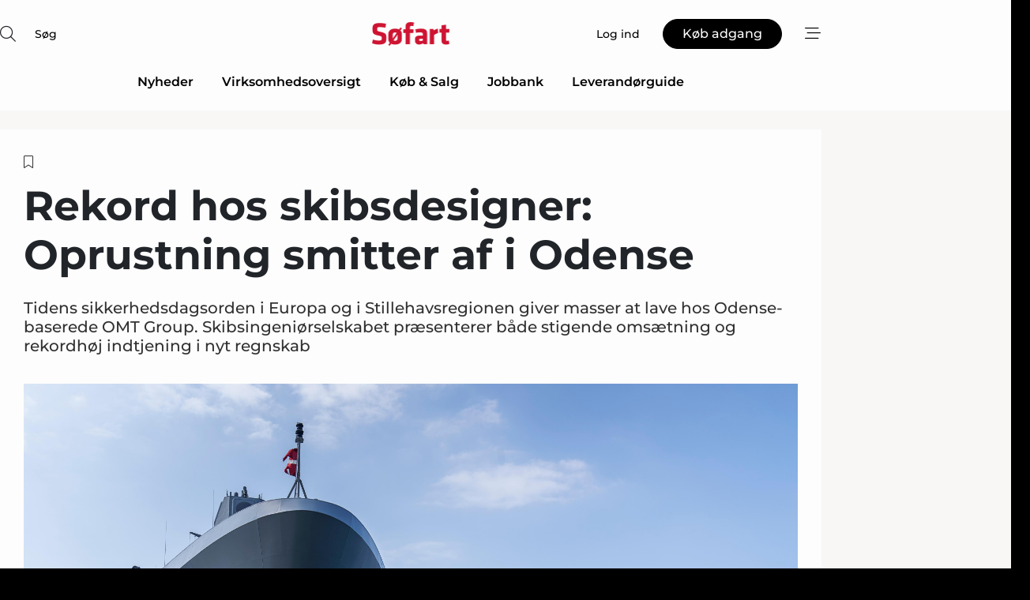

--- FILE ---
content_type: text/html;charset=UTF-8
request_url: https://www.soefart.dk/article/view/1059328/rekord_hos_skibsdesigner_oprustning_smitter_af_i_odense
body_size: 68051
content:
<?xml version="1.0" encoding="UTF-8"?>
<!DOCTYPE html>
<html xmlns="http://www.w3.org/1999/xhtml"><head id="j_idt2">
        <link rel="SHORTCUT ICON" href="https://f.nordiskemedier.dk/favicon/metal.ico" />
        <link rel="ICON" href="https://f.nordiskemedier.dk/favicon/metal.ico" type="image/x-icon" />
        <title>Rekord hos skibsdesigner: Oprustning smitter af i Odense</title><meta name="description" content="Tidens sikkerhedsdagsorden i Europa og i Stillehavsregionen giver masser at lave hos Odense-baserede OMT Group. Skibsingeniørselskabet præsenterer både stigende omsætning og rekordhøj indtjening i nyt regnskab" />
        <meta http-equiv="X-UA-Compatible" content="IE=edge,chrome=1" />
        <meta http-equiv="content-type" content="text/html; charset=UTF-8" />
    <meta id="viewport" name="viewport" content="width=device-width, initial-scale=1" />
    <script>
        //<![CDATA[
        (function () {
            var width = window.innerWidth ||
                document.documentElement.clientWidth ||
                document.body.clientWidth;
            if (width >= 768) {
                document.getElementById("viewport").setAttribute("content", "width=1344");
            } else {
                document.getElementById("viewport").setAttribute("content", "width=device-width, initial-scale=1");
            }
        })();
        //]]>
    </script>
        <meta http-equiv="content-script-type" content="text/javascript" />
        <meta http-equiv="cache-control" content="no-cache" />
        <meta http-equiv="expires" content="0" />
        <meta http-equiv="pragma" content="no-cache" />
            <meta name="facebook-domain-verification" content="yzvvw8qj7mqg75kkmnn0dku1f5g5fm" />
        <script src="/js/vars.js?t=1768570840647" type="text/javascript"></script>
        <script src="/js/access.js?t=1768570840647" type="text/javascript"></script>
        <script>
            window.startupTimestamp = "1768570840647";
            window.contextPath = "";
            window.domain = "https://www.soefart.dk";
            window.fileDomain = "https://f.nordiskemedier.dk";
            window.hostId = 38;
            window.visitor = {};
            window.cvrRestApiAddress = "https://cvr-api.nordiskemedier.dk/resources";
            window.metaObject = {"industryName":"Søfart","authorInitials":"SSJ","pageType":"view-article","pageSize":9967,"pageAge":818,"contentType":"view-locked-article"};
            window.testMode = false;

            window.googleAnalytics = false;
            window.pendingScriptExecutions = [];
            window.enableCookieBot = new function () {};

            window.trackerEnabled = true; // TODO: replace with JsVarsServlet after merge
        </script>
    
    <script type="text/javascript" async="true">
        //<![CDATA[
        (function() {
            var host = window.location.hostname;
            var element = document.createElement('script');
            var firstScript = document.getElementsByTagName('script')[0];
            var url = 'https://cmp.inmobi.com'
                .concat('/choice/', 'h8eTMmqFZF-_K', '/', host, '/choice.js?tag_version=V3');
            var uspTries = 0;
            var uspTriesLimit = 3;
            element.async = true;
            element.type = 'text/javascript';
            element.src = url;

            // Not default InMobi code - make sure there is a script present
            // before inserting anything before it.
            if (firstScript) {
                firstScript.parentNode.insertBefore(element, firstScript);
            }

            function makeStub() {
                var TCF_LOCATOR_NAME = '__tcfapiLocator';
                var queue = [];
                var win = window;
                var cmpFrame;

                function addFrame() {
                    var doc = win.document;
                    var otherCMP = !!(win.frames[TCF_LOCATOR_NAME]);

                    if (!otherCMP) {
                        if (doc.body) {
                            var iframe = doc.createElement('iframe');

                            iframe.style.cssText = 'display:none';
                            iframe.name = TCF_LOCATOR_NAME;
                            doc.body.appendChild(iframe);
                        } else {
                            setTimeout(addFrame, 5);
                        }
                    }
                    return !otherCMP;
                }

                function tcfAPIHandler() {
                    var gdprApplies;
                    var args = arguments;

                    if (!args.length) {
                        return queue;
                    } else if (args[0] === 'setGdprApplies') {
                        if (
                            args.length > 3 &&
                            args[2] === 2 &&
                            typeof args[3] === 'boolean'
                        ) {
                            gdprApplies = args[3];
                            if (typeof args[2] === 'function') {
                                args[2]('set', true);
                            }
                        }
                    } else if (args[0] === 'ping') {
                        var retr = {
                            gdprApplies: gdprApplies,
                            cmpLoaded: false,
                            cmpStatus: 'stub'
                        };

                        if (typeof args[2] === 'function') {
                            args[2](retr);
                        }
                    } else {
                        if(args[0] === 'init' && typeof args[3] === 'object') {
                            args[3] = Object.assign(args[3], { tag_version: 'V3' });
                        }
                        queue.push(args);
                    }
                }

                function postMessageEventHandler(event) {
                    var msgIsString = typeof event.data === 'string';
                    var json = {};

                    try {
                        if (msgIsString) {
                            json = JSON.parse(event.data);
                        } else {
                            json = event.data;
                        }
                    } catch (ignore) {}

                    var payload = json.__tcfapiCall;

                    if (payload) {
                        window.__tcfapi(
                            payload.command,
                            payload.version,
                            function(retValue, success) {
                                var returnMsg = {
                                    __tcfapiReturn: {
                                        returnValue: retValue,
                                        success: success,
                                        callId: payload.callId
                                    }
                                };
                                if (msgIsString) {
                                    returnMsg = JSON.stringify(returnMsg);
                                }
                                if (event && event.source && event.source.postMessage) {
                                    event.source.postMessage(returnMsg, '*');
                                }
                            },
                            payload.parameter
                        );
                    }
                }

                while (win) {
                    try {
                        if (win.frames[TCF_LOCATOR_NAME]) {
                            cmpFrame = win;
                            break;
                        }
                    } catch (ignore) {}

                    if (win === window.top) {
                        break;
                    }
                    win = win.parent;
                }
                if (!cmpFrame) {
                    addFrame();
                    win.__tcfapi = tcfAPIHandler;
                    win.addEventListener('message', postMessageEventHandler, false);
                }
            };

            makeStub();

            function makeGppStub() {
                const CMP_ID = 10;
                const SUPPORTED_APIS = [
                    '2:tcfeuv2',
                    '6:uspv1',
                    '7:usnatv1',
                    '8:usca',
                    '9:usvav1',
                    '10:uscov1',
                    '11:usutv1',
                    '12:usctv1'
                ];

                window.__gpp_addFrame = function (n) {
                    if (!window.frames[n]) {
                        if (document.body) {
                            var i = document.createElement("iframe");
                            i.style.cssText = "display:none";
                            i.name = n;
                            document.body.appendChild(i);
                        } else {
                            window.setTimeout(window.__gpp_addFrame, 10, n);
                        }
                    }
                };
                window.__gpp_stub = function () {
                    var b = arguments;
                    __gpp.queue = __gpp.queue || [];
                    __gpp.events = __gpp.events || [];

                    if (!b.length || (b.length == 1 && b[0] == "queue")) {
                        return __gpp.queue;
                    }

                    if (b.length == 1 && b[0] == "events") {
                        return __gpp.events;
                    }

                    var cmd = b[0];
                    var clb = b.length > 1 ? b[1] : null;
                    var par = b.length > 2 ? b[2] : null;
                    if (cmd === "ping") {
                        clb(
                            {
                                gppVersion: "1.1", // must be “Version.Subversion”, current: “1.1”
                                cmpStatus: "stub", // possible values: stub, loading, loaded, error
                                cmpDisplayStatus: "hidden", // possible values: hidden, visible, disabled
                                signalStatus: "not ready", // possible values: not ready, ready
                                supportedAPIs: SUPPORTED_APIS, // list of supported APIs
                                cmpId: CMP_ID, // IAB assigned CMP ID, may be 0 during stub/loading
                                sectionList: [],
                                applicableSections: [-1],
                                gppString: "",
                                parsedSections: {},
                            },
                            true
                        );
                    } else if (cmd === "addEventListener") {
                        if (!("lastId" in __gpp)) {
                            __gpp.lastId = 0;
                        }
                        __gpp.lastId++;
                        var lnr = __gpp.lastId;
                        __gpp.events.push({
                            id: lnr,
                            callback: clb,
                            parameter: par,
                        });
                        clb(
                            {
                                eventName: "listenerRegistered",
                                listenerId: lnr, // Registered ID of the listener
                                data: true, // positive signal
                                pingData: {
                                    gppVersion: "1.1", // must be “Version.Subversion”, current: “1.1”
                                    cmpStatus: "stub", // possible values: stub, loading, loaded, error
                                    cmpDisplayStatus: "hidden", // possible values: hidden, visible, disabled
                                    signalStatus: "not ready", // possible values: not ready, ready
                                    supportedAPIs: SUPPORTED_APIS, // list of supported APIs
                                    cmpId: CMP_ID, // list of supported APIs
                                    sectionList: [],
                                    applicableSections: [-1],
                                    gppString: "",
                                    parsedSections: {},
                                },
                            },
                            true
                        );
                    } else if (cmd === "removeEventListener") {
                        var success = false;
                        for (var i = 0; i < __gpp.events.length; i++) {
                            if (__gpp.events[i].id == par) {
                                __gpp.events.splice(i, 1);
                                success = true;
                                break;
                            }
                        }
                        clb(
                            {
                                eventName: "listenerRemoved",
                                listenerId: par, // Registered ID of the listener
                                data: success, // status info
                                pingData: {
                                    gppVersion: "1.1", // must be “Version.Subversion”, current: “1.1”
                                    cmpStatus: "stub", // possible values: stub, loading, loaded, error
                                    cmpDisplayStatus: "hidden", // possible values: hidden, visible, disabled
                                    signalStatus: "not ready", // possible values: not ready, ready
                                    supportedAPIs: SUPPORTED_APIS, // list of supported APIs
                                    cmpId: CMP_ID, // CMP ID
                                    sectionList: [],
                                    applicableSections: [-1],
                                    gppString: "",
                                    parsedSections: {},
                                },
                            },
                            true
                        );
                    } else if (cmd === "hasSection") {
                        clb(false, true);
                    } else if (cmd === "getSection" || cmd === "getField") {
                        clb(null, true);
                    }
                    //queue all other commands
                    else {
                        __gpp.queue.push([].slice.apply(b));
                    }
                };
                window.__gpp_msghandler = function (event) {
                    var msgIsString = typeof event.data === "string";
                    try {
                        var json = msgIsString ? JSON.parse(event.data) : event.data;
                    } catch (e) {
                        var json = null;
                    }
                    if (typeof json === "object" && json !== null && "__gppCall" in json) {
                        var i = json.__gppCall;
                        window.__gpp(
                            i.command,
                            function (retValue, success) {
                                var returnMsg = {
                                    __gppReturn: {
                                        returnValue: retValue,
                                        success: success,
                                        callId: i.callId,
                                    },
                                };
                                event.source.postMessage(msgIsString ? JSON.stringify(returnMsg) : returnMsg, "*");
                            },
                            "parameter" in i ? i.parameter : null,
                            "version" in i ? i.version : "1.1"
                        );
                    }
                };
                if (!("__gpp" in window) || typeof window.__gpp !== "function") {
                    window.__gpp = window.__gpp_stub;
                    window.addEventListener("message", window.__gpp_msghandler, false);
                    window.__gpp_addFrame("__gppLocator");
                }
            };

            makeGppStub();

            var uspStubFunction = function() {
                var arg = arguments;
                if (typeof window.__uspapi !== uspStubFunction) {
                    setTimeout(function() {
                        if (typeof window.__uspapi !== 'undefined') {
                            window.__uspapi.apply(window.__uspapi, arg);
                        }
                    }, 500);
                }
            };

            var checkIfUspIsReady = function() {
                uspTries++;
                if (window.__uspapi === uspStubFunction && uspTries < uspTriesLimit) {
                    console.warn('USP is not accessible');
                } else {
                    clearInterval(uspInterval);
                }
            };

            if (typeof window.__uspapi === 'undefined') {
                window.__uspapi = uspStubFunction;
                var uspInterval = setInterval(checkIfUspIsReady, 6000);
            }
        })();
        //]]>
    </script><meta property="og:title" content="Rekord hos skibsdesigner: Oprustning smitter af i Odense" /><meta property="og:description" content="Tidens sikkerhedsdagsorden i Europa og i Stillehavsregionen giver masser at lave hos Odense-baserede OMT Group. Skibsingeniørselskabet præsenterer både stigende omsætning og rekordhøj indtjening i nyt regnskab" /><meta property="og:type" content="article" /><meta property="og:url" content="https://www.soefart.dk/article/view/1059328/rekord_hos_skibsdesigner_oprustning_smitter_af_i_odense" /><meta property="og:image" content="https://image.nordjyske.dk/users/nordjyske/images/94433101.jpg?t[strip]=true&amp;t[quality]=95&amp;t[crop][width]=8640&amp;t[crop][height]=4541&amp;t[crop][x]=0&amp;t[crop][y]=1219&amp;t[resize][width]=900&amp;t[resize][height]=473&amp;accessToken=5702dde05807cfabdd3a82ea5be3d8ab308dbe1829c8097069f34a81af2a817e" /><meta property="og:image:width" content="900" /><meta property="og:image:height" content="473" />
            <meta property="og:site_name" content="Søfart" /><meta name="twitter:card" content="summary" /><meta name="twitter:url" content="https://www.soefart.dk/article/view/1059328/rekord_hos_skibsdesigner_oprustning_smitter_af_i_odense" /><meta name="twitter:title" content="Rekord hos skibsdesigner: Oprustning smitter af i Odense" /><meta name="twitter:description" content="Tidens sikkerhedsdagsorden i Europa og i Stillehavsregionen giver masser at lave hos Odense-baserede OMT Group. Skibsingeniørselskabet præsenterer både stigende omsætning og rekordhøj indtjening i nyt regnskab" /><meta name="twitter:image" content="https://f.nordiskemedier.dk/.jpg" />
        <script src="/js/notbot.js?t=1768570840647" type="text/javascript"></script>

        <link href="https://f.nordiskemedier.dk/font/media.css" rel="stylesheet" />
        <link rel="stylesheet" href="https://f.nordiskemedier.dk/font-awesome/pro/6.6.0/css/all.min.css" />
        <link rel="stylesheet" href="https://f.nordiskemedier.dk/bootstrap/5.3.6/css/bootstrap.min.css" />
        <link rel="stylesheet" href="/css/default.css?t=1768570840647" type="text/css" />
        <script src="https://f.nordiskemedier.dk/jquery/jquery-3.6.0.min.js"></script>
        
        <script src="/js/jquery-ui.min.js"></script><script type="text/javascript" src="/javax.faces.resource/js/jquery.cookies.2.2.0.min.js.html?ln=portal-jsf&amp;t=17685708"></script>
        <script src="https://f.nordiskemedier.dk/bootstrap/5.3.6/js/bootstrap.bundle.min.js"></script>
        <script src="/js/default.js?t=1768570840647" type="text/javascript"></script>
        <script src="https://www.google.com/recaptcha/api.js?render=explicit&amp;hl=da" type="text/javascript"></script>
                <script src="https://cdn.jsdelivr.net/npm/vue@2.7.14/dist/vue.min.js"></script>
                <script src="/dist/vue-components.umd.min.js?t=1768570840647" type="text/javascript"></script>
        
        <script src="https://f.nordiskemedier.dk/turnjs4/lib/turn.min.js" type="text/javascript"></script><!--[if lt IE 9]>
            <script src="https://f.nordiskemedier.dk/turnjs4/lib/turn.html4.min.js" type="text/javascript"></script><![endif]--><!--[if lt IE 9]>
                <script type="text/javascript">
                    window.location = "/browser-support.html";
                </script><![endif]-->
        <script src="https://cdn.jsdelivr.net/npm/ua-parser-js@0/dist/ua-parser.min.js"></script>
    <script type="text/javascript">
        window.enableGTM = function() {
            try {
                (function (w, d, s, l, i) {
                    w[l] = w[l] || [];
                    w[l].push({
                        'gtm.start':
                            new Date().getTime(), event: 'gtm.js'
                    });
                    var f = d.getElementsByTagName(s)[0],
                        j = d.createElement(s), dl = l != 'dataLayer' ? '&l=' + l : '';
                    j.async = true;
                    j.src =
                        'https://www.googletagmanager.com/gtm.js?id=' + i + dl;
                    f.parentNode.insertBefore(j, f);
                })(window, document, 'script', 'dataLayer', 'GTM-N7KW7M4');
            } catch (err) {
                console.log(err);
            }
        };
    </script>
        

        
        <script src="/js/cookie-utilities.js"></script>
    <script type="text/javascript">
        var gaPageType = 'view-article';
        var gaContentType = 'view-locked-article';
        var gaPageAge = 818;
        var gaPageSize = 9967;
        var gaIndustryName = 'Søfart';
        
        (function (i, s, o, g, r, a, m) {
            i['GoogleAnalyticsObject'] = r;
            i[r] = i[r] || function() {
                (i[r].q = i[r].q || []).push(arguments)}, i[r].l = 1 * new Date();
            a = s.createElement(o),
                m = s.getElementsByTagName(o)[0];
            a.async = 1;
            a.src = g;
            m.parentNode.insertBefore(a, m)
        })
        (window, document, 'script', '//www.google-analytics.com/analytics.js', 'ga');
        ga('create', 'UA-27740662-1', 'auto');
        if ($.cookies.get("rc") && !$.cookies.get("nmuarc")) {
            ga('set', 'dimension1', $.cookies.get("rc"));
            $.cookies.set("nmuarc", true, {path: "/"});
        }
        if (false) {
            ga('set', 'dimension2', '');
            if (false) {
                ga('set', 'dimension3', '');
            }
        } else if (false) {
            ga('set', 'dimension3', '');
        }
        if (gaContentType) {
            ga('set', 'dimension4', gaContentType);
        }
        if (gaIndustryName) {
            ga('set', 'dimension5', gaIndustryName);
        }
        if (gaPageType) {
            ga('set', 'dimension10', gaPageType);
        }
        if (gaPageAge) {
            ga('set', 'dimension11', gaPageAge);
        }
        if (gaPageSize) {
            ga('set', 'dimension12', gaPageSize);
        }
        ga('set', 'anonymizeIp', true);

        window.pendingScriptExecutions.push({
            callback: function () {
                if (!window['ga-disable-UA-27740662-1']) {
                    ga('send', 'pageview');
                }
            },
            context: this
        });

        window.enableGoogleAnalytics = function() {
            window['ga-disable-UA-27740662-1'] = false;
        };


        window.disableGoogleAnalytics = function () {
            window['ga-disable-UA-27740662-1'] = true;
        };
        
    </script>
    <script type="text/javascript">
        window.enableBanners = function () {
            try {
                window['banner-consent-is-ready'] = true;
                EventBus.broadcast("banner-consent-is-ready");
            } catch (err) {
                console.log(err);
            }
        };
    </script>
    <script type="text/javascript">
        //<![CDATA[
        (function () {
            var salespanelModuleEnabled = false;
            var quantCastModuleEnabled = true;
            var salespanelResolve, salespanelReject;
            window.salespanelPromise = new Promise((resolve, reject) => {
                // Check if Salespanel and QuantCast module is enabled for this host and check if the tag has loaded.
                if (!salespanelModuleEnabled || !quantCastModuleEnabled) {
                    resolve(false);
                }
                salespanelResolve = resolve;
                salespanelReject = reject;
            });

            // Reject just in case QuantCast module is enabled but variable is not initialized.
            if (typeof window.__tcfapi == "undefined") {
                salespanelReject("QuantCast error: __tcfapi is undefined");
                return;
            }

            // Listen for Quantcast events for changes to Salespanel consent.
            window.__tcfapi('addEventListener', 2, async function (tcData, success) {
                if (!success) {
                    salespanelReject("Salespanel error: Could not create event listener.");
                    return;
                }

                // the rest of this function is called when the page is loaded OR
                // - the user accepts / rejects / updates the consent terms
                // - the user dismisses the consent box by clicking the 'x'
                if (tcData.eventStatus !== 'tcloaded' && tcData.eventStatus !== 'useractioncomplete') {
                    return;
                }

                // Salespanel is managed by Google Tag Manager and is not inserted if the relevant consent is not given.
                // If consent is given, it returns true, otherwise false after 2,5 seconds.
                var loops = 0;
                while(!salespanelObjectLoaded() && loops < 5) {
                    await new Promise(resolve => setTimeout(resolve, 500));
                    loops += 1;
                }

                if (salespanelObjectLoaded()) {
                    // Set cookie.
                    allowTracking();
                    salespanelResolve(true);
                } else {
                    // Remove cookie.
                    rejectTracking();
                    // Salespanel did not load in time or was rejected by consent.
                    salespanelReject("Salespanel error: Not loaded.");
                }
            });

            function salespanelObjectLoaded() {
                return typeof $salespanel !== "undefined" && $salespanel.hasOwnProperty("push");
            }

            function allowTracking() {
                // Check if Salespanel tracking has already been allowed.
                if ($.cookies.get("track_uid") !== null) {
                    return;
                }

                try {
                    // Activate tracking when the visitor provides explicit consent.
                    // Place `track_uid` cookie.
                    $salespanel.push(["set", "tracking:allowTracking"]);
                } catch (e) {
                    salespanelReject("Salespanel error: Allow tracking failed.");
                }
            }

            function rejectTracking() {
                // Remove cookie if user removed Salespanel consent.
                // All created Salespanel events will now be un-identified.
                if ($.cookies.get("track_uid")) {
                    $.cookies.del("track_uid", {domain: '.soefart.dk'});
                }
            }
        })();
        //]]>
    </script>
    <script type="text/javascript">
        //<![CDATA[
        window.paywallScripts = {
            seenPaywall: async function (type) {
                // Wait for salespanel promise to be fulfilled (either loaded or not).
                const salespanelLoaded = await window.salespanelPromise.catch(() => {
                    // Salespanel didn't load if promise is rejected.
                    return false;
                });
                if (!salespanelLoaded) return;

                // Find previous amount of seen paywalls.
                await this.seenPaywallPromise().then(seenPaywalls => {
                    // Increment amount of seen paywall on visitor attribute.
                    this.setPaywallsAttribute(seenPaywalls);

                    // Create Meta/Facebook Pixel event notifying of a seen paywall.
                    if (seenPaywalls > 3) {
                        fbq('trackCustom', "Set paywall +3 gange");
                    }
                }).catch((message) => {
                    console.error(message);
                });

                // Create Salespanel event notifying of a seen paywall.
                this.sendPaywallEvent(type);
            },
            seenPaywallPromise: function () {
                return new Promise((resolve, reject) => {
                    try {
                        $salespanel.push(["get", "qualify:visitor", function (data) {
                            data.visitor_attributes.paywalls !== null ?
                                resolve(data.visitor_attributes.paywalls) :
                                resolve(0);
                        }]);
                    } catch (e) {
                        reject("Salespanel error: Get details failed.");
                    }
                });
            },
            setPaywallsAttribute: function (seenPaywalls) {
                try {
                    $salespanel.push(["set", "attributes:visitor", {
                        "paywalls": seenPaywalls + 1
                    }]);
                } catch (e) {
                    console.error("Salespanel error: Couldn't set attribute.");
                }
            },
            sendPaywallEvent: function (type) {
                try {
                    $salespanel.push(["set",
                        "activity:customActivity",
                        "website",
                        "Saw paywall",
                        type
                    ]);
                } catch (e) {
                    console.error("Salespanel error: Couldn't send custom activity.");
                }
            }
        }
        //]]>
    </script>
            <script type="text/javascript">
                (function (){
                    var is = [];
                    var impersonating = false;
                    if (!impersonating && window.visitor.person) {
                        is.push({
                            name: "person",
                            ref: window.visitor.person.id
                        });
                    }
                    if (!impersonating && window.visitor.recipient) {
                        is.push({
                            name: "recipient",
                            ref: window.visitor.recipient.id
                        });
                    }

                    var evtr;
                    var queue = [];
                    window.queueTrackerEvent = function (a, sn, sr, tn, tr) {
                        if (evtr) {
                            evtr(a, sn, sr, tn, tr, is);
                        } else {
                            queue.push({
                                a: a,
                                sn: sn,
                                sr: sr,
                                tn: tn,
                                tr: tr
                            })
                        }
                    };
                    window.addEventListener("onTrackerLoaded", function () {
                        evtr = window.createTracker("https://api.evtr.nordiskemedier.dk", "evtr");
                        while (queue.length) {
                            var ev = queue.splice(0, 1)[0];
                            if (ev) {
                                evtr(ev.a, ev.sn, ev.sr, ev.tn, ev.tr, is);
                            }
                        }
                    });
                })();
            </script>
            <script async="async" src="https://js.evtr.nordiskemedier.dk/_.js?t=1768570840647" type="text/javascript"></script>

        <script type="text/javascript">
            $(function() {
                $('.item').hover(
                function() { $(this).css('background-color', '#efefef').css('cursor', 'pointer') },
                function() { $(this).css('background-color', 'transparent').css('cursor', 'normal') }
            );
                $(".tt").tooltip();
            });
            function getTitle() {
                return document.title;
            }
            function getLocation() {
                return window.location;
            }
            function getUrl() {
                return window.location.href;
            }
            function confirmDelete(p) {
                var v = "Er du sikker p\u00E5, du vil slette \"{0}\"? ";
                v = v.replace("{0}", p);
                return confirm(v);
            }
            function getVisitorEmail() {
                return "";
            }
            function getVisitorRememberInfo() {
                return true;
            }

            var ids = [];
            function messageFade() {
                $('.fade').fadeTo('slow', 0.3);
            }
            
            // Remove cookies that are no longer in use
            $(document).ready(function () {
                $.cookies.del("c1");
                $.cookies.del("c2");
                $.cookies.del("c3");
            });

            window.pushGTrackScript = function (f, cont) {
                window.pendingScriptExecutions.push({
                    callback: function () {
                        if (window.googleAnalytics) {
                            eval(f(cont));
                        }
                    },
                    context: cont
                });

            }
            $(window).on('load', function () {
                // if subscription is suspended change paywall message.
                if ($('#paywall-overlay') && window.visitor?.person?.suspended) {
                    $('#paywall-overlay .paywall-package').html("Adgang suspenderet.");
                    $('#paywall-overlay .paywall-body-wrapper').html("Det personlige login er suspenderet af sikkerhedsm\u00E6ssige \u00E5rsager. ".replace('{0}', "abonnement@nordiskemedier.dk").replace('{1}', "abonnement@nordiskemedier.dk"));
                    $('.paywall-content-wrapper').addClass('warning');
                }
            });
        </script>
        <script type="text/javascript">
            //<![CDATA[
            function center(element) {
                var e=$(element);
                var w=e.width();
                var h=e.height();
                e.css("position","fixed").css("z-index","50000").css("top","50%").css("left","50%").css("margin-left","-"+(w/2)+"px").css("margin-top","-"+(h/2)+"px");
                e.draggable({
                    handle: $(element+"_handle")
                });
            }
            //]]>
        </script>

        
        <link rel="alternate" type="application/rss+xml" title="News RSS" href="https://www.soefart.dk/xml/rss2/articles" />
        <link rel="alternate" type="application/rss+xml" title="Advertisements RSS" href="https://www.soefart.dk/xml/rss2/advertisements?typeId=1&amp;typeId=2" />
        <link rel="alternate" type="application/rss+xml" title="Competences RSS" href="https://www.soefart.dk/xml/rss2/competences" />
        <link rel="alternate" type="application/rss+xml" title="Jobs RSS" href="https://www.soefart.dk/xml/rss2/jobs" />
        <link rel="alternate" type="application/rss+xml" title="Courses RSS" href="https://www.soefart.dk/xml/rss2/courses" />

        <script>
            window.adTracker = {
                slots: {},
                adsMeta: {},
                hoverState: {
                    currentSlotId: null,
                    lastChangeTs: 0
                },
                clickState: {
                    lastPointerDown: null,  // { slotId, ts }
                    clickHandled: false
                }
            };
        </script><script async="async" src="https://securepubads.g.doubleclick.net/tag/js/gpt.js"></script><script>window.googletag = window.googletag || {cmd: []};if (!window.__gptGlobalsInit) {  window.__gptGlobalsInit = true;  window.slotFallbackData = new Map();  window.__inViewPct = window.__inViewPct || {};  window.__lastRefreshAt = new Map();  window.__slotCooldownMs = new Map();  function __canRefresh(slot){    const id = slot.getSlotElementId();    const last = window.__lastRefreshAt.get(id) || 0;    const cd = window.__slotCooldownMs.get(id) || 30000;    return Date.now() - last >= cd;  }  function __markRefreshed(slot){ window.__lastRefreshAt.set(slot.getSlotElementId(), Date.now()); }  window.__refreshState = window.__refreshState || {};  function __getRefreshState(id){    return (window.__refreshState[id] = window.__refreshState[id] || { pending:false, nextAllowedTs:0 });  }  function __tryRefresh(slot){    const id = slot.getSlotElementId();    const st = __getRefreshState(id);    if (!st.pending) return;    if (st.refreshScheduled) return;    const now = Date.now();    const pct = (window.__inViewPct && window.__inViewPct[id]) || 0;    if (now < st.nextAllowedTs){      __scheduleTryRefresh(slot, st.nextAllowedTs - now);      return;    }    if (pct < 50){      __scheduleTryRefresh(slot, 3000);      return;    }    if (!__canRefresh(slot)){      __scheduleTryRefresh(slot, 3000);      return;    }    st.refreshScheduled = true;    const ranInt = Math.floor(Math.random() * (2000 - 100 + 1)) + 100;    setTimeout(function(){      googletag.pubads().refresh([slot]);      __markRefreshed(slot);      st.pending = false;      st.refreshScheduled = false;    }, ranInt);  }function handleSlotRender(slotElementId) {    var labelId = 'label-' + slotElementId;    var labelEl = document.getElementById(labelId);    if (!labelEl) {        return;    }    labelEl.style.display = 'block';}function registerAdSlot(slotId) {    const slotEl = document.getElementById(slotId);    if (!slotEl) return;    const wrapper = slotEl;     wrapper.dataset.adSlotId = slotId;    if (!wrapper.style.position) {        wrapper.style.position = 'relative';    }    wrapper.addEventListener('mouseenter', function () {        window.adTracker.hoverState.currentSlotId = slotId;        window.adTracker.hoverState.lastChangeTs = Date.now();    });    wrapper.addEventListener('mouseleave', function () {        if (window.adTracker.hoverState.currentSlotId === slotId) {            window.adTracker.hoverState.currentSlotId = null;            window.adTracker.hoverState.lastChangeTs = Date.now();        }    });    window.adTracker.slots[slotId] = wrapper;}  function __scheduleTryRefresh(slot, delayMs){    const id = slot.getSlotElementId();    const st = __getRefreshState(id);    if (st.tryTimer) clearTimeout(st.tryTimer);    st.tryTimer = setTimeout(function(){      st.tryTimer = null;      __tryRefresh(slot);    }, Math.max(0, delayMs || 0));  }  googletag.cmd.push(function(){    googletag.pubads().addEventListener('slotVisibilityChanged', function(e){      const slot = e.slot;      const id = slot.getSlotElementId();      window.__inViewPct[id] = e.inViewPercentage || 0;      __scheduleTryRefresh(slot, 250);    });    googletag.pubads().addEventListener('impressionViewable', function(e){      const slot = e.slot;      const id = slot.getSlotElementId();      const cd = window.__slotCooldownMs.get(id) || 30000;      const st = __getRefreshState(id);      st.pending = true;      st.nextAllowedTs = Date.now() + cd;      __scheduleTryRefresh(slot, cd);    });  });  window.fireWindowResizeEvent = window.fireWindowResizeEvent || function(){    try { window.dispatchEvent(new Event('resize')); } catch(e){}  };}googletag.cmd.push(function(){  window.__fallbackHandled = window.__fallbackHandled || new Set();  googletag.pubads().addEventListener('slotRenderEnded', function(event){    const adslotId = event.slot.getSlotElementId();    if (!event.isEmpty) { fireWindowResizeEvent();        handleSlotRender(adslotId);       window.adTracker.adsMeta[adslotId] = {       creativeId: event.creativeId,       lineItemId: event.lineItemId,       campaignId: event.campaignId,       size: event.size,       adUnitPath: event.slot.getAdUnitPath(),      };    registerAdSlot(adslotId);    return; }    if (!window.slotFallbackData || !window.slotFallbackData.has(adslotId)) { fireWindowResizeEvent(); return; }    if (window.__fallbackHandled.has(adslotId)) { fireWindowResizeEvent(); return; }    window.__fallbackHandled.add(adslotId);    const cfg = window.slotFallbackData.get(adslotId);    try { googletag.destroySlots([event.slot]); } catch(e) {}    requestAnimationFrame(function(){      const toArr = s => s.split('],').map(x=>JSON.parse(x.replace(/\s/g,'') + (x.endsWith(']')?'':']')));      const sizeArrayLarge  = cfg.sizesLarge  ? toArr(cfg.sizesLarge)  : [];      const sizeArraySmall  = cfg.sizesSmall  ? toArr(cfg.sizesSmall)  : [];      const sizeArrayMobile = cfg.sizesMobile ? toArr(cfg.sizesMobile) : [];      var mapping = googletag.sizeMapping()        .addSize([1588,0], sizeArrayLarge)        .addSize([768,0],  sizeArraySmall)        .addSize([0,0],    sizeArrayMobile).build();      var already = googletag.pubads().getSlots().some(s => s.getSlotElementId() === adslotId);      if (!already) {        var fb = googletag.defineSlot(cfg.fallbackAdUnitPath, cfg.sizes, adslotId)          .defineSizeMapping(mapping)          .addService(googletag.pubads());        if (cfg.refreshAdSlot === 'true') {          window.__slotCooldownMs && window.__slotCooldownMs.set(adslotId, Number(cfg.refreshInterval)||30000);        } else {          window.__slotCooldownMs && window.__slotCooldownMs.set(adslotId, 1440000);        }      }      setTimeout(function(){        try { googletag.display(adslotId); } catch(e) { console.warn('fallback display failed:', e); }        fireWindowResizeEvent();      }, 0);    });  });});googletag.cmd.push(function(){var mapping = googletag.sizeMapping().addSize([1588, 0], [[ 1568, 864]]).addSize([768, 0], [[ 980, 540]]).addSize([0, 0], [[ 300, 100]]).build();var adSlot = googletag.defineSlot('/98909716/Regular_Top/Søfart_DK', [[ 300, 100],[ 980, 540],[ 1568, 864]], 'regular-top-0').setTargeting('Industry', ['74']).defineSizeMapping(mapping).addService(googletag.pubads());window.__slotCooldownMs.set('regular-top-0', 15660);});googletag.cmd.push(function(){var mapping = googletag.sizeMapping().addSize([1588, 0], [[ 200, 200]]).addSize([768, 0], []).addSize([0, 0], []).build();var adSlot = googletag.defineSlot('/98909716/Regular_Side/Søfart_DK', [[ 200, 200]], 'regular-side-left-0').setTargeting('Industry', ['74']).defineSizeMapping(mapping).addService(googletag.pubads());window.__slotCooldownMs.set('regular-side-left-0', 15907);});googletag.cmd.push(function(){var mapping = googletag.sizeMapping().addSize([1588, 0], [[ 200, 200]]).addSize([768, 0], []).addSize([0, 0], []).build();var adSlot = googletag.defineSlot('/98909716/Regular_Side/Søfart_DK', [[ 200, 200]], 'regular-side-left-1').setTargeting('Industry', ['74']).defineSizeMapping(mapping).addService(googletag.pubads());window.__slotCooldownMs.set('regular-side-left-1', 16525);});googletag.cmd.push(function(){var mapping = googletag.sizeMapping().addSize([1588, 0], [[ 200, 200]]).addSize([768, 0], []).addSize([0, 0], []).build();var adSlot = googletag.defineSlot('/98909716/Regular_Side/Søfart_DK', [[ 200, 200]], 'regular-side-left-2').setTargeting('Industry', ['74']).defineSizeMapping(mapping).addService(googletag.pubads());window.__slotCooldownMs.set('regular-side-left-2', 16272);});googletag.cmd.push(function(){var mapping = googletag.sizeMapping().addSize([1588, 0], [[ 200, 200]]).addSize([768, 0], []).addSize([0, 0], []).build();var adSlot = googletag.defineSlot('/98909716/Regular_Side/Søfart_DK', [[ 200, 200]], 'regular-side-left-3').setTargeting('Industry', ['74']).defineSizeMapping(mapping).addService(googletag.pubads());window.__slotCooldownMs.set('regular-side-left-3', 16087);});googletag.cmd.push(function(){var mapping = googletag.sizeMapping().addSize([1588, 0], [[ 200, 200]]).addSize([768, 0], []).addSize([0, 0], []).build();var adSlot = googletag.defineSlot('/98909716/Regular_Side/Søfart_DK', [[ 200, 200]], 'regular-side-left-4').setTargeting('Industry', ['74']).defineSizeMapping(mapping).addService(googletag.pubads());window.__slotCooldownMs.set('regular-side-left-4', 16428);});googletag.cmd.push(function(){var mapping = googletag.sizeMapping().addSize([1588, 0], [[ 200, 200]]).addSize([768, 0], []).addSize([0, 0], []).build();var adSlot = googletag.defineSlot('/98909716/Regular_Side/Søfart_DK', [[ 200, 200]], 'regular-side-left-5').setTargeting('Industry', ['74']).defineSizeMapping(mapping).addService(googletag.pubads());window.__slotCooldownMs.set('regular-side-left-5', 16216);});googletag.cmd.push(function(){var mapping = googletag.sizeMapping().addSize([1588, 0], [[ 980, 250]]).addSize([768, 0], [[ 980, 250]]).addSize([0, 0], [[ 300, 100]]).build();var adSlot = googletag.defineSlot('/98909716/Regular_Takeover/Søfart_DK', [[ 300, 100],[ 980, 250]], 'regular-takeover-above-article-0').setTargeting('Industry', ['74']).defineSizeMapping(mapping).addService(googletag.pubads());window.__slotCooldownMs.set('regular-takeover-above-article-0', 16167);});googletag.cmd.push(function(){var mapping = googletag.sizeMapping().addSize([1588, 0], []).addSize([768, 0], []).addSize([0, 0], [[ 300, 250]]).build();var adSlot = googletag.defineSlot('/98909716/Regular_Campaign/Søfart_DK', [[ 300, 250]], 'regular-campaign-article-1-0').setTargeting('Industry', ['74']).defineSizeMapping(mapping).addService(googletag.pubads());window.__slotCooldownMs.set('regular-campaign-article-1-0', 15715);});googletag.cmd.push(function(){var mapping = googletag.sizeMapping().addSize([1588, 0], []).addSize([768, 0], []).addSize([0, 0], [[ 300, 250]]).build();var adSlot = googletag.defineSlot('/98909716/Regular_Campaign/Søfart_DK', [[ 300, 250]], 'regular-campaign-article-2-0').setTargeting('Industry', ['74']).defineSizeMapping(mapping).addService(googletag.pubads());window.__slotCooldownMs.set('regular-campaign-article-2-0', 16795);});googletag.cmd.push(function(){var mapping = googletag.sizeMapping().addSize([1588, 0], []).addSize([768, 0], []).addSize([0, 0], [[ 125, 125]]).build();var adSlot = googletag.defineSlot('/98909716/Regular_Side/Søfart_DK', [[ 125, 125]], 'regular-side-mobile-row-1-1-0').setTargeting('Industry', ['74']).defineSizeMapping(mapping).addService(googletag.pubads());window.__slotCooldownMs.set('regular-side-mobile-row-1-1-0', 16484);});googletag.cmd.push(function(){var mapping = googletag.sizeMapping().addSize([1588, 0], []).addSize([768, 0], []).addSize([0, 0], [[ 125, 125]]).build();var adSlot = googletag.defineSlot('/98909716/Regular_Side/Søfart_DK', [[ 125, 125]], 'regular-side-mobile-row-1-2-0').setTargeting('Industry', ['74']).defineSizeMapping(mapping).addService(googletag.pubads());window.__slotCooldownMs.set('regular-side-mobile-row-1-2-0', 16675);});googletag.cmd.push(function(){var mapping = googletag.sizeMapping().addSize([1588, 0], []).addSize([768, 0], []).addSize([0, 0], [[ 125, 125]]).build();var adSlot = googletag.defineSlot('/98909716/Regular_Side/Søfart_DK', [[ 125, 125]], 'regular-side-mobile-row-1-3-0').setTargeting('Industry', ['74']).defineSizeMapping(mapping).addService(googletag.pubads());window.__slotCooldownMs.set('regular-side-mobile-row-1-3-0', 15638);});googletag.cmd.push(function(){var mapping = googletag.sizeMapping().addSize([1588, 0], []).addSize([768, 0], []).addSize([0, 0], [[ 125, 125]]).build();var adSlot = googletag.defineSlot('/98909716/Regular_Side/Søfart_DK', [[ 125, 125]], 'regular-side-mobile-row-1-4-0').setTargeting('Industry', ['74']).defineSizeMapping(mapping).addService(googletag.pubads());window.__slotCooldownMs.set('regular-side-mobile-row-1-4-0', 16805);});googletag.cmd.push(function(){var mapping = googletag.sizeMapping().addSize([1588, 0], []).addSize([768, 0], []).addSize([0, 0], [[ 300, 250]]).build();var adSlot = googletag.defineSlot('/98909716/Regular_Campaign/Søfart_DK', [[ 300, 250]], 'regular-campaign-article-3-0').setTargeting('Industry', ['74']).defineSizeMapping(mapping).addService(googletag.pubads());window.__slotCooldownMs.set('regular-campaign-article-3-0', 16276);});googletag.cmd.push(function(){var mapping = googletag.sizeMapping().addSize([1588, 0], []).addSize([768, 0], []).addSize([0, 0], [[ 300, 250]]).build();var adSlot = googletag.defineSlot('/98909716/Regular_Campaign/Søfart_DK', [[ 300, 250]], 'regular-campaign-article-4-0').setTargeting('Industry', ['74']).defineSizeMapping(mapping).addService(googletag.pubads());window.__slotCooldownMs.set('regular-campaign-article-4-0', 16882);});googletag.cmd.push(function(){var mapping = googletag.sizeMapping().addSize([1588, 0], [[ 300, 250]]).addSize([768, 0], [[ 300, 250]]).addSize([0, 0], []).build();var adSlot = googletag.defineSlot('/98909716/Regular_Campaign/Søfart_DK', [[ 300, 250]], 'regular-campaign-article-0').setTargeting('Industry', ['74']).defineSizeMapping(mapping).addService(googletag.pubads());window.__slotCooldownMs.set('regular-campaign-article-0', 15544);});googletag.cmd.push(function(){var mapping = googletag.sizeMapping().addSize([1588, 0], [[ 300, 250]]).addSize([768, 0], [[ 300, 250]]).addSize([0, 0], []).build();var adSlot = googletag.defineSlot('/98909716/Regular_Campaign/Søfart_DK', [[ 300, 250]], 'regular-campaign-article-1').setTargeting('Industry', ['74']).defineSizeMapping(mapping).addService(googletag.pubads());window.__slotCooldownMs.set('regular-campaign-article-1', 16974);});googletag.cmd.push(function(){var mapping = googletag.sizeMapping().addSize([1588, 0], [[ 300, 250]]).addSize([768, 0], [[ 300, 250]]).addSize([0, 0], []).build();var adSlot = googletag.defineSlot('/98909716/Regular_Campaign/Søfart_DK', [[ 300, 250]], 'regular-campaign-article-2').setTargeting('Industry', ['74']).defineSizeMapping(mapping).addService(googletag.pubads());window.__slotCooldownMs.set('regular-campaign-article-2', 15720);});googletag.cmd.push(function(){var mapping = googletag.sizeMapping().addSize([1588, 0], [[ 300, 250]]).addSize([768, 0], [[ 300, 250]]).addSize([0, 0], []).build();var adSlot = googletag.defineSlot('/98909716/Regular_Campaign/Søfart_DK', [[ 300, 250]], 'regular-campaign-article-3').setTargeting('Industry', ['74']).defineSizeMapping(mapping).addService(googletag.pubads());window.__slotCooldownMs.set('regular-campaign-article-3', 16437);});googletag.cmd.push(function(){var mapping = googletag.sizeMapping().addSize([1588, 0], [[ 980, 250]]).addSize([768, 0], [[ 980, 250]]).addSize([0, 0], [[ 300, 100]]).build();var adSlot = googletag.defineSlot('/98909716/Regular_Takeover/Søfart_DK', [[ 300, 100],[ 980, 250]], 'regular-takeover-below-article-0').setTargeting('Industry', ['74']).defineSizeMapping(mapping).addService(googletag.pubads());window.__slotCooldownMs.set('regular-takeover-below-article-0', 15914);});googletag.cmd.push(function(){var mapping = googletag.sizeMapping().addSize([1588, 0], []).addSize([768, 0], []).addSize([0, 0], [[ 125, 125]]).build();var adSlot = googletag.defineSlot('/98909716/Regular_Side/Søfart_DK', [[ 125, 125]], 'regular-side-mobile-row-2-1-0').setTargeting('Industry', ['74']).defineSizeMapping(mapping).addService(googletag.pubads());window.__slotCooldownMs.set('regular-side-mobile-row-2-1-0', 16818);});googletag.cmd.push(function(){var mapping = googletag.sizeMapping().addSize([1588, 0], []).addSize([768, 0], []).addSize([0, 0], [[ 125, 125]]).build();var adSlot = googletag.defineSlot('/98909716/Regular_Side/Søfart_DK', [[ 125, 125]], 'regular-side-mobile-row-2-2-0').setTargeting('Industry', ['74']).defineSizeMapping(mapping).addService(googletag.pubads());window.__slotCooldownMs.set('regular-side-mobile-row-2-2-0', 16441);});googletag.cmd.push(function(){var mapping = googletag.sizeMapping().addSize([1588, 0], []).addSize([768, 0], []).addSize([0, 0], [[ 125, 125]]).build();var adSlot = googletag.defineSlot('/98909716/Regular_Side/Søfart_DK', [[ 125, 125]], 'regular-side-mobile-row-2-3-0').setTargeting('Industry', ['74']).defineSizeMapping(mapping).addService(googletag.pubads());window.__slotCooldownMs.set('regular-side-mobile-row-2-3-0', 16114);});googletag.cmd.push(function(){var mapping = googletag.sizeMapping().addSize([1588, 0], []).addSize([768, 0], []).addSize([0, 0], [[ 125, 125]]).build();var adSlot = googletag.defineSlot('/98909716/Regular_Side/Søfart_DK', [[ 125, 125]], 'regular-side-mobile-row-2-4-0').setTargeting('Industry', ['74']).defineSizeMapping(mapping).addService(googletag.pubads());window.__slotCooldownMs.set('regular-side-mobile-row-2-4-0', 15825);});googletag.cmd.push(function(){var mapping = googletag.sizeMapping().addSize([1588, 0], []).addSize([768, 0], []).addSize([0, 0], [[ 125, 125]]).build();var adSlot = googletag.defineSlot('/98909716/Regular_Side/Søfart_DK', [[ 125, 125]], 'regular-side-mobile-row-3-1-0').setTargeting('Industry', ['74']).defineSizeMapping(mapping).addService(googletag.pubads());window.__slotCooldownMs.set('regular-side-mobile-row-3-1-0', 16939);});googletag.cmd.push(function(){var mapping = googletag.sizeMapping().addSize([1588, 0], []).addSize([768, 0], []).addSize([0, 0], [[ 125, 125]]).build();var adSlot = googletag.defineSlot('/98909716/Regular_Side/Søfart_DK', [[ 125, 125]], 'regular-side-mobile-row-3-2-0').setTargeting('Industry', ['74']).defineSizeMapping(mapping).addService(googletag.pubads());window.__slotCooldownMs.set('regular-side-mobile-row-3-2-0', 16000);});googletag.cmd.push(function(){var mapping = googletag.sizeMapping().addSize([1588, 0], []).addSize([768, 0], []).addSize([0, 0], [[ 125, 125]]).build();var adSlot = googletag.defineSlot('/98909716/Regular_Side/Søfart_DK', [[ 125, 125]], 'regular-side-mobile-row-3-3-0').setTargeting('Industry', ['74']).defineSizeMapping(mapping).addService(googletag.pubads());window.__slotCooldownMs.set('regular-side-mobile-row-3-3-0', 16692);});googletag.cmd.push(function(){var mapping = googletag.sizeMapping().addSize([1588, 0], []).addSize([768, 0], []).addSize([0, 0], [[ 125, 125]]).build();var adSlot = googletag.defineSlot('/98909716/Regular_Side/Søfart_DK', [[ 125, 125]], 'regular-side-mobile-row-3-4-0').setTargeting('Industry', ['74']).defineSizeMapping(mapping).addService(googletag.pubads());window.__slotCooldownMs.set('regular-side-mobile-row-3-4-0', 15846);});googletag.cmd.push(function(){var mapping = googletag.sizeMapping().addSize([1588, 0], [[ 200, 200]]).addSize([768, 0], []).addSize([0, 0], []).build();var adSlot = googletag.defineSlot('/98909716/Regular_Side/Søfart_DK', [[ 200, 200]], 'regular-side-right-large-0').setTargeting('Industry', ['74']).defineSizeMapping(mapping).addService(googletag.pubads());window.__slotCooldownMs.set('regular-side-right-large-0', 16845);});googletag.cmd.push(function(){var mapping = googletag.sizeMapping().addSize([1588, 0], [[ 200, 200]]).addSize([768, 0], []).addSize([0, 0], []).build();var adSlot = googletag.defineSlot('/98909716/Regular_Side/Søfart_DK', [[ 200, 200]], 'regular-side-right-large-1').setTargeting('Industry', ['74']).defineSizeMapping(mapping).addService(googletag.pubads());window.__slotCooldownMs.set('regular-side-right-large-1', 15638);});googletag.cmd.push(function(){var mapping = googletag.sizeMapping().addSize([1588, 0], [[ 200, 200]]).addSize([768, 0], []).addSize([0, 0], []).build();var adSlot = googletag.defineSlot('/98909716/Regular_Side/Søfart_DK', [[ 200, 200]], 'regular-side-right-large-2').setTargeting('Industry', ['74']).defineSizeMapping(mapping).addService(googletag.pubads());window.__slotCooldownMs.set('regular-side-right-large-2', 15946);});googletag.cmd.push(function(){var mapping = googletag.sizeMapping().addSize([1588, 0], [[ 200, 200]]).addSize([768, 0], []).addSize([0, 0], []).build();var adSlot = googletag.defineSlot('/98909716/Regular_Side/Søfart_DK', [[ 200, 200]], 'regular-side-right-large-3').setTargeting('Industry', ['74']).defineSizeMapping(mapping).addService(googletag.pubads());window.__slotCooldownMs.set('regular-side-right-large-3', 15640);});googletag.cmd.push(function(){var mapping = googletag.sizeMapping().addSize([1588, 0], [[ 200, 200]]).addSize([768, 0], []).addSize([0, 0], []).build();var adSlot = googletag.defineSlot('/98909716/Regular_Side/Søfart_DK', [[ 200, 200]], 'regular-side-right-large-4').setTargeting('Industry', ['74']).defineSizeMapping(mapping).addService(googletag.pubads());window.__slotCooldownMs.set('regular-side-right-large-4', 16865);});googletag.cmd.push(function(){var mapping = googletag.sizeMapping().addSize([1588, 0], [[ 200, 200]]).addSize([768, 0], []).addSize([0, 0], []).build();var adSlot = googletag.defineSlot('/98909716/Regular_Side/Søfart_DK', [[ 200, 200]], 'regular-side-right-large-5').setTargeting('Industry', ['74']).defineSizeMapping(mapping).addService(googletag.pubads());window.__slotCooldownMs.set('regular-side-right-large-5', 16550);});googletag.cmd.push(function(){var mapping = googletag.sizeMapping().addSize([1588, 0], []).addSize([768, 0], [[ 200, 200]]).addSize([0, 0], []).build();var adSlot = googletag.defineSlot('/98909716/Regular_Side/Søfart_DK', [[ 200, 200]], 'regular-side-right-small-0').setTargeting('Industry', ['74']).defineSizeMapping(mapping).addService(googletag.pubads());window.__slotCooldownMs.set('regular-side-right-small-0', 16869);});googletag.cmd.push(function(){var mapping = googletag.sizeMapping().addSize([1588, 0], []).addSize([768, 0], [[ 200, 200]]).addSize([0, 0], []).build();var adSlot = googletag.defineSlot('/98909716/Regular_Side/Søfart_DK', [[ 200, 200]], 'regular-side-right-small-1').setTargeting('Industry', ['74']).defineSizeMapping(mapping).addService(googletag.pubads());window.__slotCooldownMs.set('regular-side-right-small-1', 15532);});googletag.cmd.push(function(){var mapping = googletag.sizeMapping().addSize([1588, 0], []).addSize([768, 0], [[ 200, 200]]).addSize([0, 0], []).build();var adSlot = googletag.defineSlot('/98909716/Regular_Side/Søfart_DK', [[ 200, 200]], 'regular-side-right-small-2').setTargeting('Industry', ['74']).defineSizeMapping(mapping).addService(googletag.pubads());window.__slotCooldownMs.set('regular-side-right-small-2', 16620);});googletag.cmd.push(function(){var mapping = googletag.sizeMapping().addSize([1588, 0], []).addSize([768, 0], [[ 200, 200]]).addSize([0, 0], []).build();var adSlot = googletag.defineSlot('/98909716/Regular_Side/Søfart_DK', [[ 200, 200]], 'regular-side-right-small-3').setTargeting('Industry', ['74']).defineSizeMapping(mapping).addService(googletag.pubads());window.__slotCooldownMs.set('regular-side-right-small-3', 16277);});googletag.cmd.push(function(){var mapping = googletag.sizeMapping().addSize([1588, 0], []).addSize([768, 0], [[ 200, 200]]).addSize([0, 0], []).build();var adSlot = googletag.defineSlot('/98909716/Regular_Side/Søfart_DK', [[ 200, 200]], 'regular-side-right-small-4').setTargeting('Industry', ['74']).defineSizeMapping(mapping).addService(googletag.pubads());window.__slotCooldownMs.set('regular-side-right-small-4', 15580);});googletag.cmd.push(function(){var mapping = googletag.sizeMapping().addSize([1588, 0], []).addSize([768, 0], [[ 200, 200]]).addSize([0, 0], []).build();var adSlot = googletag.defineSlot('/98909716/Regular_Side/Søfart_DK', [[ 200, 200]], 'regular-side-right-small-5').setTargeting('Industry', ['74']).defineSizeMapping(mapping).addService(googletag.pubads());window.__slotCooldownMs.set('regular-side-right-small-5', 15811);});googletag.cmd.push(function(){var mapping = googletag.sizeMapping().addSize([1588, 0], []).addSize([768, 0], [[ 200, 200]]).addSize([0, 0], []).build();var adSlot = googletag.defineSlot('/98909716/Regular_Side/Søfart_DK', [[ 200, 200]], 'regular-side-right-small-6').setTargeting('Industry', ['74']).defineSizeMapping(mapping).addService(googletag.pubads());window.__slotCooldownMs.set('regular-side-right-small-6', 16360);});googletag.cmd.push(function(){var mapping = googletag.sizeMapping().addSize([1588, 0], []).addSize([768, 0], [[ 200, 200]]).addSize([0, 0], []).build();var adSlot = googletag.defineSlot('/98909716/Regular_Side/Søfart_DK', [[ 200, 200]], 'regular-side-right-small-7').setTargeting('Industry', ['74']).defineSizeMapping(mapping).addService(googletag.pubads());window.__slotCooldownMs.set('regular-side-right-small-7', 16807);});googletag.cmd.push(function(){var mapping = googletag.sizeMapping().addSize([1588, 0], []).addSize([768, 0], [[ 200, 200]]).addSize([0, 0], []).build();var adSlot = googletag.defineSlot('/98909716/Regular_Side/Søfart_DK', [[ 200, 200]], 'regular-side-right-small-8').setTargeting('Industry', ['74']).defineSizeMapping(mapping).addService(googletag.pubads());window.__slotCooldownMs.set('regular-side-right-small-8', 16304);});googletag.cmd.push(function(){var mapping = googletag.sizeMapping().addSize([1588, 0], []).addSize([768, 0], [[ 200, 200]]).addSize([0, 0], []).build();var adSlot = googletag.defineSlot('/98909716/Regular_Side/Søfart_DK', [[ 200, 200]], 'regular-side-right-small-9').setTargeting('Industry', ['74']).defineSizeMapping(mapping).addService(googletag.pubads());window.__slotCooldownMs.set('regular-side-right-small-9', 15988);});googletag.cmd.push(function(){var mapping = googletag.sizeMapping().addSize([1588, 0], []).addSize([768, 0], [[ 200, 200]]).addSize([0, 0], []).build();var adSlot = googletag.defineSlot('/98909716/Regular_Side/Søfart_DK', [[ 200, 200]], 'regular-side-right-small-10').setTargeting('Industry', ['74']).defineSizeMapping(mapping).addService(googletag.pubads());window.__slotCooldownMs.set('regular-side-right-small-10', 15615);});googletag.cmd.push(function(){var mapping = googletag.sizeMapping().addSize([1588, 0], []).addSize([768, 0], [[ 200, 200]]).addSize([0, 0], []).build();var adSlot = googletag.defineSlot('/98909716/Regular_Side/Søfart_DK', [[ 200, 200]], 'regular-side-right-small-11').setTargeting('Industry', ['74']).defineSizeMapping(mapping).addService(googletag.pubads());window.__slotCooldownMs.set('regular-side-right-small-11', 15876);});googletag.cmd.push(function(){  googletag.pubads().enableSingleRequest();  googletag.pubads().collapseEmptyDivs();  googletag.enableServices();});</script></head><body>
            <script src="/js/cookie-consent.js"></script>

        <div style="display:none;">
            <a href="/void/index.html" rel="nofollow">23948sdkhjf</a>
        </div>
        <i id="media-width-detection" style="display: none">
            
            <i class="d-md-none xs"></i>
            <i class="d-none d-md-inline lg"></i>
        </i>
            
            <noscript><iframe src="https://www.googletagmanager.com/ns.html?id=GTM-N7KW7M4" height="0" width="0" style="display:none;visibility:hidden"></iframe></noscript>
        <div class="remodal-bg">
        <header id="main-header" v-cloak="" class="unprintable">
            <nav>
                <div>
                    <global-search-icon></global-search-icon>
                </div>
                <div>
                    <a href="/" class="logo">
                        <img src="https://f.nordiskemedier.dk/logo/portal/38.png" alt="Søfart" />
                    </a>
                </div>
                <div>
                    <button v-if="window.visitor.person" v-on:click.prevent="open(personMenu)" class="btn btn-link btn-log-in px-0">
                        <i class="fa-light fa-user d-sm-none"></i>
                        <span class="d-none d-sm-inline">Min konto</span>
                    </button>
                    <button v-else="" v-on:click.prevent="open(topMenu)" class="btn btn-link btn-log-in px-0">
                        <i class="fa-light fa-user d-sm-none"></i>
                        <span class="d-none d-sm-inline">Log ind</span>
                    </button>
                    <button v-if="(window.visitor.ipAccess &amp;&amp; !window.visitor.ipAccess.disable &amp;&amp; window.visitor.ipAccess.corporateClient) || (window.visitor.person &amp;&amp; window.visitor.corporateClient)" v-on:click.prevent="open(ipAccessMenu)" class="btn btn-link btn-ip-access px-0">
                        <span class="d-flex" v-if="window.visitor.corporateClient &amp;&amp; window.visitor.person &amp;&amp; window.visitor.person.companiesWhereAdmin &amp;&amp; window.visitor.person.companiesWhereAdmin.length == 1">
                            <i class="fa-light fa-lock-open me-1"></i><span class="short-name">{{ truncateString(window.visitor.corporateClient.name, 12) }}</span><span class="long-name">{{ truncateString(window.visitor.corporateClient.name, 20) }}</span>
                        </span>
                        <span class="d-flex" v-else-if="window.visitor.corporateClient &amp;&amp; window.visitor.person &amp;&amp; window.visitor.person.companiesWhereAdmin &amp;&amp; window.visitor.person.companiesWhereAdmin.length &gt; 1">
                            <i class="fa-light fa-lock-open me-1"></i><span class="short-name">{{ truncateString("Virksomhedsløsning", 12) }}</span><span class="long-name">{{ truncateString("Virksomhedsløsning", 20) }}</span>
                        </span>
                        <span class="d-flex" v-else-if="window.visitor.ipAccess &amp;&amp; !window.visitor.ipAccess.disable &amp;&amp; window.visitor.ipAccess.corporateClient">
                            <i class="fa-light fa-lock-open me-1"></i><span class="short-name">{{ truncateString(window.visitor.ipAccess.corporateClient.name, 12) }}</span><span class="long-name">{{ truncateString(window.visitor.ipAccess.corporateClient.name, 20) }}</span>
                        </span>
                        <span class="d-flex" v-else="">
                            <i class="fa-light fa-lock-open me-1"></i><span class="short-name">{{ truncateString(window.visitor.corporateClient.name, 12) }}</span><span class="long-name">{{ truncateString(window.visitor.corporateClient.name, 20) }}</span>
                        </span>
                    </button>
                    <template v-else=""><a id="j_idt106:j_idt108" href="/products/subscription.html" style="" class="btn btn-primary" target="">
                            <span class="d-inline d-sm-none">Køb</span>
                            <span class="d-none d-sm-inline">Køb adgang</span></a>
                    </template>
                    <button v-on:click.prevent="open(rightMenu)" class="btn btn-link btn-bars px-0 d-inline-flex">
                        <i class="fa-light fa-bars-staggered"></i>
                    </button>
                </div>
            </nav>
            <div v-on:click.self="close" class="menu-container menu-top" v-bind:class="getStyleClass(topMenu)">
                <div>
                    <menu-log-in v-bind:sign-up-link="signUpLink" v-on:close="close"></menu-log-in>
                </div>
            </div>
            <div v-on:click.self="close" class="menu-container menu-right" v-bind:class="getStyleClass(rightMenu)">
                <div>
                    <div style="align-items: center;" class="d-flex justify-content-end">
                        <button v-if="window.visitor.person" v-on:click.prevent="open(personMenu)" class="btn btn-link btn-log-in px-0">
                            Min konto
                        </button>
                        <button v-else="" v-on:click.prevent="open(topMenu)" class="btn btn-link btn-log-in px-0">
                            <i class="fa-light fa-user d-sm-none"></i>
                            <span class="d-none d-sm-inline">Log ind</span>
                        </button>
                        <button v-if="(window.visitor.ipAccess &amp;&amp; !window.visitor.ipAccess.disable &amp;&amp; window.visitor.ipAccess.corporateClient) || (window.visitor.person &amp;&amp; window.visitor.corporateClient)" v-on:click.prevent="open(ipAccessMenu)" class="btn btn-link btn-ip-access px-0 mx-4">
                            <span class="d-flex" v-if="window.visitor.corporateClient &amp;&amp; window.visitor.person &amp;&amp; window.visitor.person.companiesWhereAdmin &amp;&amp; window.visitor.person.companiesWhereAdmin.length == 1">
                                <i class="fa-light fa-lock-open me-1"></i><span class="short-name">{{ truncateString(window.visitor.corporateClient.name, 12) }}</span><span class="long-name">{{ truncateString(window.visitor.corporateClient.name, 20) }}</span>
                            </span>
                            <span class="d-flex" v-else-if="window.visitor.corporateClient &amp;&amp; window.visitor.person &amp;&amp; window.visitor.person.companiesWhereAdmin &amp;&amp; window.visitor.person.companiesWhereAdmin.length &gt; 1">
                                <i class="fa-light fa-lock-open me-1"></i><span class="short-name">{{ truncateString("Virksomhedsløsning", 12) }}</span><span class="long-name">{{ truncateString("Virksomhedsløsning", 20) }}</span>
                            </span>
                            <span class="d-flex" v-else-if="window.visitor.ipAccess &amp;&amp; !window.visitor.ipAccess.disable &amp;&amp; window.visitor.ipAccess.corporateClient">
                                <i class="fa-light fa-lock-open me-1"></i><span class="short-name">{{ truncateString(window.visitor.ipAccess.corporateClient.name, 12) }}</span><span class="long-name">{{ truncateString(window.visitor.ipAccess.corporateClient.name, 20) }}</span>
                            </span>
                            <span class="d-flex" v-else="">
                                <i class="fa-light fa-lock-open me-1"></i><span class="short-name">{{ truncateString(window.visitor.corporateClient.name, 12) }}</span><span class="long-name">{{ truncateString(window.visitor.corporateClient.name, 20) }}</span>
                            </span>
                        </button>
                        <template v-else=""><a id="j_idt110:j_idt112" href="/products/subscription.html" style="" class="btn btn-primary mx-4" target="">
                                <span class="d-inline d-sm-none">Køb</span>
                                <span class="d-none d-sm-inline">Køb adgang</span></a>
                        </template>
                        <button v-on:click.prevent="close" class="btn btn-link btn-x px-0 d-inline-flex">
                            <i class="fa-light fa-xmark-large"></i>
                        </button>
                    </div>
                    <div class="mt-5 mb-4">
                        <global-search-input></global-search-input>
                    </div>
                    <ul class="primary-menu">
                        <li v-for="(option, i) in mainOptions" v-bind:key="i" v-bind:class="{'open': unfolded == i}">
                            <a v-if="option.target" v-bind:href="option.target" v-bind:target="option.external ? '_blank' : ''">{{ option.name }}</a>
                            <template v-else-if="option.children">
                                <a href="#" v-on:click.prevent="unfolded = unfolded != i ? i : null">{{ option.name }}<i class="fa-light" v-bind:class="{'fa-chevron-down': unfolded != i, 'fa-chevron-up': unfolded == i}"></i></a>
                                <ul>
                                    <li v-for="(child, j) in option.children" v-bind:key="j">
                                        <a v-bind:href="child.target" v-bind:target="child.external ? '_blank' : ''">{{ child.name }}</a>
                                    </li>
                                </ul>
                            </template>
                        </li>
                    </ul>
                    <ul class="secondary-menu">
                            <li>
                                <a href="/epages/archive.html">
                                    <i class="fa-light fa-newspaper"></i>E-avis
                                </a>
                            </li>
                        <li>
                            <a href="/newsletter/subscribe.html"><i class="fa-light fa-envelope"></i>Tilmeld nyhedsbrev</a>
                        </li>
                        <li>
                            <a href="/bookmark"><i class="fa-light fa-bookmark"></i>Min læseliste</a>
                        </li>
                    </ul>
                    <ul v-if="mainSecondaryOptions &amp;&amp; mainSecondaryOptions.length" class="secondary-menu">
                        <li v-for="(option, i) in mainSecondaryOptions" v-bind:key="i">
                            <a v-if="option.target" v-bind:href="option.target" v-bind:target="option.external ? '_blank' : ''">{{ option.name }}</a>
                            <template v-else-if="option.children">
                                <span>{{ option.name }}</span>
                                <ul>
                                    <li v-for="(child, j) in option.children" v-bind:key="j">
                                        <a v-bind:href="child.target" v-bind:target="child.external ? '_blank' : ''">{{ child.name }}</a>
                                    </li>
                                </ul>
                            </template>
                        </li>
                    </ul>
                        <div class="extra">
                            <ip-access-toggle></ip-access-toggle>
                        </div>
                </div>
            </div>
            <div v-if="window.visitor.person" v-on:click.self="close" class="menu-container menu-right" v-bind:class="getStyleClass(personMenu)">
                <div>
                    <div style="align-items: center;" class="d-flex justify-content-end">
                        <button v-on:click.prevent="close" class="btn btn-link btn-x px-0 d-inline-flex">
                            <i class="fa-light fa-xmark-large"></i>
                        </button>
                    </div>
                    <ul class="primary-menu mt-4">
                        <li v-bind:class="{'open': unfolded == -1}">
                            <a href="#" v-on:click.prevent="unfolded = unfolded != -1 ? -1 : null" class="border-top-0">
                                <span class="d-block">
                                    <span class="d-block">{{ window.visitor.person.name }}</span>
                                    <small v-if="window.visitor.member" class="d-block text-muted">
                                        <span class="me-2">{{ window.visitor.member.name }}</span>
                                        <span v-if="window.visitor.person.members &amp;&amp; window.visitor.person.members.length &gt; 1" class="border rounded px-1">+{{ window.visitor.person.members.length - 1 }}</span>
                                    </small>
                                </span>
                                <i class="fa-light" v-bind:class="{'fa-chevron-down': unfolded != -1, 'fa-chevron-up': unfolded == -1}"></i>
                            </a>
                            <ul>
                                <li v-if="window.visitor.person.members &amp;&amp; window.visitor.person.members.length &gt; 1" v-for="member in window.visitor.person.members">
                                    <a href="#" v-on:click="switchMember(member.id)">
                                        {{ member.name }}
                                        <small class="d-block text-muted">Virksomhedsprofil<i v-if="window.visitor.member &amp;&amp; member.id === window.visitor.member.id" class="text-success ms-2 fa-solid fa-check-circle"></i></small>
                                    </a>
                                </li>
                                <li>
                                    <a href="/user/update.html">Brugerindstillinger</a>
                                </li>
                                <li>
                                    <a href="/member/log-out.html">Log ud</a>
                                </li>
                            </ul>
                        </li>
                        <li v-for="(option, i) in personOptions" v-bind:key="i" v-bind:class="{'open': unfolded == i}">
                            <a v-if="option.target" v-bind:href="option.target" v-bind:target="option.external ? '_blank' : ''">{{ option.name }}</a>
                            <template v-else-if="option.children">
                                <a href="#" v-on:click.prevent="unfolded = unfolded != i ? i : null">{{ option.name }}<i class="fa-light" v-bind:class="{'fa-chevron-down': unfolded != i, 'fa-chevron-up': unfolded == i}"></i></a>
                                <ul>
                                    <li v-for="(child, j) in option.children" v-bind:key="j">
                                        <a v-bind:href="child.target" v-bind:target="child.external ? '_blank' : ''">{{ child.name }}</a>
                                    </li>
                                </ul>
                            </template>
                        </li>
                    </ul>
                    <ul class="secondary-menu">
                            <li>
                                <a href="/epages/archive.html">
                                    <i class="fa-light fa-newspaper"></i>E-avis
                                </a>
                            </li>
                        <li>
                            <a href="/newsletter/subscribe.html"><i class="fa-light fa-envelope"></i>Tilmeld nyhedsbrev</a>
                        </li>
                        <li>
                            <a href="/bookmark"><i class="fa-light fa-bookmark"></i>Min læseliste</a>
                        </li>
                    </ul>
                    <ul v-if="mainSecondaryOptions &amp;&amp; mainSecondaryOptions.length" class="secondary-menu">
                        <li v-for="(option, i) in mainSecondaryOptions">
                            <a v-bind:href="option.target" v-bind:target="option.external ? '_blank' : ''">{{ option.name }}</a>
                        </li>
                    </ul>
                        <div class="extra">
                            <ip-access-toggle></ip-access-toggle>
                        </div>
                </div>
            </div>
            <div v-if="(window.visitor.ipAccess &amp;&amp; !window.visitor.ipAccess.disable &amp;&amp; window.visitor.ipAccess.corporateClient) || (window.visitor.person &amp;&amp; window.visitor.corporateClient)" v-on:click.self="close" class="menu-container menu-right" v-bind:class="getStyleClass(ipAccessMenu)">
                <div>
                    <div style="align-items: center;" class="d-flex justify-content-end">
                        <button v-on:click.prevent="close" class="btn btn-link btn-x px-0 d-inline-flex">
                            <i class="fa-light fa-xmark-large"></i>
                        </button>
                    </div>
                            <ul class="ip-menu">
                                <li>
                                    <h5 v-if="window.visitor.corporateClient &amp;&amp; window.visitor.person &amp;&amp; window.visitor.person.companiesWhereAdmin &amp;&amp; window.visitor.person.companiesWhereAdmin.length == 1" class="m-0">{{ window.visitor.corporateClient.name }}</h5>
                                    <h5 v-else-if="window.visitor.corporateClient &amp;&amp; window.visitor.person &amp;&amp; window.visitor.person.companiesWhereAdmin &amp;&amp; window.visitor.person.companiesWhereAdmin.length &gt; 1" class="m-0">Virksomhedsløsning</h5>
                                    <h5 v-else-if="window.visitor.ipAccess &amp;&amp; !window.visitor.ipAccess.disable &amp;&amp; window.visitor.ipAccess.corporateClient" class="m-0">{{ window.visitor.ipAccess.corporateClient.name }}</h5>
                                    <h5 v-else="" class="m-0">{{ window.visitor.corporateClient.name }}</h5>
                                </li>
                                <li v-if="window.visitor.corporateClient &amp;&amp; window.visitor.person &amp;&amp; window.visitor.person.companiesWhereAdmin &amp;&amp; window.visitor.person.companiesWhereAdmin.length &gt;= 1"><p><b>Velkommen til vores virksomhedsløsning</b></p>
<p>Her kan du administrere brugerne af din virksomhedsløsning.</p>
                                </li>
                                <li v-else=""><p><b>Velkommen til virksomhedsløsning</b></p>
<p>Din IP-adresse er registreret hos ovenstående virksomhed. 
Klik videre for at oprette din profil, og få adgang til de emner og nyheder, der er mest relevante for dig. 
                                </li>
                                <template v-if="window.visitor.person &amp;&amp; window.visitor.person.companiesWhereAdmin &amp;&amp; window.visitor.person.companiesWhereAdmin.length &gt;= 1">
                                    <li v-for="company in window.visitor.person.companiesWhereAdmin" class="subscription-menu-company-link">
                                        <a v-bind:href="company.link">
                                            <span class="d-block">
                                                <span class="d-block">
                                                    Administrer virksomhedsabonnement
                                                </span>
                                                <small v-if="window.visitor.person.companiesWhereAdmin.length &gt;= 1" class="d-block text-muted">{{company.name}}</small>
                                            </span>
                                        </a>
                                    </li>
                                </template>
                                <li v-if="window.visitor.ipAccess &amp;&amp; window.visitor.ipAccess.corporateClient.type != 3 &amp;&amp; window.visitor.ipAccess.corporateClient.type != 2 &amp;&amp; !window.visitor.person">
                                    <a v-bind:href="'/corporate-client/index.html?token='+window.visitor.ipAccess.corporateClient.token" class="btn btn-link p-0">
                                        Opret din profil<i class="fa-light fa-arrow-right ms-2"></i>
                                    </a>
                                </li>
                            </ul>
                        <div class="extra">
                            <ip-access-toggle></ip-access-toggle>
                        </div>
                </div>
            </div>
        </header>
        <script type="application/javascript">
            //<![CDATA[
            window.mainMenu = new Vue({
                el: "#main-header",
                data: {
                    topMenu: {
                        transitioning: false,
                        open: false
                    },
                    rightMenu: {
                        transitioning: false,
                        open: false
                    },
                    personMenu: {
                        transitioning: false,
                        open: false
                    },
                    ipAccessMenu: {
                        transitioning: false,
                        open: false
                    },
                    stack: [],
                    unfolded: null,
                    mainOptions: [{"children":[{"external":false,"name":"Seneste nyheder","target":"/article/latest.html"}],"name":"Nyheder"},{"external":false,"name":"In English","target":"/topic/view/913/in_english"},{"children":[{"external":false,"name":"Medlemsnyheder","target":"/announcement"},{"external":false,"name":"Virksomhedsoversigt","target":"/company"},{"external":false,"name":"Kurser","target":"/course"}],"name":"Brancheindsigt"},{"children":[{"external":false,"name":"Maskiner","target":"/machine"},{"external":false,"name":"Produkter","target":"/product"},{"external":false,"name":"Kompetencer","target":"/competence"}],"name":"Køb & Salg"},{"external":false,"name":"Jobbank","target":"/job"},{"children":[{"external":false,"name":"Hvem Er Hvem","target":"/hvemerhvem"},{"external":false,"name":"Markedsoverblik","target":"/watch"}],"name":"Værktøjer"},{"children":[{"name":"Leverandørguide","target":"/topic/view/1296/leverandorguide"}],"name":"Kommercielle Temaer"}],
                    mainSecondaryOptions: [{"children":[{"external":false,"name":"Abonnement","target":"/products/subscription.html"},{"external":true,"name":"Medlemskab","target":"https://nordiskemediehus.dk/produkt/medlemskab/"},{"external":true,"name":"Annoncering ","target":"https://nordiskemediehus.dk/soefart/"},{"external":true,"name":"Se alle produkter","target":"https://nordiskemediehus.dk/produkter/"}],"name":"Produkter"}],
                    createSubscriptionLink: {"external":false,"name":"Abonnement","target":"/products/subscription.html"},
                    createMembershipLink: {"external":true,"name":"Medlemskab","target":"https://nordiskemediehus.dk/produkt/medlemskab/"},
                },
                computed: {
                    personOptions: function () {
                        const options = [];

                        const add = (list, name, target) => {
                            const option = {
                                name
                            };
                            if (target) {
                                option.target = target;
                            } else {
                                option.children = [];
                            }
                            list.push(option);
                            return option.children;
                        }

                        if (!window.visitor.member) {
                            add(options, "Markedsoverblik", "/watch");
                        } else {
                            add(options, "Aktiviteter", "/member");

                            if (window.visitor.member.state.type.announcements || window.visitor.member.state.type.posts) {
                                const createItems = add(options, "Opret opslag");
                                if (window.visitor.member.state.type.announcements) {
                                    add(createItems, "Nyhed", "/post/announcement");
                                }
                                if (window.visitor.member.state.type.posts) {
                                    if (true) {
                                        add(createItems, "Maskine eller produkt", "/post/machine-or-product");
                                    }
                                    if (true) {
                                        add(createItems, "Kompetence", "/post/competence");
                                    }
                                    if (true) {
                                        add(createItems, "Job", "/post/job");
                                    }
                                    if (true) {
                                        add(createItems, "Kursus", "/post/course");
                                    }
                                }

                                if (window.visitor.member.state.type.posts && true && (true)) {
                                    const crawlingItems = add(options, "Importer opslag");
                                    add(crawlingItems, "Importoversigt", "/post/overview?imported=true");
                                    add(crawlingItems, "Crawling status", "/import/status.html");
                                }

                                add(options, "Opslagsoversigt", "/post/overview");
                            }
                            // if (window.visitor.member.misc.banners || window.visitor.member.misc.newsletterBanners) {
                            //     const bannerItems = add(options, "Annoncering");
                            //     if (window.visitor.member.misc.banners) {
                            //         add(bannerItems, "Oversigt", "/banner/index.html");
                            //     }
                            //     if (window.visitor.member.misc.newsletterBanners) {
                            //         add(bannerItems, "Annoncering i nyhedsbrevet", "/newsletter/banner/index.html");
                            //     }
                            //     // Member-specifik kode... virker ikke med cache
                            //     // const saleEmail = "N\/A";
                            //     // if (saleEmail.indexOf("@") != -1) {
                            //     //     add(bannerItems, "Kontakt os for tilbud", "mailto:" + saleEmail + "?subject=Vedr. annoncering og\/eller SEO");
                            //     // }
                            // }

                            if (true) {
                                add(options, "Markedsoverblik", "/watch");
                            }

                            const profileItems = add(options, "Virksomhedsprofil");
                            add(profileItems, "Se profilen", "/company/view/" + window.visitor.member.id + "/" + window.visitor.member.slug);
                            if (window.visitor.member.state.type.profile) {
                                add(profileItems, "Rediger profil", "/company/profile.html");
                            }
                            add(profileItems, "Kontaktpersoner", "/member-contact/overview");
                            if (window.visitor.member.state.type.supplements) {
                                add(profileItems, "Virksomhedsportef\u00F8lje", "/supplement/management");
                            }
                            add(profileItems, "Administratorindstillinger", "/company/administrators.html");

                            add(options, "Hj\u00E6lp", "/member/help.html");
                        }

                        return options;
                        //     var addContacts = function (items, text, contacts) {
                        //         if (contacts) {
                        //             var contactItems = [];
                        //             for (var i = 0; i < contacts.length; i++) {
                        //                 var contact = contacts[i];
                        //                 contactItems.push({
                        //                     text: contact.name,
                        //                     portrait: contact.portrait,
                        //                     phonePrefix: "Tlf. ",
                        //                     phone: contact.phone,
                        //                     email: contact.email
                        //                 });
                        //             }
                        //             items.push({
                        //                 text: text,
                        //                 items: contactItems,
                        //             });
                        //         }
                        //     };
                        //
                        //     var contactItems = [];
                        //     for (var contact in this.visitor.contacts) {
                        //         addContacts(contactItems, this.visitor.contacts[contact].title, this.visitor.contacts[contact].contacts);
                        //     }
                        //
                        //     items.push({
                        //         icon: "fa-light fa-phone-alt",
                        //         text: "Kontakt",
                        //         href: "#",
                        //         items: contactItems,
                        //     });
                        //
                        //     return {
                        //         items: items
                        //     };
                        // }
                    },
                    signUpLink: function () {
                        if (window.access.module.subscriptions && this.createSubscriptionLink) {
                            this.createSubscriptionLink.name = "Opret abonnement";
                            return this.createSubscriptionLink;
                        } else if (this.createMembershipLink) {
                            this.createMembershipLink.name = "Bliv medlem";
                            return this.createMembershipLink;
                        } else {
                            return null;
                        }
                    }
                },
                watch: {
                    stack: function (newValue) {
                        if (newValue && newValue.length > 0) {
                            document.body.classList.add("menu-open");
                        } else {
                            document.body.classList.remove("menu-open");
                        }
                    }
                },
                mounted: function () {
                    document.addEventListener("keyup", this.keyupListener);
                },
                unmounted: function () {
                    window.removeEventListener("keyup", this.keyupListener);
                },
                methods: {
                    truncateString(str, maxLength) {
                        if (!str || typeof str !== 'string') return '';
                        const ellipsis = '…';

                        if (str.length > maxLength) {
                            let trimmed = str.slice(0, maxLength);
                            trimmed = trimmed.replace(/\s+$/, '');
                            if ((trimmed + ellipsis).length < str.length) {
                                return trimmed + ellipsis;
                            }
                        }

                        return str;
                    },
                    keyupListener: function (event) {
                        if (event.keyCode == 27) {
                            this.close();
                        }
                    },
                    open: function (menu) {
                        this.stack.push(menu);
                        menu.transitioning = true;
                        this.$nextTick(() => {
                            menu.open = true;
                        })
                    },
                    close: function () {
                        const menu = this.stack.length ? this.stack.splice(this.stack.length - 1, 1)[0] : null;
                        if (menu) {
                            menu.open = false;
                            setTimeout(() => {
                                menu.transitioning = false;
                            }, 250)
                        }
                    },
                    getStyleClass: function (menu) {
                        return {
                            "transitioning": menu.transitioning || menu.open,
                            "open": menu.open
                        };
                    },
                    switchMember: function (memberId) {
                        this.$services.personSecureService.switchMember(memberId)
                            .then(() => window.location.reload())
                            .catch(err => console.error(err));
                    },
                    openLogIn: function () {
                        Vue.$hashUtil.remove("paywall");
                        this.open(this.topMenu);
                    }
                }
            });
            //]]>
        </script>
        <header id="extra-header" class="unprintable">
            <nav></nav>
            <nav>
                <featured-links v-bind:value="featuredOptions"></featured-links>
            </nav>
        </header>
        <script type="application/javascript">
            //<![CDATA[
            new Vue({
                el: "#extra-header",
                data: {
                    featuredOptions: [{"external":false,"name":"Nyheder","target":"/"},{"external":false,"name":"Virksomhedsoversigt","target":"/company"},{"external":false,"name":"Køb & Salg","target":"/buy-sell"},{"external":false,"name":"Jobbank","target":"/job"},{"external":false,"name":"Leverandørguide","target":"/topic/view/1296/leverandorguide"}],
                    articles: []
                }
            });
            //]]>
        </script>
    <hash-modal id="paywall-modal" v-cloak="" v-on:opened="opened" hash="paywall" class="paywall paywall-modal ">
                    <div class="paywall-message">Log ind eller opret for at gemme artikler
                    </div>
            <div class="paywall-body-wrapper">
                <div class="paywall-gain">
                    Få adgang til alt indhold på Søfart
                </div>
                <div class="paywall-binding">
                    Ingen binding eller kortoplysninger krævet
                </div>
                <div class="paywall-action"><a id="j_idt142:j_idt144:j_idt155:j_idt158" href="/products/subscription.html?product=15" style="" class="btn btn-primary" target="">
                        Prøv Søfart nu
                    </a>
                </div>
                <div class="paywall-log-in">
                    Allerede abonnent? <a href="#" v-on:click.prevent="window.mainMenu.openLogIn()">Log ind</a>
                </div>
                <div class="paywall-conditions">
                    <div>
                        Gælder kun personlig abonnement.
                    </div>
                        <div>Kontakt os for en <a id="j_idt142:j_idt144:j_idt162:0:j_idt164" href="/products/subscription.html?product=556">virksomhedsløsning</a>.
                        </div>
                </div>
            </div>
    </hash-modal>
    <script type="text/javascript">
        //<![CDATA[
        new Vue({
            el: "#paywall-modal",
            methods: {
                opened: function () {
                    window.paywallScripts.seenPaywall("unknown");
                }
            }
        });
        //]]>
    </script>

            <div class="super-container">
                            <div>
                                <small id="label-regular-top-0" class="mowgli-label gam-label-top gam-label">Annonce</small><div id="regular-top-0" data-ad-slot-id="regular-top-0" style="text-align: center;" class="top-mowgli gam-top-container unprintable"><script>googletag.cmd.push(function(){ googletag.display('regular-top-0');});</script></div>
                            </div>
                <div class="main-container">
                    <div>
                            <div id="mowgli-left" class="mowgli-left">
                                    <small id="label-regular-side-left-0" class="mowgli-label gam-label">Annonce</small><div id="regular-side-left-0" data-ad-slot-id="regular-side-left-0" class="mb-3"><script>googletag.cmd.push(function(){ googletag.display('regular-side-left-0');});</script></div><div id="regular-side-left-1" data-ad-slot-id="regular-side-left-1" class="mb-3"><script>googletag.cmd.push(function(){ googletag.display('regular-side-left-1');});</script></div><div id="regular-side-left-2" data-ad-slot-id="regular-side-left-2" class="mb-3"><script>googletag.cmd.push(function(){ googletag.display('regular-side-left-2');});</script></div><div id="regular-side-left-3" data-ad-slot-id="regular-side-left-3" class="mb-3"><script>googletag.cmd.push(function(){ googletag.display('regular-side-left-3');});</script></div><div id="regular-side-left-4" data-ad-slot-id="regular-side-left-4" class="mb-3"><script>googletag.cmd.push(function(){ googletag.display('regular-side-left-4');});</script></div><div id="regular-side-left-5" data-ad-slot-id="regular-side-left-5" class="mb-3"><script>googletag.cmd.push(function(){ googletag.display('regular-side-left-5');});</script></div>
                            </div>
                            <script>
                                //<![CDATA[
                                $(function () {
                                    $("#mowgli-left").stickyKid({
                                        marginTop: 140
                                    });
                                    window.dispatchEvent(new Event("scroll"));
                                });
                                //]]>
                            </script>
                    </div>
                    <main>
        <script>
            window.queueTrackerEvent("click", "host", 38, "article", 1059328);
        </script>

                    <article id="article-1059328" class="article-view" data-id="1059328" data-title="Rekord hos skibsdesigner: Oprustning smitter af i Odense - Søfart" data-href="https://www.soefart.dk/article/view/1059328/rekord_hos_skibsdesigner_oprustning_smitter_af_i_odense" aria-labelledby="headline-id">

                        <section class="bookmark-bar">
                            <bookmark-button id="bookmark-app" v-bind:type="type" v-bind:value="id" class="bookmark"></bookmark-button>
                            <script type="text/javascript">
                                //<![CDATA[
                                new Vue({
                                    el: "#bookmark-app",
                                    data: {
                                        type: "article",
                                        id: 1059328
                                    }
                                });
                                //]]>
                            </script>
                        </section>

                        <header>
                            <h1 id="headline-id" class="title" itemprop="headline">Rekord hos skibsdesigner: Oprustning smitter af i Odense</h1>
                                <div class="summary" itemprop="description">Tidens sikkerhedsdagsorden i Europa og i Stillehavsregionen giver masser at lave hos Odense-baserede OMT Group. Skibsingeniørselskabet præsenterer både stigende omsætning og rekordhøj indtjening i nyt regnskab</div>
                        </header>

                        <section itemprop="image">
                            <gallery id="article-files-app" v-bind:value="files" class="gallery-container"></gallery>
                            <script type="text/javascript">
                                //<![CDATA[
                                new Vue({
                                    el: "#article-files-app",
                                    data: {
                                        files: [{"images":[{"mediaSize":{"minWidth":0,"designation":"xs","maxWidth":767.98},"url":[{"imageSize":{"pixelDensity":1,"width":768,"height":512},"url":"https://image.nordjyske.dk/users/nordjyske/images/94433101.jpg?t[strip]=true&t[quality]=75&t[crop][width]=8640&t[crop][height]=5760&t[crop][x]=0&t[crop][y]=0&t[resize][width]=768&t[resize][height]=512&accessToken=619cb020407358e231a30cb65efa584c0d5133633fd7d78b2bab1d577d47004d"},{"imageSize":{"pixelDensity":2,"width":1536,"height":1024},"url":"https://image.nordjyske.dk/users/nordjyske/images/94433101.jpg?t[strip]=true&t[quality]=75&t[crop][width]=8640&t[crop][height]=5760&t[crop][x]=0&t[crop][y]=0&t[resize][width]=1536&t[resize][height]=1024&accessToken=002f02abbc10d62cd2aa1914879ac7c08b3099b7b4415329e9d037a702276443"},{"imageSize":{"pixelDensity":1.5,"width":1152,"height":768},"url":"https://image.nordjyske.dk/users/nordjyske/images/94433101.jpg?t[strip]=true&t[quality]=75&t[crop][width]=8640&t[crop][height]=5760&t[crop][x]=0&t[crop][y]=0&t[resize][width]=1152&t[resize][height]=768&accessToken=b382992629ea45980cb5f248b200b24e5830acadf36ab1e31b031649374702bc"}]},{"mediaSize":{"minWidth":768,"designation":"md"},"url":[{"imageSize":{"pixelDensity":1,"width":3840,"height":2560},"url":"https://image.nordjyske.dk/users/nordjyske/images/94433101.jpg?t[strip]=true&t[quality]=75&t[crop][width]=8640&t[crop][height]=5760&t[crop][x]=0&t[crop][y]=0&t[resize][width]=3840&t[resize][height]=2560&accessToken=00a6303f0c7ba42de36d43fadba64c4f0d58167ccca89dec604ac6c6412f414c"}]}],"description":"OMT's Iver Huitfeldt-design eksporteres nu til andre lande, og skal blandt andre danne grundlag for UK Navys nye standardfregat. Foto: Claus Bech/Ritzau Scanpix","id":7077055,"sourceImage":"https://image.nordjyske.dk/users/nordjyske/images/94433101.jpg?t[strip]=true&t[resize][width]=8640&t[resize][height]=5760&accessToken=5848be0895420374909441d1928e95d9d3ea1b9c8a5fd55b04b177e1c9847708"}]
                                    }
                                });
                                //]]>
                            </script>
                        </section>
    <section class="byline">
        <div>
            
            <div>
                            <i class="fa-light fa-user portrait"></i>
                <span>Af <a class="bb" href="mailto:ssj@nordiskemedier.dk">Sebastian Stave Sj&ouml;berg</a>
                </span>
            </div>
        </div>
        <time pubdate="pubdate" datetime="2023-10-23T14:42">
            <i class="fa-light fa-clock"></i>23. oktober 2023 14:42
        </time>
    </section>

                        <div>
                                <small id="label-regular-takeover-above-article-0" class="mowgli-label gam-label-takeover gam-label">Annonce</small><div id="regular-takeover-above-article-0" data-ad-slot-id="regular-takeover-above-article-0" style="margin-bottom: 2.25rem" class="unprintable text-center"><script>googletag.cmd.push(function(){ googletag.display('regular-takeover-above-article-0');});</script></div>
                        </div>
                        <div class="article-container">
                            <div class="article-left-container">
                                        <section itemprop="articleBody"><p>Maritimt forsvar er strøget opad på de politiske dagsordener det seneste halvandet år.</p><p>Og det giver travlhed på Odense Havn hos skibsingeniørselskabet OMT Group, fremgår af det regneark, den maritime virksomhed med 88 ansatte for nylig har præsenteret.</p><p>- Det er vores bedste resultat, vi lavet. En ret solid toplinje og stærk bundlinje, siger den adm. direktør Kåre Groes Christiansen fra selskabet, der for længst har sat sig tungt i det internationale landkort for rådgivning om og skibsdesign af flådefartøjer.</p>
                                        </section>
                                        <aside>
    <div id="paywall-overlay" class="paywall paywall-overlay google-tag-manager-paywall-variable">
        <div></div>
        <div class="paywall-content-wrapper">
                    <div class="paywall-package">
                        Med et abonnement på Søfart er du altid opdateret på seneste nyt indenfor branchen 
                    </div>
            <div class="paywall-body-wrapper">
                <div class="paywall-gain">
                    Få adgang til alt indhold på Søfart
                </div>
                <div class="paywall-binding">
                    Ingen binding eller kortoplysninger krævet
                </div>
                <div class="paywall-action"><a id="j_idt298:j_idt300:j_idt311:j_idt314" href="/products/subscription.html?product=15" style="" class="btn btn-primary" target="">
                        Prøv Søfart nu
                    </a>
                </div>
                <div class="paywall-log-in">
                    Allerede abonnent? <a href="#" v-on:click.prevent="window.mainMenu.openLogIn()">Log ind</a>
                </div>
                <div class="paywall-conditions">
                    <div>
                        Gælder kun personlig abonnement.
                    </div>
                        <div>Kontakt os for en <a id="j_idt298:j_idt300:j_idt318:0:j_idt320" href="/products/subscription.html?product=556">virksomhedsløsning</a>.
                        </div>
                </div>
            </div>
        </div>
    </div>
    <script type="text/javascript">
        //<![CDATA[
        new Vue({
            el: "#paywall-overlay"
        });
        //]]>
    </script>
    <script type="text/javascript">
        //<![CDATA[
        $(function () {
            window.paywallScripts.seenPaywall("article");
        });
        //]]>
    </script>
                                            <script type="text/javascript">
                                                //<![CDATA[
                                                $(window).on('load', function () {
                                                    if (typeof ga !== 'undefined' && ga) {
                                                        ga('send', 'event', 'Locked article', 'Hit paywall', '1059328');
                                                    }
                                                });
                                                //]]>
                                            </script>
                                        </aside>
                                            <aside>
    <banners id="j_idt340" v-bind:value="[]" label="Annonce" v-bind:label-all="false" v-bind:max-slots="1" v-bind:guideline-size="4" v-bind:xs="[[336,280],[300,250]]" v-bind:sm="[]" style="margin: 2.25rem 0; text-align: center;" class="unprintable"></banners>
    <script>
        (function () {
            new Vue({
                el: "#j_idt340"
            });
        })();
    </script>
    <banners id="j_idt342" v-bind:value="[{&quot;filler&quot;:false,&quot;creatives&quot;:[{&quot;img&quot;:&quot;2absm63s2bjaj3tb.gif&quot;,&quot;mediaWidth&quot;:&quot;lg&quot;,&quot;width&quot;:300,&quot;id&quot;:72670,&quot;height&quot;:250},{&quot;img&quot;:&quot;2r4ecz7db0cqbm2b.gif&quot;,&quot;mediaWidth&quot;:&quot;xs&quot;,&quot;width&quot;:300,&quot;id&quot;:72669,&quot;height&quot;:250}],&quot;id&quot;:31620,&quot;href&quot;:&quot;https://www.marnav.dk/uddannelserne/kystskipper-online&quot;}]" label="Annonce" v-bind:label-all="false" v-bind:max-slots="1" v-bind:guideline-size="4" v-bind:xs="[[336,280],[300,250]]" v-bind:sm="[]" style="margin: 2.25rem 0; text-align: center;" class="unprintable"></banners>
    <script>
        (function () {
            new Vue({
                el: "#j_idt342"
            });
        })();
    </script>
    <banners id="j_idt344" v-bind:value="[]" label="Annonce" v-bind:label-all="false" v-bind:max-slots="1" v-bind:guideline-size="4" v-bind:xs="[[300,250]]" style="margin: 2.25rem 0; text-align: center;" class="unprintable"></banners>
    <script>
        (function () {
            new Vue({
                el: "#j_idt344"
            });
        })();
    </script>
    <banners id="j_idt346" v-bind:value="[]" label="Annonce" v-bind:label-all="false" v-bind:max-slots="1" v-bind:guideline-size="4" v-bind:xs="[[300,250]]" style="margin: 2.25rem 0; text-align: center;" class="unprintable"></banners>
    <script>
        (function () {
            new Vue({
                el: "#j_idt346"
            });
        })();
    </script>
    <banners id="j_idt348" v-bind:value="[]" label="Annonce" v-bind:label-all="false" v-bind:max-slots="1" v-bind:guideline-size="4" v-bind:xs="[[300,250]]" style="margin: 2.25rem 0; text-align: center;" class="unprintable"></banners>
    <script>
        (function () {
            new Vue({
                el: "#j_idt348"
            });
        })();
    </script>

                                                
































































                                            </aside>
                            </div>
                            <aside class="article-right-container">
                                        <div id="article-projects-app" v-cloak="" v-if="projects.length" class="article-projects">
                                            <a v-for="(project, index) in projects" v-show="index &lt; max || showAll" v-bind:href="'https://www.projektagenten.dk/project/' + project.id" target="_blank" class="article-project">
                                                <i class="fa-light fa-house-building"></i>
                                                <h6>{{ project.name }}</h6>
                                                <span>Læs om projektet</span>
                                            </a>
                                            <button v-if="hasMore &amp;&amp; !showAll" type="button" v-on:click.prevent="showAll = true" class="more-article-projects">
                                                <i class="fa-light fa-plus"></i>Alle relaterede projekter
                                            </button>
                                        </div>
                                        <script type="text/javascript">
                                            //<![CDATA[
                                            new Vue({
                                                el: "#article-projects-app",
                                                data: {
                                                    max: 3,
                                                    showAll: false,
                                                    projects: []
                                                },
                                                computed: {
                                                    hasMore: function () {
                                                        return this.projects.length > this.max;
                                                    }
                                                }
                                            });
                                            //]]>
                                        </script>

                                        <div>
                                            <div id="mowgli-article-campaigns" class="w-100">
                                                        <small id="label-regular-campaign-article-0" class="mowgli-label gam-label-campaign gam-label">Annonce</small><div id="regular-campaign-article-0" data-ad-slot-id="regular-campaign-article-0" class="mb-4"><script>googletag.cmd.push(function(){ googletag.display('regular-campaign-article-0');});</script></div><div id="regular-campaign-article-1" data-ad-slot-id="regular-campaign-article-1" class="mb-4"><script>googletag.cmd.push(function(){ googletag.display('regular-campaign-article-1');});</script></div><div id="regular-campaign-article-2" data-ad-slot-id="regular-campaign-article-2" class="mb-4"><script>googletag.cmd.push(function(){ googletag.display('regular-campaign-article-2');});</script></div><div id="regular-campaign-article-3" data-ad-slot-id="regular-campaign-article-3" class="mb-4"><script>googletag.cmd.push(function(){ googletag.display('regular-campaign-article-3');});</script></div>
                                            </div>
                                            <script>
                                                //<![CDATA[
                                                $(function () {
                                                    $("#mowgli-article-campaigns").stickyKid({
                                                        marginTop: 140
                                                    });
                                                    window.dispatchEvent(new Event("scroll"));
                                                });
                                                //]]>
                                            </script>
                                        </div>
                            </aside>
                        </div>
                    </article>

                    <aside>
                        <div id="article-some-app" v-cloak="" class="article-some">
                            <div class="row">
                                <div class="col">
                                    <social-buttons value="copy, linkedin" version="2"></social-buttons>
                                </div>
                                <div v-if="commentsEnabled" class="col-auto text-end">
                                    <i v-if="comments.counting" class="fa fa-loading-black-16"></i>
                                    <a v-else="" href="#" v-on:click.prevent="toggleComments">
                                        <i class="fa-comment" v-bind:class="comments.count ? 'fa-solid' : 'fa-light'"></i>{{ comments.count === 1 ? '1 kommentar' : comments.count &gt; 1 ? '{0} kommentarer'.replace('{0}', comments.count) : 'Skriv en kommentar' }}
                                    </a>
                                </div>
                            </div>
                            <div v-if="commentsEnabled" v-show="comments.show" class="comments">
                                <i v-if="comments.loading" class="fa fa-loading-black-16"></i>
                                <div v-else="" v-for="comment in comments.list" v-bind:key="comment.id" v-bind:ref="'comment' + comment.id">
                                    <a v-bind:name="comment.id"></a>
                                    <div class="comment">
                                        <div>
                                            <span>
                                                {{ comment.name }}
                                            </span>
                                            <span>
                                                <smart-date v-bind:value="comment.created" label="{0} kl. {1}" today-label="I dag" yesterday-label="I går" tomorrow-label="I morgen" v-bind:capitalize="true" year-format="d. MMMM yyyy" date-format="d. MMMM" time-format="HH:mm" v-bind:locale="window.vars.iso_639_1">
                                                    <template v-slot:prepend=""><i class="fa-light fa-clock"></i></template>
                                                </smart-date>
                                            </span>
                                        </div>
                                        <div v-if="editComment.id == comment.id &amp;&amp; (editComment.preparing || editComment.ready)" class="unprintable">
                                            <div>
                                                <div v-if="editComment.preparing" ref="editCommentPlaceholderRef" v-html="bb(editComment.data.text)" class="form-control"></div>
                                                <template v-else-if="editComment.ready">
                                                    <input-textarea id="editComment:text" ref="editCommentTextareaRef" v-model="editComment.data.text" v-bind:errors="editComment.errors.text" v-bind:required="true" v-bind:maxlength="50000" rows="5" v-bind:textarea-style="editCommentStyle"></input-textarea>
                                                    <select-boolean-checkbox id="editComment:listen" v-model="editComment.data.listen" v-bind:errors="editComment.errors.listen" option-label="Modtag en e-mail når der bliver lavet fremtidige kommentarer om artiklen."></select-boolean-checkbox>
                                                </template>
                                            </div>
                                            <global-errors v-bind:value="editComment.errors.global"></global-errors>
                                            <div class="comment-submit-buttons">
                                                <button v-on:click.prevent="saveEdit" class="btn btn-primary">Gem ændringer<i v-if="editComment.submitting" class="fa fa-loading-white-12"></i></button>
                                                <button v-on:click.prevent="cancelEdit" class="btn btn-outline-primary">Annuller</button>
                                            </div>
                                        </div>
                                        <template v-else="">
                                            <div v-html="bb(comment.text)"></div>
                                            <div v-if="comment.owner || comment.updated" class="comment-edit">
                                                <template v-if="comment.owner">
                                                    <a href="#" v-on:click.prevent="startEdit(comment.id)" class="unprintable">
                                                        <i v-if="editComment.id == comment.id &amp;&amp; editComment.loading" class="fa fa-loading-black-12"></i><i v-else="" class="fa-light fa-pen-to-square"></i>Ret kommentar
                                                    </a>
                                                </template>
                                                <template v-if="comment.updated">
                                                    [Redigeret:
                                                    <smart-date v-bind:value="comment.updated" label="{0} kl. {1}" today-label="I dag" yesterday-label="I går" tomorrow-label="I morgen" v-bind:capitalize="true" year-format="d. MMMM yyyy" date-format="d. MMMM" time-format="HH:mm" v-bind:locale="window.vars.iso_639_1"></smart-date>]
                                                </template>
                                            </div>
                                        </template>
                                    </div>
                                </div>
                                <i v-if="newComment.loading" class="fa fa-loading-black-16"></i>
                                <form v-else="" id="newComment" class="comment-create unprintable">
                                    <input-textarea id="newComment:text" placeholder="Skriv kommentar" v-model="newComment.data.text" v-bind:errors="newComment.errors.text" v-bind:required="true" v-bind:maxlength="50000" rows="5">
                                    </input-textarea>
                                    <template v-if="showFull || showFullErrors">
                                        <div class="row">
                                            <div class="col-12 col-md-6">
                                                <input-text id="newComment:name" ref="newCommentNameRef" placeholder="Navn" v-model="newComment.data.name" v-bind:errors="newComment.errors.name" v-bind:required="true" v-bind:maxlength="50"></input-text>
                                            </div>
                                            <div class="col-12 col-md-6">
                                                <input-text id="newComment:email" placeholder="Email" v-model="newComment.data.email" v-bind:errors="newComment.errors.email" v-bind:required="true" v-bind:maxlength="255"></input-text>
                                            </div>
                                        </div>
                                        <recaptcha id="newComment:recaptcha" sitekey="6LdoKpwUAAAAADZPiQVYruLxh3elHmpvlakY5JGi" v-bind:errors="newComment.errors.captcha"></recaptcha>
                                        <select-boolean-checkbox id="newComment:remember" v-model="newComment.data.remember" v-bind:errors="newComment.errors.remember" option-label="Husk mit navn og e-mail på denne computer." class="mb-0"></select-boolean-checkbox>
                                    </template>
                                    <select-boolean-checkbox id="newComment:listen" v-model="newComment.data.listen" v-bind:errors="newComment.errors.listen" option-label="Modtag en e-mail når der bliver lavet fremtidige kommentarer om artiklen." class="mb-3"></select-boolean-checkbox>
                                    <div class="form-group">Ved at sende kommentaren accepterer du samtidig betingelserne.
                                        <a href="#" v-on:click.prevent="toggleTerms">Se betingelserne
                                        </a>
                                        <div v-if="newComment.terms" class="my-4"><b>Generelle retningslinjer for kommentarer:</b><br/><br/>&bull; Skriv i en god tone og hold dig til emnet<br/>&bull; Brug kun links, hvis de er relevante for debatten<br/>&bull; Undg&aring; brug af personf&oslash;lsomme oplysninger s&aring;som person- eller kontonumre<br/><br/>Redaktionen forbeholder sig ret til at slette kommentarer uden varsel, hvis de ikke lever op til ovenst&aring;ende, er af kommerciel karakter eller i strid med loven. <br/><br/>Redaktionen p&aring;tager sig ikke ansvar for kommentarernes indhold. Kommentarskribenten kan derfor stilles til ansvar for eventuelle lovovertr&aelig;delser &ndash; herunder injurielovgivningen.<br/><br/>Kommentarer, der strider mod retningslinjerne, kan anmeldes ved at trykke p&aring; &rdquo;Rapporter upassende indhold&rdquo;.
                                        </div>
                                    </div>
                                    <global-errors v-bind:value="newComment.errors.global"></global-errors>
                                    <div v-if="newComment.activationRequired" class="alert alert-success">Kommentaren er blevet oprettet.<br /><br />Din kommentar vil ikke v&aelig;re synlig f&oslash;r du har aktiveret den. Du modtager om lidt en e-mail, hvor du skal klikke p&aring; et link, for at aktivere kommentaren.
                                    </div>
                                    <div class="comment-submit-buttons">
                                        <button v-on:click.prevent="saveNew" v-bind:disabled="newComment.submitting" class="btn btn-primary">Send kommentar<i v-if="newComment.submitting" class="fa fa-loading-white-12"></i></button>
                                    </div>
                                </form>
                            </div>
                        </div>
                        <script type="application/javascript">
                            //<![CDATA[
                            new Vue({
                                el: "#article-some-app",
                                data: {
                                    articleId: 1059328,
                                    showFull: false,
                                    commentsEnabled: true,
                                    comments: {
                                        loading: false,
                                        counting: false,
                                        list: [],
                                        count: 0,
                                        show: false
                                    },
                                    newComment: {
                                        data: {},
                                        errors: {},
                                        loading: false,
                                        submitting: false,
                                        activationRequired: false,
                                        terms: false
                                    },
                                    editComment: {
                                        id: null,
                                        data: {},
                                        errors: {},
                                        loading: false,
                                        preparing: false,
                                        ready: false,
                                        submitting: false,
                                        minHeight: 0
                                    }
                                },
                                mounted: function () {
                                    if (this.commentsEnabled) {
                                        this.comments.counting = true;
                                        this.$services.commentService.count({
                                            articleId: this.articleId
                                        }).then((data) => {
                                            this.comments.count = data;
                                        }).catch((err) => {
                                            console.error(err);
                                        }).finally(() => {
                                            this.comments.counting = false;
                                        });
                                        if (this.commentHash) {
                                            this.showComments();
                                        }
                                    }
                                },
                                computed: {
                                    showFullErrors: function () {
                                        return this.newComment.errors && (
                                            (this.newComment.errors.name && this.newComment.errors.name.length)
                                            || (this.newComment.errors.email && this.newComment.errors.email.length)
                                            || (this.newComment.errors.captcha && this.newComment.errors.captcha.length)
                                            || (this.newComment.errors.remember && this.newComment.errors.remember.length)
                                        );
                                    },
                                    editCommentStyle: function () {
                                        if (this.editComment.minHeight) {
                                            return "min-height: " + this.editComment.minHeight + "px;";
                                        } else {
                                            return "";
                                        }
                                    },
                                    commentHash: function () {
                                        let commentHash;
                                        const hashes = Vue.$hashUtil.getAll();
                                        if (hashes) {
                                            for (let i = 0; i < hashes.length; i++) {
                                                const hash = hashes[i];
                                                if (/^comment\d+$/.test(hash)) {
                                                    commentHash = hash;
                                                    break;
                                                }
                                            }
                                        }
                                        return commentHash;
                                    }
                                },
                                methods: {
                                    reset: function () {
                                        this.cancelEdit();
                                    },
                                    loadComments: function () {
                                        this.comments.loading = true;
                                        this.$services.commentService.search({
                                            articleId: this.articleId,
                                            emailToken: window?.visitor?.person?.emailToken,
                                            first: 0,
                                            max: 10000 // TODO: a load more button
                                        }).then((data) => {
                                            this.comments.list = data;
                                            // It is important to set the loading state here (as well) or we won't
                                            // render the list on next tick, but instead several ticks "down the road".
                                            this.comments.loading = false;

                                            if (this.commentHash) {
                                                this.$nextTick(() => {
                                                    const target = this.$refs[this.commentHash];
                                                    const element = Array.isArray(target) ? target[0] : target;
                                                    if (element) {
                                                        const offset = -100; // Offset for the top menu.
                                                        const top = element.getBoundingClientRect().top + offset;
                                                        window.scrollTo({ top: top, behavior: "smooth" });
                                                    }
                                                });
                                            }
                                        }).catch((err) => {
                                            console.error(err);
                                        }).finally(() => {
                                            this.comments.loading = false;
                                        });
                                    },
                                    toggleComments: function () {
                                        if (this.comments.show) {
                                            this.hideComments();
                                        } else {
                                            this.showComments();
                                        }
                                    },
                                    showComments: function () {
                                        this.comments.show = true;
                                        this.reset();
                                        this.loadComments();
                                        this.prepareNew();
                                    },
                                    hideComments: function () {
                                        this.comments.show = false;
                                    },
                                    toggleTerms: function () {
                                        this.newComment.terms = !this.newComment.terms;
                                    },
                                    bb: function (str) {
                                        return Vue.$bbUtil.block(str);
                                    },
                                    getEmailToken: function () {
                                        let token = window.visitor?.person?.emailToken;
                                        if (!token || token.trim().length === 0) {
                                            token = getCookie("etkn");
                                        }
                                        return token;
                                    },
                                    prepareNew: function () {
                                        this.newComment.loading = true;
                                        this.newComment.activationRequired = false;
                                        this.$services.commentService.prepareNew()
                                            .then((data) => {
                                                this.newComment.data = data;
                                            }).catch((err) => {
                                            console.error(err);
                                        }).finally(() => {
                                            this.newComment.loading = false;
                                        });
                                    },
                                    saveNew: function () {
                                        if ((!window.visitor.person || !this.newComment.data.name || !this.newComment.data.email) && !this.showFull) {
                                            this.showFull = true;
                                            this.$nextTick(() => {
                                                this.$refs?.newCommentNameRef?.$refs?.input?.focus();
                                            });
                                            return;
                                        }
                                        this.newComment.submitting = true;
                                        this.newComment.activationRequired = false;
                                        this.newComment.data.articleId = this.articleId;
                                        this.newComment.data.captcha = $("#newComment textarea[name=g-recaptcha-response]").val();
                                        this.$services.commentService.create(
                                            this.newComment.data
                                        ).then((data) => {
                                            this.$clearFormErrors(this.newComment.errors);
                                            if (data.status === "ok") {
                                                if (data.data) {
                                                    this.comments.list.push(data.data);
                                                    this.comments.count++;
                                                } else {
                                                    this.newComment.activationRequired = true;
                                                }
                                                this.newComment.data.text = "";
                                            } else {
                                                this.$showFormErrors(this.newComment.errors, data.errors);
                                            }
                                        }).catch((err) => {
                                            console.error(err);
                                        }).finally(() => {
                                            this.newComment.submitting = false;
                                        })
                                    },
                                    startEdit: function (commentId) {
                                        this.cancelEdit();
                                        this.editComment.id = commentId;
                                        this.editComment.loading = true;
                                        this.$services.commentService.manage(
                                            this.editComment.id,
                                            this.getEmailToken()
                                        ).then((data) => {
                                            this.editComment.data = data;
                                            this.editComment.loading = false;
                                            this.editComment.preparing = true;
                                            this.editComment.ready = false;
                                            this.$nextTick(() => {
                                                this.editComment.loading = false;
                                                this.editComment.preparing = false;
                                                this.editComment.ready = true;
                                                let placeholderRef = this.$refs?.editCommentPlaceholderRef;
                                                if (Array.isArray(placeholderRef)) {
                                                    placeholderRef = placeholderRef[0];
                                                }
                                                const rect = placeholderRef?.getBoundingClientRect();
                                                this.editComment.minHeight = rect?.height;
                                                this.$nextTick(() => {
                                                    let textareaRef = this.$refs?.editCommentTextareaRef;
                                                    if (Array.isArray(textareaRef)) {
                                                        textareaRef = textareaRef[0];
                                                    }
                                                    textareaRef?.$refs?.input?.focus();
                                                });
                                            });
                                        }).catch((err) => {
                                            this.editComment.id = null;
                                            console.error(err);
                                        }).finally(() => {
                                            this.editComment.loading = false;
                                        });
                                    },
                                    saveEdit: function () {
                                        this.editComment.submitting = true;
                                        this.$services.commentService.update(
                                            this.editComment.id,
                                            this.editComment.data
                                        ).then((data) => {
                                            this.$clearFormErrors(this.editComment.errors);
                                            if (data.status === "ok") {
                                                const editedComment = data.data;
                                                for (let i = 0; i < this.comments.list.length; i++) {
                                                    const c = this.comments.list[i];
                                                    if (c && c.id === editedComment.id) {
                                                        this.comments.list[i] = editedComment;
                                                        break;
                                                    }
                                                }
                                                this.cancelEdit();
                                            } else {
                                                this.$showFormErrors(this.editComment.errors, data.errors);
                                            }
                                        }).catch((err) => {
                                            console.error(err);
                                        }).finally(() => {
                                            this.editComment.submitting = false;
                                        });
                                    },
                                    cancelEdit: function () {
                                        this.editComment.id = null;
                                        this.editComment.data = {};
                                        this.editComment.loading = false;
                                        this.editComment.preparing = false;
                                        this.editComment.ready = false;
                                        this.$clearFormErrors(this.editComment.errors);
                                    }
                                }
                            });
                            //]]>
                        </script>
                    </aside>

                    <aside>
                                <small id="label-regular-takeover-below-article-0" class="mowgli-label gam-label-takeover gam-label">Annonce</small><div id="regular-takeover-below-article-0" data-ad-slot-id="regular-takeover-below-article-0" class="unprintable text-center mb-4"><script>googletag.cmd.push(function(){ googletag.display('regular-takeover-below-article-0');});</script></div>
                    </aside>

                    <script type="text/javascript">
                        //<![CDATA[
                        const embedded_objects = $(".article-view iframe").not(".mowgli-iframe,[data-google-container-id]");
                        $.each(embedded_objects, function () {
                            try {
                                const $iframe = $(this);

                                // If this iframe is the one we use in our top video, don't do anything.
                                const $articleVideo = $("#article-video");
                                if ($articleVideo.length && $.contains($articleVideo[0], $iframe[0])) {
                                    return;
                                }

                                const src = $iframe.attr('src');

                                // Don't do anything about iframely iframes used for linking to relevant articles.
                                if (src && (src.indexOf('//cdn.iframe.ly/') !== -1 ||
                                    src.indexOf('instagram.com') !== -1)) {
                                    return;
                                }

                                if (src && (src.indexOf('youtube.com') !== -1 ||
                                    src.indexOf('youtu.be') !== -1 ||
                                    src.indexOf('vimeo.com') !== -1)) {
                                    $iframe
                                        .css('aspect-ratio', $iframe.width() + ' / ' + $iframe.height())
                                        .css('width', '100%')
                                        .css('height', 'auto');
                                } else {
                                    $iframe.wrap('<div class="embed-container"></div>');
                                }
                            } catch (err) {
                                console.error(err);
                            }
                        });
                        //]]>
                    </script>
                        <aside>
                            <div id="related-articles-app" v-cloak="">
                                <i v-if="loading" class="fa fa-loading-black-16"></i>
                                <div v-else="" class="article-list">
                                    <h6 class="default-box-headline">Udvalgte artikler</h6>
                                    <ul>
                                        <li v-for="article in articles">
                                            <front-page-article v-bind:value="article" type="article" v-bind:headline-tag="4" xs-image-position="left" xs-image-size="4x" xs-text-size="6" md-image-position="left" md-image-size="3x" md-text-size="3"></front-page-article>
                                        </li>
                                    </ul>
                                </div>
                            </div>
                            <script>
                                //<![CDATA[
                                new Vue({
                                    el: "#related-articles-app",
                                    data: {
                                        loading: false,
                                        articles: []
                                    },
                                    mounted: function() {
                                        this.loading = true;
                                        this.$services.articleService.loadFpRecommended(1059328, 5)
                                            .then((data) => {
                                                this.articles = data;
                                            })
                                            .catch((data) => {
                                                console.error(data);
                                            })
                                            .finally(() => {
                                                this.loading = false;
                                            });
                                    }
                                });
                                //]]>
                            </script>
                        </aside>

        
        <aside>
                        <small id="label-regular-side-mobile-row-2-1-0" class="mowgli-label gam-label-side gam-label">Annonce</small>
                        <div class="d-block d-md-none">
                            <div class="row">
                                <div class="col-6 text-center"><div id="regular-side-mobile-row-2-1-0" data-ad-slot-id="regular-side-mobile-row-2-1-0" class="mb-4"><script>googletag.cmd.push(function(){ googletag.display('regular-side-mobile-row-2-1-0');});</script></div>
                                </div>
                                <div class="col-6 text-center"><div id="regular-side-mobile-row-2-2-0" data-ad-slot-id="regular-side-mobile-row-2-2-0" class="mb-4"><script>googletag.cmd.push(function(){ googletag.display('regular-side-mobile-row-2-2-0');});</script></div>
                                </div>
                            </div>
                            <div class="row">
                                <div class="col-6 text-center"><div id="regular-side-mobile-row-2-3-0" data-ad-slot-id="regular-side-mobile-row-2-3-0"><script>googletag.cmd.push(function(){ googletag.display('regular-side-mobile-row-2-3-0');});</script></div>
                                </div>
                                <div class="col-6 text-center"><div id="regular-side-mobile-row-2-4-0" data-ad-slot-id="regular-side-mobile-row-2-4-0"><script>googletag.cmd.push(function(){ googletag.display('regular-side-mobile-row-2-4-0');});</script></div>
                                </div>
                            </div>
                            <div class="row d-md-none">
                                <div class="col-12">
                                    <hr class="fp-separator" />
                                </div>
                            </div>
                        </div>
        <div id="front-page-boxes-app" class="unprintable">
            <job-in-focus-box v-bind:value="jobs"></job-in-focus-box>
            <div>
                <h6 class="default-box-headline">Udvalgte nyheder fra forsiden</h6>
                <div class="row">
                    <div class="col-12 col-md-8">
                        <front-page-article v-bind:value="articlesA[0]" type="article" v-bind:headline-tag="2" xs-image-position="top" xs-image-size="12x" xs-text-size="3" md-image-position="top" md-image-size="8x" md-text-size="1"><div class="row gx-3 gx-md-4 fp-article fp-top fp-md-top fp-h3 fp-md-h1"><a href="/article/view/1206240/prisen_for_millionstrid_fiskeskipper_opgiver_paskeabning" class="fp-article-img"><picture><source srcset="https://image.nordjyske.dk/users/nordjyske/images/142180635.jpg?t[strip]=true&amp;t[quality]=75&amp;t[crop][width]=1280&amp;t[crop][height]=715&amp;t[crop][x]=0&amp;t[crop][y]=5&amp;t[resize][width]=360&amp;t[resize][height]=201&amp;accessToken=30f4a0d0006ac4abbf225eadc63ae06dfd47e365134857348dc8b38279a0e89c, https://image.nordjyske.dk/users/nordjyske/images/142180635.jpg?t[strip]=true&amp;t[quality]=75&amp;t[crop][width]=1280&amp;t[crop][height]=716&amp;t[crop][x]=0&amp;t[crop][y]=4&amp;t[resize][width]=540&amp;t[resize][height]=302&amp;accessToken=f199ef263876e28bcdd8a4da991adc758e86ac3b348b8e159ca5f78921d132ca 1.5x, https://image.nordjyske.dk/users/nordjyske/images/142180635.jpg?t[strip]=true&amp;t[quality]=75&amp;t[crop][width]=1280&amp;t[crop][height]=715&amp;t[crop][x]=0&amp;t[crop][y]=5&amp;t[resize][width]=720&amp;t[resize][height]=402&amp;accessToken=50d0c857bc5e2c0978ad64538921d64060e559419716444cad084b41933183ee 2.0x" media="(min-width: 0.0px) and (max-width: 767.98px)"></source><source srcset="https://image.nordjyske.dk/users/nordjyske/images/142180635.jpg?t[strip]=true&amp;t[quality]=75&amp;t[crop][width]=1280&amp;t[crop][height]=714&amp;t[crop][x]=0&amp;t[crop][y]=6&amp;t[resize][width]=645&amp;t[resize][height]=360&amp;accessToken=3541a8b97acc850cdd87229da0d60612c7fe7fc8458f85312b7785e375c8319f" media="(min-width: 768.0px)"></source><img src="https://image.nordjyske.dk/users/nordjyske/images/142180635.jpg?t[strip]=true&amp;t[quality]=75&amp;t[crop][width]=1280&amp;t[crop][height]=714&amp;t[crop][x]=0&amp;t[crop][y]=6&amp;t[resize][width]=645&amp;t[resize][height]=360&amp;accessToken=3541a8b97acc850cdd87229da0d60612c7fe7fc8458f85312b7785e375c8319f" loading="lazy" /></picture></a><div class=""><div><div><bookmark-button type="article" :value="1206240" class="bookmark"><button class="bookmark" disabled="true"><i class="fa-light fa-bookmark"></i></button></bookmark-button></div></div><a href="/article/view/1206240/prisen_for_millionstrid_fiskeskipper_opgiver_paskeabning"><h2><strong>Prisen for millionstrid: </strong>Fiskeskipper opgiver påske-åbning</h2></a></div></div>
                        </front-page-article>
                        <hr class="fp-separator d-md-none" />
                    </div>
                    <div class="col-12 col-md-4">
                        <front-page-article v-bind:value="articlesA[1]" type="article" v-bind:headline-tag="3" xs-image-position="left" xs-image-size="4x" xs-text-size="6" md-image-position="top" md-image-size="4x" md-text-size="4" class="fp-mb"><div class="row gx-3 gx-md-4 fp-article fp-left fp-md-top fp-h6 fp-md-h4 fp-mb"><a href="/article/view/1206021/orskovdirektor_runder_travlt_ar_af_ny_kran_mere_kaj_og_udsigt_til_fladebyggeri" class="fp-article-img col-4"><picture><source srcset="https://image.nordjyske.dk/users/nordjyske/images/63306472.jpg?t[strip]=true&amp;t[quality]=75&amp;t[crop][width]=800&amp;t[crop][height]=447&amp;t[crop][x]=0&amp;t[crop][y]=111&amp;t[resize][width]=120&amp;t[resize][height]=67&amp;accessToken=58788e3da36cead5d2b4458c8d8ba3886f4524beef2e0c0e730f081d5d9c80f1, https://image.nordjyske.dk/users/nordjyske/images/63306472.jpg?t[strip]=true&amp;t[quality]=75&amp;t[crop][width]=800&amp;t[crop][height]=449&amp;t[crop][x]=0&amp;t[crop][y]=127&amp;t[resize][width]=180&amp;t[resize][height]=101&amp;accessToken=f5f61a178405c6a912f569ce2d5916434563906d1f048d1874b77bf0e62466e6 1.5x, https://image.nordjyske.dk/users/nordjyske/images/63306472.jpg?t[strip]=true&amp;t[quality]=75&amp;t[crop][width]=800&amp;t[crop][height]=447&amp;t[crop][x]=0&amp;t[crop][y]=144&amp;t[resize][width]=240&amp;t[resize][height]=134&amp;accessToken=1ed4cde3c0b37c6d05653156772be5012b1d211879c7ea4ebd9939ae1cc3fc7d 2.0x" media="(min-width: 0.0px) and (max-width: 767.98px)"></source><source srcset="https://image.nordjyske.dk/users/nordjyske/images/63306472.jpg?t[strip]=true&amp;t[quality]=75&amp;t[crop][width]=800&amp;t[crop][height]=448&amp;t[crop][x]=0&amp;t[crop][y]=152&amp;t[resize][width]=311&amp;t[resize][height]=174&amp;accessToken=fa16357bc15cdd52f2d50b175d38ac5b88d0fbdd4c069c73c3a50f7f62589b17" media="(min-width: 768.0px)"></source><img src="https://image.nordjyske.dk/users/nordjyske/images/63306472.jpg?t[strip]=true&amp;t[quality]=75&amp;t[crop][width]=800&amp;t[crop][height]=448&amp;t[crop][x]=0&amp;t[crop][y]=152&amp;t[resize][width]=311&amp;t[resize][height]=174&amp;accessToken=fa16357bc15cdd52f2d50b175d38ac5b88d0fbdd4c069c73c3a50f7f62589b17" loading="lazy" /></picture></a><div class="col"><div><div><bookmark-button type="article" :value="1206021" class="bookmark"><button class="bookmark" disabled="true"><i class="fa-light fa-bookmark"></i></button></bookmark-button></div></div><a href="/article/view/1206021/orskovdirektor_runder_travlt_ar_af_ny_kran_mere_kaj_og_udsigt_til_fladebyggeri"><h3><strong>Orskov-direktør runder travlt år af: </strong>Ny kran, mere kaj og udsigt til flådebyggeri</h3></a></div></div>
                        </front-page-article>
                        <hr class="fp-separator d-md-none" />
                        <front-page-article v-bind:value="articlesA[2]" type="article" v-bind:headline-tag="3" xs-image-position="top" xs-image-size="12x" xs-text-size="3" md-image-position="top" md-image-size="4x" md-text-size="4"><div class="row gx-3 gx-md-4 fp-article fp-top fp-md-top fp-h3 fp-md-h4"><a href="/article/view/1205936/staten_kan_tage_havnearealer_med_ny_lov_trist_men_nodvendigt_siger_direktor" class="fp-article-img"><picture><source srcset="https://image.nordjyske.dk/users/nordjyske/images/70916107.jpg?t[strip]=true&amp;t[quality]=75&amp;t[crop][width]=5444&amp;t[crop][height]=3040&amp;t[crop][x]=0&amp;t[crop][y]=296&amp;t[resize][width]=360&amp;t[resize][height]=201&amp;accessToken=44bc9fa2136ea2a62a34a0da0d2a72c510fbddcc583b7ccd30cdb32f15433f6a, https://image.nordjyske.dk/users/nordjyske/images/70916107.jpg?t[strip]=true&amp;t[quality]=75&amp;t[crop][width]=5444&amp;t[crop][height]=3045&amp;t[crop][x]=0&amp;t[crop][y]=294&amp;t[resize][width]=540&amp;t[resize][height]=302&amp;accessToken=77c2f3ee8aec3754ac8999a0836f47a54c9daa01e866790469bfb0aff131aa70 1.5x, https://image.nordjyske.dk/users/nordjyske/images/70916107.jpg?t[strip]=true&amp;t[quality]=75&amp;t[crop][width]=5444&amp;t[crop][height]=3040&amp;t[crop][x]=0&amp;t[crop][y]=296&amp;t[resize][width]=720&amp;t[resize][height]=402&amp;accessToken=c3e01a035700d36c802ae7552f9de8d25e0a241b920e8c933a1726a6becb9f6c 2.0x" media="(min-width: 0.0px) and (max-width: 767.98px)"></source><source srcset="https://image.nordjyske.dk/users/nordjyske/images/70916107.jpg?t[strip]=true&amp;t[quality]=75&amp;t[crop][width]=5444&amp;t[crop][height]=3046&amp;t[crop][x]=0&amp;t[crop][y]=293&amp;t[resize][width]=311&amp;t[resize][height]=174&amp;accessToken=577dbad3677ef02c3b0c0d563cdd22e275a47fc8ad79826177fa50e2d067dae9" media="(min-width: 768.0px)"></source><img src="https://image.nordjyske.dk/users/nordjyske/images/70916107.jpg?t[strip]=true&amp;t[quality]=75&amp;t[crop][width]=5444&amp;t[crop][height]=3040&amp;t[crop][x]=0&amp;t[crop][y]=296&amp;t[resize][width]=360&amp;t[resize][height]=201&amp;accessToken=44bc9fa2136ea2a62a34a0da0d2a72c510fbddcc583b7ccd30cdb32f15433f6a" loading="lazy" /></picture></a><div class=""><div><div><bookmark-button type="article" :value="1205936" class="bookmark"><button class="bookmark" disabled="true"><i class="fa-light fa-bookmark"></i></button></bookmark-button></div></div><a href="/article/view/1205936/staten_kan_tage_havnearealer_med_ny_lov_trist_men_nodvendigt_siger_direktor"><h3><strong>Staten kan tage havnearealer med ny lov: </strong>Trist, men nødvendigt, siger direktør</h3></a></div></div>
                        </front-page-article>
                        <hr class="fp-separator d-md-none" />
                    </div>
                </div>
                <div class="row d-none d-md-flex">
                    <div class="col-8">
                        <hr class="fp-separator" />
                    </div>
                    <div class="col-4">
                        <hr class="fp-separator" />
                    </div>
                </div>
                <div class="row">
                    <div class="col-12 col-md-4">
                        <front-page-article v-bind:value="articlesA[3]" type="article" v-bind:headline-tag="3" xs-image-position="left" xs-image-size="4x" xs-text-size="6" md-image-position="top" md-image-size="4x" md-text-size="4"><div class="row gx-3 gx-md-4 fp-article fp-left fp-md-top fp-h6 fp-md-h4"><a href="/article/view/1206016/wartsila_indgar_10arig_serviceaftale_pa_12_nye_lngskibe" class="fp-article-img col-4"><picture><source srcset="https://image.nordjyske.dk/users/nordjyske/images/142446787.jpg?t[strip]=true&amp;t[quality]=75&amp;t[crop][width]=1128&amp;t[crop][height]=630&amp;t[crop][x]=0&amp;t[crop][y]=0&amp;t[resize][width]=120&amp;t[resize][height]=67&amp;accessToken=e425f07c3c30ec66e850adb1c3057e0a250665d03eb7e5209daac3f7b99bed15, https://image.nordjyske.dk/users/nordjyske/images/142446787.jpg?t[strip]=true&amp;t[quality]=75&amp;t[crop][width]=1123&amp;t[crop][height]=630&amp;t[crop][x]=0&amp;t[crop][y]=0&amp;t[resize][width]=180&amp;t[resize][height]=101&amp;accessToken=f820c05139856fa917af47991cd5f597ba3855a1ce766f5c640780063f708952 1.5x, https://image.nordjyske.dk/users/nordjyske/images/142446787.jpg?t[strip]=true&amp;t[quality]=75&amp;t[crop][width]=1128&amp;t[crop][height]=630&amp;t[crop][x]=0&amp;t[crop][y]=0&amp;t[resize][width]=240&amp;t[resize][height]=134&amp;accessToken=03baf0f641c3cf8e24639aeadfb2a048dd5205c4435628d82139580ccf42128f 2.0x" media="(min-width: 0.0px) and (max-width: 767.98px)"></source><source srcset="https://image.nordjyske.dk/users/nordjyske/images/142446787.jpg?t[strip]=true&amp;t[quality]=75&amp;t[crop][width]=1126&amp;t[crop][height]=630&amp;t[crop][x]=0&amp;t[crop][y]=0&amp;t[resize][width]=311&amp;t[resize][height]=174&amp;accessToken=28d6e4ee0fa131c0d5fd5f0ef4cbecf08c08052387355c0315681c5440884ed8" media="(min-width: 768.0px)"></source><img src="https://image.nordjyske.dk/users/nordjyske/images/142446787.jpg?t[strip]=true&amp;t[quality]=75&amp;t[crop][width]=1126&amp;t[crop][height]=630&amp;t[crop][x]=0&amp;t[crop][y]=0&amp;t[resize][width]=311&amp;t[resize][height]=174&amp;accessToken=28d6e4ee0fa131c0d5fd5f0ef4cbecf08c08052387355c0315681c5440884ed8" loading="lazy" /></picture></a><div class="col"><div><div><bookmark-button type="article" :value="1206016" class="bookmark"><button class="bookmark" disabled="true"><i class="fa-light fa-bookmark"></i></button></bookmark-button></div></div><a href="/article/view/1206016/wartsila_indgar_10arig_serviceaftale_pa_12_nye_lngskibe"><h3>Wärtsilä indgår 10-årig serviceaftale på 12 nye LNG-skibe</h3></a></div></div>
                        </front-page-article>
                        <hr class="fp-separator d-md-none" />
                    </div>
                    <div class="col-12 col-md-4">
                        <front-page-article v-bind:value="articlesA[4]" type="article" v-bind:headline-tag="3" xs-image-position="left" xs-image-size="4x" xs-text-size="6" md-image-position="top" md-image-size="4x" md-text-size="4"><div class="row gx-3 gx-md-4 fp-article fp-left fp-md-top fp-h6 fp-md-h4"><a href="/article/view/1205929/flere_kapitalfonde_viser_interesse_for_everllence" class="fp-article-img col-4"><picture><source srcset="https://image.nordjyske.dk/users/nordjyske/images/135375176.jpg?t[strip]=true&amp;t[quality]=75&amp;t[crop][width]=5079&amp;t[crop][height]=2836&amp;t[crop][x]=0&amp;t[crop][y]=550&amp;t[resize][width]=120&amp;t[resize][height]=67&amp;accessToken=84f29729194955da4c04219e3afeafd570c75703a17d9caf4e8951be14853f4a, https://image.nordjyske.dk/users/nordjyske/images/135375176.jpg?t[strip]=true&amp;t[quality]=75&amp;t[crop][width]=5079&amp;t[crop][height]=2850&amp;t[crop][x]=0&amp;t[crop][y]=536&amp;t[resize][width]=180&amp;t[resize][height]=101&amp;accessToken=69d4c94cd5e4f7291c3b543f80d2185db6584680d88bc3038a6b2fe180154eca 1.5x, https://image.nordjyske.dk/users/nordjyske/images/135375176.jpg?t[strip]=true&amp;t[quality]=75&amp;t[crop][width]=5079&amp;t[crop][height]=2836&amp;t[crop][x]=0&amp;t[crop][y]=550&amp;t[resize][width]=240&amp;t[resize][height]=134&amp;accessToken=263e457a936515d8f5cacb0bfb3c249e20547bfc8001c221a9c88c6ae31519c6 2.0x" media="(min-width: 0.0px) and (max-width: 767.98px)"></source><source srcset="https://image.nordjyske.dk/users/nordjyske/images/135375176.jpg?t[strip]=true&amp;t[quality]=75&amp;t[crop][width]=5079&amp;t[crop][height]=2842&amp;t[crop][x]=0&amp;t[crop][y]=544&amp;t[resize][width]=311&amp;t[resize][height]=174&amp;accessToken=aff66d313a602e67babe809698d9af7fdcb0e342c3c08d02a5af625472e2b2d1" media="(min-width: 768.0px)"></source><img src="https://image.nordjyske.dk/users/nordjyske/images/135375176.jpg?t[strip]=true&amp;t[quality]=75&amp;t[crop][width]=5079&amp;t[crop][height]=2842&amp;t[crop][x]=0&amp;t[crop][y]=544&amp;t[resize][width]=311&amp;t[resize][height]=174&amp;accessToken=aff66d313a602e67babe809698d9af7fdcb0e342c3c08d02a5af625472e2b2d1" loading="lazy" /></picture></a><div class="col"><div><div><bookmark-button type="article" :value="1205929" class="bookmark"><button class="bookmark" disabled="true"><i class="fa-light fa-bookmark"></i></button></bookmark-button></div></div><a href="/article/view/1205929/flere_kapitalfonde_viser_interesse_for_everllence"><h3>Flere kapitalfonde viser interesse for Everllence</h3></a></div></div>
                        </front-page-article>
                        <hr class="fp-separator d-md-none" />
                    </div>
                    <div class="col-12 col-md-4">
                        <front-page-article v-bind:value="articlesA[5]" type="article" v-bind:headline-tag="3" xs-image-position="left" xs-image-size="4x" xs-text-size="6" md-image-position="top" md-image-size="4x" md-text-size="4"><div class="row gx-3 gx-md-4 fp-article fp-left fp-md-top fp-h6 fp-md-h4"><a href="/article/view/1205950/stena_line_saetter_ny_fragtrekord_pa_belfastruter" class="fp-article-img col-4"><picture><source srcset="https://image.nordjyske.dk/users/nordjyske/images/142425405.jpg?t[strip]=true&amp;t[quality]=75&amp;t[crop][width]=8256&amp;t[crop][height]=4610&amp;t[crop][x]=0&amp;t[crop][y]=552&amp;t[resize][width]=120&amp;t[resize][height]=67&amp;accessToken=d695111f3c5ac2eccf9a4bedb3858a5b40e28684dd6e1b7f9a9c76570f114fdf, https://image.nordjyske.dk/users/nordjyske/images/142425405.jpg?t[strip]=true&amp;t[quality]=75&amp;t[crop][width]=8256&amp;t[crop][height]=4633&amp;t[crop][x]=0&amp;t[crop][y]=541&amp;t[resize][width]=180&amp;t[resize][height]=101&amp;accessToken=4e2ba7ed0b30c10fe04cd1833620e29d793ba8014bf1e4f96680bd87138c91fd 1.5x, https://image.nordjyske.dk/users/nordjyske/images/142425405.jpg?t[strip]=true&amp;t[quality]=75&amp;t[crop][width]=8256&amp;t[crop][height]=4610&amp;t[crop][x]=0&amp;t[crop][y]=552&amp;t[resize][width]=240&amp;t[resize][height]=134&amp;accessToken=fcfef4917274758cb2faf4d1e70b714af66ee6ffb188600e16136bb7cd806fe9 2.0x" media="(min-width: 0.0px) and (max-width: 767.98px)"></source><source srcset="https://image.nordjyske.dk/users/nordjyske/images/142425405.jpg?t[strip]=true&amp;t[quality]=75&amp;t[crop][width]=8256&amp;t[crop][height]=4619&amp;t[crop][x]=0&amp;t[crop][y]=548&amp;t[resize][width]=311&amp;t[resize][height]=174&amp;accessToken=634e9f4ccf026520d569cef10b6228c330157de3d4e2768ce1e3fd26908847dd" media="(min-width: 768.0px)"></source><img src="https://image.nordjyske.dk/users/nordjyske/images/142425405.jpg?t[strip]=true&amp;t[quality]=75&amp;t[crop][width]=8256&amp;t[crop][height]=4619&amp;t[crop][x]=0&amp;t[crop][y]=548&amp;t[resize][width]=311&amp;t[resize][height]=174&amp;accessToken=634e9f4ccf026520d569cef10b6228c330157de3d4e2768ce1e3fd26908847dd" loading="lazy" /></picture></a><div class="col"><div><div><bookmark-button type="article" :value="1205950" class="bookmark"><button class="bookmark" disabled="true"><i class="fa-light fa-bookmark"></i></button></bookmark-button></div></div><a href="/article/view/1205950/stena_line_saetter_ny_fragtrekord_pa_belfastruter"><h3>Stena Line sætter ny fragtrekord på Belfast-ruter</h3></a></div></div>
                        </front-page-article>
                        <hr class="fp-separator d-md-none" />
                    </div>
                </div>
                <div class="row d-none d-md-flex">
                    <div class="col-4">
                        <hr class="fp-separator" />
                    </div>
                    <div class="col-4">
                        <hr class="fp-separator" />
                    </div>
                    <div class="col-4">
                        <hr class="fp-separator" />
                    </div>
                </div>
            </div>
        </div>

        <script>
            //<![CDATA[
            (function () {
                new Vue({
                    el: "#front-page-boxes-app",
                    data: {
                        articlesA: [{"images":{"8x":[{"mediaSize":{"minWidth":0,"designation":"xs","maxWidth":767.98},"url":[{"imageSize":{"pixelDensity":1,"width":240,"height":134},"url":"https://image.nordjyske.dk/users/nordjyske/images/142180635.jpg?t[strip]=true&t[quality]=75&t[crop][width]=1280&t[crop][height]=715&t[crop][x]=0&t[crop][y]=5&t[resize][width]=240&t[resize][height]=134&accessToken=91d6459eff4fd35a6e8bf7459bc7fc2d2af3f6764ac8b8a03706cafae47866c8"},{"imageSize":{"pixelDensity":1.5,"width":360,"height":201},"url":"https://image.nordjyske.dk/users/nordjyske/images/142180635.jpg?t[strip]=true&t[quality]=75&t[crop][width]=1280&t[crop][height]=715&t[crop][x]=0&t[crop][y]=5&t[resize][width]=360&t[resize][height]=201&accessToken=30f4a0d0006ac4abbf225eadc63ae06dfd47e365134857348dc8b38279a0e89c"},{"imageSize":{"pixelDensity":2,"width":480,"height":268},"url":"https://image.nordjyske.dk/users/nordjyske/images/142180635.jpg?t[strip]=true&t[quality]=75&t[crop][width]=1280&t[crop][height]=715&t[crop][x]=0&t[crop][y]=5&t[resize][width]=480&t[resize][height]=268&accessToken=7269fb55174771ec603fefa4f778fda20f31085b1181b5e008b8a8334fd39148"}]},{"mediaSize":{"minWidth":768,"designation":"md"},"url":[{"imageSize":{"pixelDensity":1,"width":645,"height":360},"url":"https://image.nordjyske.dk/users/nordjyske/images/142180635.jpg?t[strip]=true&t[quality]=75&t[crop][width]=1280&t[crop][height]=714&t[crop][x]=0&t[crop][y]=6&t[resize][width]=645&t[resize][height]=360&accessToken=3541a8b97acc850cdd87229da0d60612c7fe7fc8458f85312b7785e375c8319f"}]}],"6x":[{"mediaSize":{"minWidth":0,"designation":"xs","maxWidth":767.98},"url":[{"imageSize":{"pixelDensity":1,"width":180,"height":100},"url":"https://image.nordjyske.dk/users/nordjyske/images/142180635.jpg?t[strip]=true&t[quality]=75&t[crop][width]=1280&t[crop][height]=711&t[crop][x]=0&t[crop][y]=9&t[resize][width]=180&t[resize][height]=100&accessToken=422dc7aaab47d5bb0138640b40c88b79e68cda032050125814973b56120441d1"},{"imageSize":{"pixelDensity":1.5,"width":270,"height":150},"url":"https://image.nordjyske.dk/users/nordjyske/images/142180635.jpg?t[strip]=true&t[quality]=75&t[crop][width]=1280&t[crop][height]=711&t[crop][x]=0&t[crop][y]=9&t[resize][width]=270&t[resize][height]=150&accessToken=e69c8ea6cb414d889db1e6a6ec5e9a778dfda1ab48e65de5124d62c9ab27751e"},{"imageSize":{"pixelDensity":2,"width":360,"height":200},"url":"https://image.nordjyske.dk/users/nordjyske/images/142180635.jpg?t[strip]=true&t[quality]=75&t[crop][width]=1280&t[crop][height]=711&t[crop][x]=0&t[crop][y]=9&t[resize][width]=360&t[resize][height]=200&accessToken=f86a52155078ac0fc432f5b8c46bd319edb96b3d72e8a67b2ae1e41e0f454115"}]},{"mediaSize":{"minWidth":768,"designation":"md"},"url":[{"imageSize":{"pixelDensity":1,"width":478,"height":267},"url":"https://image.nordjyske.dk/users/nordjyske/images/142180635.jpg?t[strip]=true&t[quality]=75&t[crop][width]=1280&t[crop][height]=715&t[crop][x]=0&t[crop][y]=5&t[resize][width]=478&t[resize][height]=267&accessToken=1ecf9acb09d4f06236add613cfddbdb7abb5a1865876a653e1c93a801cba5ae8"}]}],"4x":[{"mediaSize":{"minWidth":0,"designation":"xs","maxWidth":767.98},"url":[{"imageSize":{"pixelDensity":1,"width":120,"height":67},"url":"https://image.nordjyske.dk/users/nordjyske/images/142180635.jpg?t[strip]=true&t[quality]=75&t[crop][width]=1280&t[crop][height]=715&t[crop][x]=0&t[crop][y]=5&t[resize][width]=120&t[resize][height]=67&accessToken=79d3c137818a89f5209e7ca00c1be25ebd32aceba649fa5c28f2ebe67ef699d7"},{"imageSize":{"pixelDensity":1.5,"width":180,"height":101},"url":"https://image.nordjyske.dk/users/nordjyske/images/142180635.jpg?t[strip]=true&t[quality]=75&t[crop][width]=1280&t[crop][height]=718&t[crop][x]=0&t[crop][y]=2&t[resize][width]=180&t[resize][height]=101&accessToken=881d804c456c9b222e7c9a108a18e327329aa1e9f5c1777a71a99a297f473a17"},{"imageSize":{"pixelDensity":2,"width":240,"height":134},"url":"https://image.nordjyske.dk/users/nordjyske/images/142180635.jpg?t[strip]=true&t[quality]=75&t[crop][width]=1280&t[crop][height]=715&t[crop][x]=0&t[crop][y]=5&t[resize][width]=240&t[resize][height]=134&accessToken=91d6459eff4fd35a6e8bf7459bc7fc2d2af3f6764ac8b8a03706cafae47866c8"}]},{"mediaSize":{"minWidth":768,"designation":"md"},"url":[{"imageSize":{"pixelDensity":1,"width":311,"height":174},"url":"https://image.nordjyske.dk/users/nordjyske/images/142180635.jpg?t[strip]=true&t[quality]=75&t[crop][width]=1280&t[crop][height]=716&t[crop][x]=0&t[crop][y]=4&t[resize][width]=311&t[resize][height]=174&accessToken=7db0ef7cf42b1d34b8f0a66ec04553ecbc2e20f7c6598025887ab1a4b4ed1f1c"}]}],"3x":[{"mediaSize":{"minWidth":0,"designation":"xs","maxWidth":767.98},"url":[{"imageSize":{"pixelDensity":1,"width":90,"height":50},"url":"https://image.nordjyske.dk/users/nordjyske/images/142180635.jpg?t[strip]=true&t[quality]=75&t[crop][width]=1280&t[crop][height]=711&t[crop][x]=0&t[crop][y]=9&t[resize][width]=90&t[resize][height]=50&accessToken=9c670641cc7dd03ebe474a8acf5781644c666be5345e2edc403685bb4bece806"},{"imageSize":{"pixelDensity":1.5,"width":135,"height":75},"url":"https://image.nordjyske.dk/users/nordjyske/images/142180635.jpg?t[strip]=true&t[quality]=75&t[crop][width]=1280&t[crop][height]=711&t[crop][x]=0&t[crop][y]=9&t[resize][width]=135&t[resize][height]=75&accessToken=dc682af2fcc622bc9ef6068d04d6507da633862b2a53843e63091a205766d10d"},{"imageSize":{"pixelDensity":2,"width":180,"height":100},"url":"https://image.nordjyske.dk/users/nordjyske/images/142180635.jpg?t[strip]=true&t[quality]=75&t[crop][width]=1280&t[crop][height]=711&t[crop][x]=0&t[crop][y]=9&t[resize][width]=180&t[resize][height]=100&accessToken=422dc7aaab47d5bb0138640b40c88b79e68cda032050125814973b56120441d1"}]},{"mediaSize":{"minWidth":768,"designation":"md"},"url":[{"imageSize":{"pixelDensity":1,"width":227,"height":127},"url":"https://image.nordjyske.dk/users/nordjyske/images/142180635.jpg?t[strip]=true&t[quality]=75&t[crop][width]=1280&t[crop][height]=716&t[crop][x]=0&t[crop][y]=4&t[resize][width]=227&t[resize][height]=127&accessToken=f93cd5e94960b9edea465d45028169daaccf8ab36959528650ebe528821d7c4d"}]}],"2x":[{"mediaSize":{"minWidth":0,"designation":"xs","maxWidth":767.98},"url":[{"imageSize":{"pixelDensity":1,"width":60,"height":33},"url":"https://image.nordjyske.dk/users/nordjyske/images/142180635.jpg?t[strip]=true&t[quality]=75&t[crop][width]=1280&t[crop][height]=704&t[crop][x]=0&t[crop][y]=16&t[resize][width]=60&t[resize][height]=33&accessToken=6d43d3676acea49399ebc1aa45e2b4906d377adce63ced00b72616fca346f411"},{"imageSize":{"pixelDensity":1.5,"width":90,"height":50},"url":"https://image.nordjyske.dk/users/nordjyske/images/142180635.jpg?t[strip]=true&t[quality]=75&t[crop][width]=1280&t[crop][height]=711&t[crop][x]=0&t[crop][y]=9&t[resize][width]=90&t[resize][height]=50&accessToken=9c670641cc7dd03ebe474a8acf5781644c666be5345e2edc403685bb4bece806"},{"imageSize":{"pixelDensity":2,"width":120,"height":67},"url":"https://image.nordjyske.dk/users/nordjyske/images/142180635.jpg?t[strip]=true&t[quality]=75&t[crop][width]=1280&t[crop][height]=715&t[crop][x]=0&t[crop][y]=5&t[resize][width]=120&t[resize][height]=67&accessToken=79d3c137818a89f5209e7ca00c1be25ebd32aceba649fa5c28f2ebe67ef699d7"}]},{"mediaSize":{"minWidth":768,"designation":"md"},"url":[{"imageSize":{"pixelDensity":1,"width":143,"height":80},"url":"https://image.nordjyske.dk/users/nordjyske/images/142180635.jpg?t[strip]=true&t[quality]=75&t[crop][width]=1280&t[crop][height]=716&t[crop][x]=0&t[crop][y]=4&t[resize][width]=143&t[resize][height]=80&accessToken=aa75d04c631e0142fa9ecd2901c8d35b708fda04fe7ad6120b9a1774aa6dce90"}]}],"12x":[{"mediaSize":{"minWidth":0,"designation":"xs","maxWidth":767.98},"url":[{"imageSize":{"pixelDensity":1,"width":360,"height":201},"url":"https://image.nordjyske.dk/users/nordjyske/images/142180635.jpg?t[strip]=true&t[quality]=75&t[crop][width]=1280&t[crop][height]=715&t[crop][x]=0&t[crop][y]=5&t[resize][width]=360&t[resize][height]=201&accessToken=30f4a0d0006ac4abbf225eadc63ae06dfd47e365134857348dc8b38279a0e89c"},{"imageSize":{"pixelDensity":1.5,"width":540,"height":302},"url":"https://image.nordjyske.dk/users/nordjyske/images/142180635.jpg?t[strip]=true&t[quality]=75&t[crop][width]=1280&t[crop][height]=716&t[crop][x]=0&t[crop][y]=4&t[resize][width]=540&t[resize][height]=302&accessToken=f199ef263876e28bcdd8a4da991adc758e86ac3b348b8e159ca5f78921d132ca"},{"imageSize":{"pixelDensity":2,"width":720,"height":402},"url":"https://image.nordjyske.dk/users/nordjyske/images/142180635.jpg?t[strip]=true&t[quality]=75&t[crop][width]=1280&t[crop][height]=715&t[crop][x]=0&t[crop][y]=5&t[resize][width]=720&t[resize][height]=402&accessToken=50d0c857bc5e2c0978ad64538921d64060e559419716444cad084b41933183ee"}]},{"mediaSize":{"minWidth":768,"designation":"md"},"url":[{"imageSize":{"pixelDensity":1,"width":980,"height":547},"url":"https://image.nordjyske.dk/users/nordjyske/images/142180635.jpg?t[strip]=true&t[quality]=75&t[crop][width]=1280&t[crop][height]=714&t[crop][x]=0&t[crop][y]=6&t[resize][width]=980&t[resize][height]=547&accessToken=f634e70f5e08558a3e6500898c29ee1df94d9a67bdbbc68cf57f402c6855262a"}]}]},"created":1768611766000,"otherHost":false,"link":"/article/view/1206240/prisen_for_millionstrid_fiskeskipper_opgiver_paskeabning","type":"article","title":{"prefix":"Prisen for millionstrid: ","subtitle":"Fiskeskipper opgiver påske-åbning","full":"Prisen for millionstrid: Fiskeskipper opgiver påske-åbning"},"highlight":false,"topic":false,"company":false,"id":1206240,"locked":false,"advertorial":false,"breaking":false},{"images":{"8x":[{"mediaSize":{"minWidth":0,"designation":"xs","maxWidth":767.98},"url":[{"imageSize":{"pixelDensity":1,"width":240,"height":134},"url":"https://image.nordjyske.dk/users/nordjyske/images/63306472.jpg?t[strip]=true&t[quality]=75&t[crop][width]=800&t[crop][height]=447&t[crop][x]=0&t[crop][y]=144&t[resize][width]=240&t[resize][height]=134&accessToken=1ed4cde3c0b37c6d05653156772be5012b1d211879c7ea4ebd9939ae1cc3fc7d"},{"imageSize":{"pixelDensity":1.5,"width":360,"height":201},"url":"https://image.nordjyske.dk/users/nordjyske/images/63306472.jpg?t[strip]=true&t[quality]=75&t[crop][width]=800&t[crop][height]=447&t[crop][x]=0&t[crop][y]=153&t[resize][width]=360&t[resize][height]=201&accessToken=8481c970df1005bbc1fcb06d970a869fe3a2167d62b5efcce6c579bde1a19f55"},{"imageSize":{"pixelDensity":2,"width":480,"height":268},"url":"https://image.nordjyske.dk/users/nordjyske/images/63306472.jpg?t[strip]=true&t[quality]=75&t[crop][width]=800&t[crop][height]=447&t[crop][x]=0&t[crop][y]=153&t[resize][width]=480&t[resize][height]=268&accessToken=1b937749f2d88f9b9986c8885414dd36ef55519a780452472d653ab499070ec2"}]},{"mediaSize":{"minWidth":768,"designation":"md"},"url":[{"imageSize":{"pixelDensity":1,"width":645,"height":360},"url":"https://image.nordjyske.dk/users/nordjyske/images/63306472.jpg?t[strip]=true&t[quality]=75&t[crop][width]=800&t[crop][height]=447&t[crop][x]=0&t[crop][y]=153&t[resize][width]=645&t[resize][height]=360&accessToken=a341a912cf47eab44e1e96a67d2671c5cf01b503212e3327eb975c76155b869a"}]}],"6x":[{"mediaSize":{"minWidth":0,"designation":"xs","maxWidth":767.98},"url":[{"imageSize":{"pixelDensity":1,"width":180,"height":100},"url":"https://image.nordjyske.dk/users/nordjyske/images/63306472.jpg?t[strip]=true&t[quality]=75&t[crop][width]=800&t[crop][height]=444&t[crop][x]=0&t[crop][y]=128&t[resize][width]=180&t[resize][height]=100&accessToken=1abf36b8ee9ac8f2af6800649d4ebb9f4a9f713c3d8a87616ff1830961ec803a"},{"imageSize":{"pixelDensity":1.5,"width":270,"height":150},"url":"https://image.nordjyske.dk/users/nordjyske/images/63306472.jpg?t[strip]=true&t[quality]=75&t[crop][width]=800&t[crop][height]=444&t[crop][x]=0&t[crop][y]=153&t[resize][width]=270&t[resize][height]=150&accessToken=86434e9e1adbea16ae9c8e5f987d5ee109fdefbf488b8a30f3a578dea400f4f1"},{"imageSize":{"pixelDensity":2,"width":360,"height":200},"url":"https://image.nordjyske.dk/users/nordjyske/images/63306472.jpg?t[strip]=true&t[quality]=75&t[crop][width]=800&t[crop][height]=444&t[crop][x]=0&t[crop][y]=156&t[resize][width]=360&t[resize][height]=200&accessToken=c097a9f212e591a365eb5cd4e16712a4e86c96e16e3bd5e52dfe13dd84184210"}]},{"mediaSize":{"minWidth":768,"designation":"md"},"url":[{"imageSize":{"pixelDensity":1,"width":478,"height":267},"url":"https://image.nordjyske.dk/users/nordjyske/images/63306472.jpg?t[strip]=true&t[quality]=75&t[crop][width]=800&t[crop][height]=447&t[crop][x]=0&t[crop][y]=153&t[resize][width]=478&t[resize][height]=267&accessToken=eccac6329d4be0d721d0f58f208e78e745abc0e85bfcd8714cdb497ddc6767be"}]}],"4x":[{"mediaSize":{"minWidth":0,"designation":"xs","maxWidth":767.98},"url":[{"imageSize":{"pixelDensity":1,"width":120,"height":67},"url":"https://image.nordjyske.dk/users/nordjyske/images/63306472.jpg?t[strip]=true&t[quality]=75&t[crop][width]=800&t[crop][height]=447&t[crop][x]=0&t[crop][y]=111&t[resize][width]=120&t[resize][height]=67&accessToken=58788e3da36cead5d2b4458c8d8ba3886f4524beef2e0c0e730f081d5d9c80f1"},{"imageSize":{"pixelDensity":1.5,"width":180,"height":101},"url":"https://image.nordjyske.dk/users/nordjyske/images/63306472.jpg?t[strip]=true&t[quality]=75&t[crop][width]=800&t[crop][height]=449&t[crop][x]=0&t[crop][y]=127&t[resize][width]=180&t[resize][height]=101&accessToken=f5f61a178405c6a912f569ce2d5916434563906d1f048d1874b77bf0e62466e6"},{"imageSize":{"pixelDensity":2,"width":240,"height":134},"url":"https://image.nordjyske.dk/users/nordjyske/images/63306472.jpg?t[strip]=true&t[quality]=75&t[crop][width]=800&t[crop][height]=447&t[crop][x]=0&t[crop][y]=144&t[resize][width]=240&t[resize][height]=134&accessToken=1ed4cde3c0b37c6d05653156772be5012b1d211879c7ea4ebd9939ae1cc3fc7d"}]},{"mediaSize":{"minWidth":768,"designation":"md"},"url":[{"imageSize":{"pixelDensity":1,"width":311,"height":174},"url":"https://image.nordjyske.dk/users/nordjyske/images/63306472.jpg?t[strip]=true&t[quality]=75&t[crop][width]=800&t[crop][height]=448&t[crop][x]=0&t[crop][y]=152&t[resize][width]=311&t[resize][height]=174&accessToken=fa16357bc15cdd52f2d50b175d38ac5b88d0fbdd4c069c73c3a50f7f62589b17"}]}],"3x":[{"mediaSize":{"minWidth":0,"designation":"xs","maxWidth":767.98},"url":[{"imageSize":{"pixelDensity":1,"width":90,"height":50},"url":"https://image.nordjyske.dk/users/nordjyske/images/63306472.jpg?t[strip]=true&t[quality]=75&t[crop][width]=800&t[crop][height]=444&t[crop][x]=0&t[crop][y]=103&t[resize][width]=90&t[resize][height]=50&accessToken=aaad2e8ff0943bebae5e6b114a9f03f626d82dc83760f8c40ce781647308cb81"},{"imageSize":{"pixelDensity":1.5,"width":135,"height":75},"url":"https://image.nordjyske.dk/users/nordjyske/images/63306472.jpg?t[strip]=true&t[quality]=75&t[crop][width]=800&t[crop][height]=444&t[crop][x]=0&t[crop][y]=116&t[resize][width]=135&t[resize][height]=75&accessToken=9f52d7b6fa7821e3274ad3ef7fce993190450f1aae3dc402cfd3dd03438ed625"},{"imageSize":{"pixelDensity":2,"width":180,"height":100},"url":"https://image.nordjyske.dk/users/nordjyske/images/63306472.jpg?t[strip]=true&t[quality]=75&t[crop][width]=800&t[crop][height]=444&t[crop][x]=0&t[crop][y]=128&t[resize][width]=180&t[resize][height]=100&accessToken=1abf36b8ee9ac8f2af6800649d4ebb9f4a9f713c3d8a87616ff1830961ec803a"}]},{"mediaSize":{"minWidth":768,"designation":"md"},"url":[{"imageSize":{"pixelDensity":1,"width":227,"height":127},"url":"https://image.nordjyske.dk/users/nordjyske/images/63306472.jpg?t[strip]=true&t[quality]=75&t[crop][width]=800&t[crop][height]=448&t[crop][x]=0&t[crop][y]=140&t[resize][width]=227&t[resize][height]=127&accessToken=51b160e0c5893ea4cc6650de88515ce8d3aaebca89b5289c3c7c63e033248758"}]}],"2x":[{"mediaSize":{"minWidth":0,"designation":"xs","maxWidth":767.98},"url":[{"imageSize":{"pixelDensity":1,"width":60,"height":33},"url":"https://image.nordjyske.dk/users/nordjyske/images/63306472.jpg?t[strip]=true&t[quality]=75&t[crop][width]=800&t[crop][height]=440&t[crop][x]=0&t[crop][y]=97&t[resize][width]=60&t[resize][height]=33&accessToken=8df6eeac9f997e312a837c1d62ce118098ccdda9feae8f6d31f6534d4fab508a"},{"imageSize":{"pixelDensity":1.5,"width":90,"height":50},"url":"https://image.nordjyske.dk/users/nordjyske/images/63306472.jpg?t[strip]=true&t[quality]=75&t[crop][width]=800&t[crop][height]=444&t[crop][x]=0&t[crop][y]=103&t[resize][width]=90&t[resize][height]=50&accessToken=aaad2e8ff0943bebae5e6b114a9f03f626d82dc83760f8c40ce781647308cb81"},{"imageSize":{"pixelDensity":2,"width":120,"height":67},"url":"https://image.nordjyske.dk/users/nordjyske/images/63306472.jpg?t[strip]=true&t[quality]=75&t[crop][width]=800&t[crop][height]=447&t[crop][x]=0&t[crop][y]=111&t[resize][width]=120&t[resize][height]=67&accessToken=58788e3da36cead5d2b4458c8d8ba3886f4524beef2e0c0e730f081d5d9c80f1"}]},{"mediaSize":{"minWidth":768,"designation":"md"},"url":[{"imageSize":{"pixelDensity":1,"width":143,"height":80},"url":"https://image.nordjyske.dk/users/nordjyske/images/63306472.jpg?t[strip]=true&t[quality]=75&t[crop][width]=800&t[crop][height]=448&t[crop][x]=0&t[crop][y]=116&t[resize][width]=143&t[resize][height]=80&accessToken=b8c31e76aea33fc5467cbc1d6f4a5bab0e37e7f86efa6073c2f6745d20559b27"}]}],"12x":[{"mediaSize":{"minWidth":0,"designation":"xs","maxWidth":767.98},"url":[{"imageSize":{"pixelDensity":1,"width":360,"height":201},"url":"https://image.nordjyske.dk/users/nordjyske/images/63306472.jpg?t[strip]=true&t[quality]=75&t[crop][width]=800&t[crop][height]=447&t[crop][x]=0&t[crop][y]=153&t[resize][width]=360&t[resize][height]=201&accessToken=8481c970df1005bbc1fcb06d970a869fe3a2167d62b5efcce6c579bde1a19f55"},{"imageSize":{"pixelDensity":1.5,"width":540,"height":302},"url":"https://image.nordjyske.dk/users/nordjyske/images/63306472.jpg?t[strip]=true&t[quality]=75&t[crop][width]=800&t[crop][height]=447&t[crop][x]=0&t[crop][y]=153&t[resize][width]=540&t[resize][height]=302&accessToken=b5c92a0702936b594402d12078f68e519f7cdc31086ca317e3752e009000b613"},{"imageSize":{"pixelDensity":2,"width":720,"height":402},"url":"https://image.nordjyske.dk/users/nordjyske/images/63306472.jpg?t[strip]=true&t[quality]=75&t[crop][width]=800&t[crop][height]=447&t[crop][x]=0&t[crop][y]=153&t[resize][width]=720&t[resize][height]=402&accessToken=1e2832762d2f5b1ebc16814927b8ef1e2bc291210af5e377184cf4ff01f39a8f"}]},{"mediaSize":{"minWidth":768,"designation":"md"},"url":[{"imageSize":{"pixelDensity":1,"width":980,"height":547},"url":"https://image.nordjyske.dk/users/nordjyske/images/63306472.jpg?t[strip]=true&t[quality]=75&t[crop][width]=800&t[crop][height]=447&t[crop][x]=0&t[crop][y]=153&t[resize][width]=980&t[resize][height]=547&accessToken=1c9be25b806815396733af1f49fef967b788740a0c8c127dddaf6c5cf636a8a2"}]}]},"created":1768525308000,"otherHost":false,"link":"/article/view/1206021/orskovdirektor_runder_travlt_ar_af_ny_kran_mere_kaj_og_udsigt_til_fladebyggeri","type":"article","title":{"prefix":"Orskov-direktør runder travlt år af: ","subtitle":"Ny kran, mere kaj og udsigt til flådebyggeri","full":"Orskov-direktør runder travlt år af: Ny kran, mere kaj og udsigt til flådebyggeri"},"highlight":false,"topic":false,"company":false,"id":1206021,"locked":false,"advertorial":false,"breaking":false},{"images":{"8x":[{"mediaSize":{"minWidth":0,"designation":"xs","maxWidth":767.98},"url":[{"imageSize":{"pixelDensity":1,"width":240,"height":134},"url":"https://image.nordjyske.dk/users/nordjyske/images/70916107.jpg?t[strip]=true&t[quality]=75&t[crop][width]=5444&t[crop][height]=3040&t[crop][x]=0&t[crop][y]=296&t[resize][width]=240&t[resize][height]=134&accessToken=003670641099fb5702640c601a912fa1058685409134e8e7beef2bfba3bb7929"},{"imageSize":{"pixelDensity":1.5,"width":360,"height":201},"url":"https://image.nordjyske.dk/users/nordjyske/images/70916107.jpg?t[strip]=true&t[quality]=75&t[crop][width]=5444&t[crop][height]=3040&t[crop][x]=0&t[crop][y]=296&t[resize][width]=360&t[resize][height]=201&accessToken=44bc9fa2136ea2a62a34a0da0d2a72c510fbddcc583b7ccd30cdb32f15433f6a"},{"imageSize":{"pixelDensity":2,"width":480,"height":268},"url":"https://image.nordjyske.dk/users/nordjyske/images/70916107.jpg?t[strip]=true&t[quality]=75&t[crop][width]=5444&t[crop][height]=3040&t[crop][x]=0&t[crop][y]=296&t[resize][width]=480&t[resize][height]=268&accessToken=51c1a28ddc3c144b31327c7da8f35be59709c2334f0b0bf4b64381a3fbd3f3c4"}]},{"mediaSize":{"minWidth":768,"designation":"md"},"url":[{"imageSize":{"pixelDensity":1,"width":645,"height":360},"url":"https://image.nordjyske.dk/users/nordjyske/images/70916107.jpg?t[strip]=true&t[quality]=75&t[crop][width]=5444&t[crop][height]=3039&t[crop][x]=0&t[crop][y]=297&t[resize][width]=645&t[resize][height]=360&accessToken=f6fd3a63952c190a7360db339d583363fc58f027c5409dcd943cb3d6ba89928b"}]}],"6x":[{"mediaSize":{"minWidth":0,"designation":"xs","maxWidth":767.98},"url":[{"imageSize":{"pixelDensity":1,"width":180,"height":100},"url":"https://image.nordjyske.dk/users/nordjyske/images/70916107.jpg?t[strip]=true&t[quality]=75&t[crop][width]=5444&t[crop][height]=3024&t[crop][x]=0&t[crop][y]=304&t[resize][width]=180&t[resize][height]=100&accessToken=55e0c94f0ed794b131f4c12216172a81559d9f8d65c9df36754b49ecd9f6e42d"},{"imageSize":{"pixelDensity":1.5,"width":270,"height":150},"url":"https://image.nordjyske.dk/users/nordjyske/images/70916107.jpg?t[strip]=true&t[quality]=75&t[crop][width]=5444&t[crop][height]=3024&t[crop][x]=0&t[crop][y]=304&t[resize][width]=270&t[resize][height]=150&accessToken=980a37524bf2f742c62e4c2c48ba467b3bb06fc158381042eaa94b5a87ec2368"},{"imageSize":{"pixelDensity":2,"width":360,"height":200},"url":"https://image.nordjyske.dk/users/nordjyske/images/70916107.jpg?t[strip]=true&t[quality]=75&t[crop][width]=5444&t[crop][height]=3024&t[crop][x]=0&t[crop][y]=304&t[resize][width]=360&t[resize][height]=200&accessToken=a0ee15a3b9a63538a8e4b053382d2a69b5a07c75f2216b19248af5fdf7ab7741"}]},{"mediaSize":{"minWidth":768,"designation":"md"},"url":[{"imageSize":{"pixelDensity":1,"width":478,"height":267},"url":"https://image.nordjyske.dk/users/nordjyske/images/70916107.jpg?t[strip]=true&t[quality]=75&t[crop][width]=5444&t[crop][height]=3041&t[crop][x]=0&t[crop][y]=296&t[resize][width]=478&t[resize][height]=267&accessToken=4e4b9cafa0f66e9f1ea3bcf8622f1f7a528db1a79032b44bd0e4455f6fec0f3b"}]}],"4x":[{"mediaSize":{"minWidth":0,"designation":"xs","maxWidth":767.98},"url":[{"imageSize":{"pixelDensity":1,"width":120,"height":67},"url":"https://image.nordjyske.dk/users/nordjyske/images/70916107.jpg?t[strip]=true&t[quality]=75&t[crop][width]=5444&t[crop][height]=3040&t[crop][x]=0&t[crop][y]=296&t[resize][width]=120&t[resize][height]=67&accessToken=2a3a4639af59c3ce31974c13495369855c20e40105bdcb8cbbe5f2c71b472ea4"},{"imageSize":{"pixelDensity":1.5,"width":180,"height":101},"url":"https://image.nordjyske.dk/users/nordjyske/images/70916107.jpg?t[strip]=true&t[quality]=75&t[crop][width]=5444&t[crop][height]=3055&t[crop][x]=0&t[crop][y]=289&t[resize][width]=180&t[resize][height]=101&accessToken=3d9b53161815f1729c8dca6b154a5b9b99f21ccd03302fc7dcbe3a1e9dcf5086"},{"imageSize":{"pixelDensity":2,"width":240,"height":134},"url":"https://image.nordjyske.dk/users/nordjyske/images/70916107.jpg?t[strip]=true&t[quality]=75&t[crop][width]=5444&t[crop][height]=3040&t[crop][x]=0&t[crop][y]=296&t[resize][width]=240&t[resize][height]=134&accessToken=003670641099fb5702640c601a912fa1058685409134e8e7beef2bfba3bb7929"}]},{"mediaSize":{"minWidth":768,"designation":"md"},"url":[{"imageSize":{"pixelDensity":1,"width":311,"height":174},"url":"https://image.nordjyske.dk/users/nordjyske/images/70916107.jpg?t[strip]=true&t[quality]=75&t[crop][width]=5444&t[crop][height]=3046&t[crop][x]=0&t[crop][y]=293&t[resize][width]=311&t[resize][height]=174&accessToken=577dbad3677ef02c3b0c0d563cdd22e275a47fc8ad79826177fa50e2d067dae9"}]}],"3x":[{"mediaSize":{"minWidth":0,"designation":"xs","maxWidth":767.98},"url":[{"imageSize":{"pixelDensity":1,"width":90,"height":50},"url":"https://image.nordjyske.dk/users/nordjyske/images/70916107.jpg?t[strip]=true&t[quality]=75&t[crop][width]=5444&t[crop][height]=3024&t[crop][x]=0&t[crop][y]=304&t[resize][width]=90&t[resize][height]=50&accessToken=397d0511147e3ffa8554c7944f0769574d10fb8550bc60f636d567fb272b64b0"},{"imageSize":{"pixelDensity":1.5,"width":135,"height":75},"url":"https://image.nordjyske.dk/users/nordjyske/images/70916107.jpg?t[strip]=true&t[quality]=75&t[crop][width]=5444&t[crop][height]=3024&t[crop][x]=0&t[crop][y]=304&t[resize][width]=135&t[resize][height]=75&accessToken=6a5e975d6ba2d5d164a51c8a9d8f556db63c4dde2629d5585a3b2a7ffe0b02d0"},{"imageSize":{"pixelDensity":2,"width":180,"height":100},"url":"https://image.nordjyske.dk/users/nordjyske/images/70916107.jpg?t[strip]=true&t[quality]=75&t[crop][width]=5444&t[crop][height]=3024&t[crop][x]=0&t[crop][y]=304&t[resize][width]=180&t[resize][height]=100&accessToken=55e0c94f0ed794b131f4c12216172a81559d9f8d65c9df36754b49ecd9f6e42d"}]},{"mediaSize":{"minWidth":768,"designation":"md"},"url":[{"imageSize":{"pixelDensity":1,"width":227,"height":127},"url":"https://image.nordjyske.dk/users/nordjyske/images/70916107.jpg?t[strip]=true&t[quality]=75&t[crop][width]=5444&t[crop][height]=3046&t[crop][x]=0&t[crop][y]=293&t[resize][width]=227&t[resize][height]=127&accessToken=f01bdb28a4d36872f49175f2b23abda38b85dd9efd675aad076ec21bbdf0ce4c"}]}],"2x":[{"mediaSize":{"minWidth":0,"designation":"xs","maxWidth":767.98},"url":[{"imageSize":{"pixelDensity":1,"width":60,"height":33},"url":"https://image.nordjyske.dk/users/nordjyske/images/70916107.jpg?t[strip]=true&t[quality]=75&t[crop][width]=5444&t[crop][height]=2994&t[crop][x]=0&t[crop][y]=319&t[resize][width]=60&t[resize][height]=33&accessToken=7dbf5d9ac04fb53d4ad64ddcede6bb22cb0e28194b4704c3d9cf20bd0d3dc161"},{"imageSize":{"pixelDensity":1.5,"width":90,"height":50},"url":"https://image.nordjyske.dk/users/nordjyske/images/70916107.jpg?t[strip]=true&t[quality]=75&t[crop][width]=5444&t[crop][height]=3024&t[crop][x]=0&t[crop][y]=304&t[resize][width]=90&t[resize][height]=50&accessToken=397d0511147e3ffa8554c7944f0769574d10fb8550bc60f636d567fb272b64b0"},{"imageSize":{"pixelDensity":2,"width":120,"height":67},"url":"https://image.nordjyske.dk/users/nordjyske/images/70916107.jpg?t[strip]=true&t[quality]=75&t[crop][width]=5444&t[crop][height]=3040&t[crop][x]=0&t[crop][y]=296&t[resize][width]=120&t[resize][height]=67&accessToken=2a3a4639af59c3ce31974c13495369855c20e40105bdcb8cbbe5f2c71b472ea4"}]},{"mediaSize":{"minWidth":768,"designation":"md"},"url":[{"imageSize":{"pixelDensity":1,"width":143,"height":80},"url":"https://image.nordjyske.dk/users/nordjyske/images/70916107.jpg?t[strip]=true&t[quality]=75&t[crop][width]=5444&t[crop][height]=3046&t[crop][x]=0&t[crop][y]=293&t[resize][width]=143&t[resize][height]=80&accessToken=62752fa5f7a63c1266713e647bd58b91f78e13d8aec52c4b0707252b3cea5f82"}]}],"12x":[{"mediaSize":{"minWidth":0,"designation":"xs","maxWidth":767.98},"url":[{"imageSize":{"pixelDensity":1,"width":360,"height":201},"url":"https://image.nordjyske.dk/users/nordjyske/images/70916107.jpg?t[strip]=true&t[quality]=75&t[crop][width]=5444&t[crop][height]=3040&t[crop][x]=0&t[crop][y]=296&t[resize][width]=360&t[resize][height]=201&accessToken=44bc9fa2136ea2a62a34a0da0d2a72c510fbddcc583b7ccd30cdb32f15433f6a"},{"imageSize":{"pixelDensity":1.5,"width":540,"height":302},"url":"https://image.nordjyske.dk/users/nordjyske/images/70916107.jpg?t[strip]=true&t[quality]=75&t[crop][width]=5444&t[crop][height]=3045&t[crop][x]=0&t[crop][y]=294&t[resize][width]=540&t[resize][height]=302&accessToken=77c2f3ee8aec3754ac8999a0836f47a54c9daa01e866790469bfb0aff131aa70"},{"imageSize":{"pixelDensity":2,"width":720,"height":402},"url":"https://image.nordjyske.dk/users/nordjyske/images/70916107.jpg?t[strip]=true&t[quality]=75&t[crop][width]=5444&t[crop][height]=3040&t[crop][x]=0&t[crop][y]=296&t[resize][width]=720&t[resize][height]=402&accessToken=c3e01a035700d36c802ae7552f9de8d25e0a241b920e8c933a1726a6becb9f6c"}]},{"mediaSize":{"minWidth":768,"designation":"md"},"url":[{"imageSize":{"pixelDensity":1,"width":980,"height":547},"url":"https://image.nordjyske.dk/users/nordjyske/images/70916107.jpg?t[strip]=true&t[quality]=75&t[crop][width]=5444&t[crop][height]=3039&t[crop][x]=0&t[crop][y]=297&t[resize][width]=980&t[resize][height]=547&accessToken=08a58dd7ecc28dc326d9a984c31faf7f21a4b184dea5e1991dea208b44c0a47f"}]}]},"created":1768529032000,"otherHost":false,"link":"/article/view/1205936/staten_kan_tage_havnearealer_med_ny_lov_trist_men_nodvendigt_siger_direktor","type":"article","title":{"prefix":"Staten kan tage havnearealer med ny lov: ","subtitle":"Trist, men nødvendigt, siger direktør","full":"Staten kan tage havnearealer med ny lov: Trist, men nødvendigt, siger direktør"},"highlight":false,"topic":false,"company":false,"id":1205936,"locked":false,"advertorial":false,"breaking":false},{"images":{"8x":[{"mediaSize":{"minWidth":0,"designation":"xs","maxWidth":767.98},"url":[{"imageSize":{"pixelDensity":1,"width":240,"height":134},"url":"https://image.nordjyske.dk/users/nordjyske/images/142446787.jpg?t[strip]=true&t[quality]=75&t[crop][width]=1128&t[crop][height]=630&t[crop][x]=0&t[crop][y]=0&t[resize][width]=240&t[resize][height]=134&accessToken=03baf0f641c3cf8e24639aeadfb2a048dd5205c4435628d82139580ccf42128f"},{"imageSize":{"pixelDensity":1.5,"width":360,"height":201},"url":"https://image.nordjyske.dk/users/nordjyske/images/142446787.jpg?t[strip]=true&t[quality]=75&t[crop][width]=1128&t[crop][height]=630&t[crop][x]=0&t[crop][y]=0&t[resize][width]=360&t[resize][height]=201&accessToken=78a6bad4a3318694ee94b1944c85b635ddeaea43922d14e59ba9e2ad07712ce8"},{"imageSize":{"pixelDensity":2,"width":480,"height":268},"url":"https://image.nordjyske.dk/users/nordjyske/images/142446787.jpg?t[strip]=true&t[quality]=75&t[crop][width]=1128&t[crop][height]=630&t[crop][x]=0&t[crop][y]=0&t[resize][width]=480&t[resize][height]=268&accessToken=03b6262eaca3644bcbcf1a008c1eaa4c03bb31af7436eb57b01270e5265e52f0"}]},{"mediaSize":{"minWidth":768,"designation":"md"},"url":[{"imageSize":{"pixelDensity":1,"width":645,"height":360},"url":"https://image.nordjyske.dk/users/nordjyske/images/142446787.jpg?t[strip]=true&t[quality]=75&t[crop][width]=1129&t[crop][height]=630&t[crop][x]=0&t[crop][y]=0&t[resize][width]=645&t[resize][height]=360&accessToken=27e7e4045ce8b8cc5fc94db833a114d47f3f78aeae38cd1ce558150187a69866"}]}],"6x":[{"mediaSize":{"minWidth":0,"designation":"xs","maxWidth":767.98},"url":[{"imageSize":{"pixelDensity":1,"width":180,"height":100},"url":"https://image.nordjyske.dk/users/nordjyske/images/142446787.jpg?t[strip]=true&t[quality]=75&t[crop][width]=1134&t[crop][height]=630&t[crop][x]=0&t[crop][y]=0&t[resize][width]=180&t[resize][height]=100&accessToken=91dcbe9d600caa278cd4debf86007348e966b7d650ae057341b69ef9713c0a4a"},{"imageSize":{"pixelDensity":1.5,"width":270,"height":150},"url":"https://image.nordjyske.dk/users/nordjyske/images/142446787.jpg?t[strip]=true&t[quality]=75&t[crop][width]=1134&t[crop][height]=630&t[crop][x]=0&t[crop][y]=0&t[resize][width]=270&t[resize][height]=150&accessToken=fbe360689c2ca0acb7500e23e73baf7b1a43f2ce01f8bb1b00e84ed5ce0f506e"},{"imageSize":{"pixelDensity":2,"width":360,"height":200},"url":"https://image.nordjyske.dk/users/nordjyske/images/142446787.jpg?t[strip]=true&t[quality]=75&t[crop][width]=1134&t[crop][height]=630&t[crop][x]=0&t[crop][y]=0&t[resize][width]=360&t[resize][height]=200&accessToken=673e168ae0ddc3215458e6bb51755cf278aa66713862683d4d2d293d3d6ef06e"}]},{"mediaSize":{"minWidth":768,"designation":"md"},"url":[{"imageSize":{"pixelDensity":1,"width":478,"height":267},"url":"https://image.nordjyske.dk/users/nordjyske/images/142446787.jpg?t[strip]=true&t[quality]=75&t[crop][width]=1128&t[crop][height]=630&t[crop][x]=0&t[crop][y]=0&t[resize][width]=478&t[resize][height]=267&accessToken=1121b02d5cf47fdc695564057b46f77f29a29f491b33a9a22215567c373520ad"}]}],"4x":[{"mediaSize":{"minWidth":0,"designation":"xs","maxWidth":767.98},"url":[{"imageSize":{"pixelDensity":1,"width":120,"height":67},"url":"https://image.nordjyske.dk/users/nordjyske/images/142446787.jpg?t[strip]=true&t[quality]=75&t[crop][width]=1128&t[crop][height]=630&t[crop][x]=0&t[crop][y]=0&t[resize][width]=120&t[resize][height]=67&accessToken=e425f07c3c30ec66e850adb1c3057e0a250665d03eb7e5209daac3f7b99bed15"},{"imageSize":{"pixelDensity":1.5,"width":180,"height":101},"url":"https://image.nordjyske.dk/users/nordjyske/images/142446787.jpg?t[strip]=true&t[quality]=75&t[crop][width]=1123&t[crop][height]=630&t[crop][x]=0&t[crop][y]=0&t[resize][width]=180&t[resize][height]=101&accessToken=f820c05139856fa917af47991cd5f597ba3855a1ce766f5c640780063f708952"},{"imageSize":{"pixelDensity":2,"width":240,"height":134},"url":"https://image.nordjyske.dk/users/nordjyske/images/142446787.jpg?t[strip]=true&t[quality]=75&t[crop][width]=1128&t[crop][height]=630&t[crop][x]=0&t[crop][y]=0&t[resize][width]=240&t[resize][height]=134&accessToken=03baf0f641c3cf8e24639aeadfb2a048dd5205c4435628d82139580ccf42128f"}]},{"mediaSize":{"minWidth":768,"designation":"md"},"url":[{"imageSize":{"pixelDensity":1,"width":311,"height":174},"url":"https://image.nordjyske.dk/users/nordjyske/images/142446787.jpg?t[strip]=true&t[quality]=75&t[crop][width]=1126&t[crop][height]=630&t[crop][x]=0&t[crop][y]=0&t[resize][width]=311&t[resize][height]=174&accessToken=28d6e4ee0fa131c0d5fd5f0ef4cbecf08c08052387355c0315681c5440884ed8"}]}],"3x":[{"mediaSize":{"minWidth":0,"designation":"xs","maxWidth":767.98},"url":[{"imageSize":{"pixelDensity":1,"width":90,"height":50},"url":"https://image.nordjyske.dk/users/nordjyske/images/142446787.jpg?t[strip]=true&t[quality]=75&t[crop][width]=1134&t[crop][height]=630&t[crop][x]=0&t[crop][y]=0&t[resize][width]=90&t[resize][height]=50&accessToken=eed19893bb9d1f3e0dbd18a9de3ece4cee873a28af4bb41890aa4c3b537a34e5"},{"imageSize":{"pixelDensity":1.5,"width":135,"height":75},"url":"https://image.nordjyske.dk/users/nordjyske/images/142446787.jpg?t[strip]=true&t[quality]=75&t[crop][width]=1134&t[crop][height]=630&t[crop][x]=0&t[crop][y]=0&t[resize][width]=135&t[resize][height]=75&accessToken=06ac551ae7ea13fa271e55fbcf78918dfea1976dbaa48334d3a9a1ed7348f791"},{"imageSize":{"pixelDensity":2,"width":180,"height":100},"url":"https://image.nordjyske.dk/users/nordjyske/images/142446787.jpg?t[strip]=true&t[quality]=75&t[crop][width]=1134&t[crop][height]=630&t[crop][x]=0&t[crop][y]=0&t[resize][width]=180&t[resize][height]=100&accessToken=91dcbe9d600caa278cd4debf86007348e966b7d650ae057341b69ef9713c0a4a"}]},{"mediaSize":{"minWidth":768,"designation":"md"},"url":[{"imageSize":{"pixelDensity":1,"width":227,"height":127},"url":"https://image.nordjyske.dk/users/nordjyske/images/142446787.jpg?t[strip]=true&t[quality]=75&t[crop][width]=1126&t[crop][height]=630&t[crop][x]=0&t[crop][y]=0&t[resize][width]=227&t[resize][height]=127&accessToken=7f4d615c3a853bda9a7cd0eb237153fe32cb4bd85c20c1377f9bc51f80592bc6"}]}],"2x":[{"mediaSize":{"minWidth":0,"designation":"xs","maxWidth":767.98},"url":[{"imageSize":{"pixelDensity":1,"width":60,"height":33},"url":"https://image.nordjyske.dk/users/nordjyske/images/142446787.jpg?t[strip]=true&t[quality]=75&t[crop][width]=1145&t[crop][height]=630&t[crop][x]=0&t[crop][y]=0&t[resize][width]=60&t[resize][height]=33&accessToken=aa80f94ed199d54f22bd4d9b735733ea2152a5c84c33b794f479f937a717ce95"},{"imageSize":{"pixelDensity":1.5,"width":90,"height":50},"url":"https://image.nordjyske.dk/users/nordjyske/images/142446787.jpg?t[strip]=true&t[quality]=75&t[crop][width]=1134&t[crop][height]=630&t[crop][x]=0&t[crop][y]=0&t[resize][width]=90&t[resize][height]=50&accessToken=eed19893bb9d1f3e0dbd18a9de3ece4cee873a28af4bb41890aa4c3b537a34e5"},{"imageSize":{"pixelDensity":2,"width":120,"height":67},"url":"https://image.nordjyske.dk/users/nordjyske/images/142446787.jpg?t[strip]=true&t[quality]=75&t[crop][width]=1128&t[crop][height]=630&t[crop][x]=0&t[crop][y]=0&t[resize][width]=120&t[resize][height]=67&accessToken=e425f07c3c30ec66e850adb1c3057e0a250665d03eb7e5209daac3f7b99bed15"}]},{"mediaSize":{"minWidth":768,"designation":"md"},"url":[{"imageSize":{"pixelDensity":1,"width":143,"height":80},"url":"https://image.nordjyske.dk/users/nordjyske/images/142446787.jpg?t[strip]=true&t[quality]=75&t[crop][width]=1126&t[crop][height]=630&t[crop][x]=0&t[crop][y]=0&t[resize][width]=143&t[resize][height]=80&accessToken=d3cb65837549b92957665e7d9c678bd24cb0876fbc15f007e2cbd537cef4022d"}]}],"12x":[{"mediaSize":{"minWidth":0,"designation":"xs","maxWidth":767.98},"url":[{"imageSize":{"pixelDensity":1,"width":360,"height":201},"url":"https://image.nordjyske.dk/users/nordjyske/images/142446787.jpg?t[strip]=true&t[quality]=75&t[crop][width]=1128&t[crop][height]=630&t[crop][x]=0&t[crop][y]=0&t[resize][width]=360&t[resize][height]=201&accessToken=78a6bad4a3318694ee94b1944c85b635ddeaea43922d14e59ba9e2ad07712ce8"},{"imageSize":{"pixelDensity":1.5,"width":540,"height":302},"url":"https://image.nordjyske.dk/users/nordjyske/images/142446787.jpg?t[strip]=true&t[quality]=75&t[crop][width]=1126&t[crop][height]=630&t[crop][x]=0&t[crop][y]=0&t[resize][width]=540&t[resize][height]=302&accessToken=aefd949c6af74bc6f4650f7594b0f5aa0ec491394d14989f5a36d123d9af85ed"},{"imageSize":{"pixelDensity":2,"width":720,"height":402},"url":"https://image.nordjyske.dk/users/nordjyske/images/142446787.jpg?t[strip]=true&t[quality]=75&t[crop][width]=1128&t[crop][height]=630&t[crop][x]=0&t[crop][y]=0&t[resize][width]=720&t[resize][height]=402&accessToken=947348971b74e0bd9598ff14a7b319315379d0b06b64463df1944510af0d719e"}]},{"mediaSize":{"minWidth":768,"designation":"md"},"url":[{"imageSize":{"pixelDensity":1,"width":980,"height":547},"url":"https://image.nordjyske.dk/users/nordjyske/images/142446787.jpg?t[strip]=true&t[quality]=75&t[crop][width]=1129&t[crop][height]=630&t[crop][x]=0&t[crop][y]=0&t[resize][width]=980&t[resize][height]=547&accessToken=cc378ddfedb1802d882f9b7b77b2c80689ac0d66f8e5b4c637e3d52280093592"}]}]},"created":1768493212000,"otherHost":false,"link":"/article/view/1206016/wartsila_indgar_10arig_serviceaftale_pa_12_nye_lngskibe","type":"article","title":{"subtitle":"Wärtsilä indgår 10-årig serviceaftale på 12 nye LNG-skibe","full":"Wärtsilä indgår 10-årig serviceaftale på 12 nye LNG-skibe"},"highlight":false,"topic":false,"company":false,"id":1206016,"locked":false,"advertorial":false,"breaking":false},{"images":{"8x":[{"mediaSize":{"minWidth":0,"designation":"xs","maxWidth":767.98},"url":[{"imageSize":{"pixelDensity":1,"width":240,"height":134},"url":"https://image.nordjyske.dk/users/nordjyske/images/135375176.jpg?t[strip]=true&t[quality]=75&t[crop][width]=5079&t[crop][height]=2836&t[crop][x]=0&t[crop][y]=550&t[resize][width]=240&t[resize][height]=134&accessToken=263e457a936515d8f5cacb0bfb3c249e20547bfc8001c221a9c88c6ae31519c6"},{"imageSize":{"pixelDensity":1.5,"width":360,"height":201},"url":"https://image.nordjyske.dk/users/nordjyske/images/135375176.jpg?t[strip]=true&t[quality]=75&t[crop][width]=5079&t[crop][height]=2836&t[crop][x]=0&t[crop][y]=550&t[resize][width]=360&t[resize][height]=201&accessToken=e5068d76ccc55ade32df84f7eabd52eb155d1bcc39d61694d6ee9b0cee65a654"},{"imageSize":{"pixelDensity":2,"width":480,"height":268},"url":"https://image.nordjyske.dk/users/nordjyske/images/135375176.jpg?t[strip]=true&t[quality]=75&t[crop][width]=5079&t[crop][height]=2836&t[crop][x]=0&t[crop][y]=550&t[resize][width]=480&t[resize][height]=268&accessToken=139492d7dd78544e847c969f9f33690220bef7f1b17d2c152dc03bbf32ba2f48"}]},{"mediaSize":{"minWidth":768,"designation":"md"},"url":[{"imageSize":{"pixelDensity":1,"width":645,"height":360},"url":"https://image.nordjyske.dk/users/nordjyske/images/135375176.jpg?t[strip]=true&t[quality]=75&t[crop][width]=5079&t[crop][height]=2835&t[crop][x]=0&t[crop][y]=551&t[resize][width]=645&t[resize][height]=360&accessToken=67899c409044863cff7fa0fd3ef01ccafbc3d0d7ae929b09cdf984a0461c8878"}]}],"6x":[{"mediaSize":{"minWidth":0,"designation":"xs","maxWidth":767.98},"url":[{"imageSize":{"pixelDensity":1,"width":180,"height":100},"url":"https://image.nordjyske.dk/users/nordjyske/images/135375176.jpg?t[strip]=true&t[quality]=75&t[crop][width]=5079&t[crop][height]=2822&t[crop][x]=0&t[crop][y]=564&t[resize][width]=180&t[resize][height]=100&accessToken=ce2aa655802e846add7a6f16d565f340e004736fbac74fd61349f31889d65fa2"},{"imageSize":{"pixelDensity":1.5,"width":270,"height":150},"url":"https://image.nordjyske.dk/users/nordjyske/images/135375176.jpg?t[strip]=true&t[quality]=75&t[crop][width]=5079&t[crop][height]=2822&t[crop][x]=0&t[crop][y]=564&t[resize][width]=270&t[resize][height]=150&accessToken=4d6aacb197c3cf1a6eca090782629e15e070fd6ece9791afc484917b4347575d"},{"imageSize":{"pixelDensity":2,"width":360,"height":200},"url":"https://image.nordjyske.dk/users/nordjyske/images/135375176.jpg?t[strip]=true&t[quality]=75&t[crop][width]=5079&t[crop][height]=2822&t[crop][x]=0&t[crop][y]=564&t[resize][width]=360&t[resize][height]=200&accessToken=e1e15598a271b353490dca2d93c2711ac2ac382ed2f9bda6e554272b042fe19b"}]},{"mediaSize":{"minWidth":768,"designation":"md"},"url":[{"imageSize":{"pixelDensity":1,"width":478,"height":267},"url":"https://image.nordjyske.dk/users/nordjyske/images/135375176.jpg?t[strip]=true&t[quality]=75&t[crop][width]=5079&t[crop][height]=2837&t[crop][x]=0&t[crop][y]=549&t[resize][width]=478&t[resize][height]=267&accessToken=15333174c1c63dbc019bea768db123fb7bf4aa35ca50af07714a28b52362d0d2"}]}],"4x":[{"mediaSize":{"minWidth":0,"designation":"xs","maxWidth":767.98},"url":[{"imageSize":{"pixelDensity":1,"width":120,"height":67},"url":"https://image.nordjyske.dk/users/nordjyske/images/135375176.jpg?t[strip]=true&t[quality]=75&t[crop][width]=5079&t[crop][height]=2836&t[crop][x]=0&t[crop][y]=550&t[resize][width]=120&t[resize][height]=67&accessToken=84f29729194955da4c04219e3afeafd570c75703a17d9caf4e8951be14853f4a"},{"imageSize":{"pixelDensity":1.5,"width":180,"height":101},"url":"https://image.nordjyske.dk/users/nordjyske/images/135375176.jpg?t[strip]=true&t[quality]=75&t[crop][width]=5079&t[crop][height]=2850&t[crop][x]=0&t[crop][y]=536&t[resize][width]=180&t[resize][height]=101&accessToken=69d4c94cd5e4f7291c3b543f80d2185db6584680d88bc3038a6b2fe180154eca"},{"imageSize":{"pixelDensity":2,"width":240,"height":134},"url":"https://image.nordjyske.dk/users/nordjyske/images/135375176.jpg?t[strip]=true&t[quality]=75&t[crop][width]=5079&t[crop][height]=2836&t[crop][x]=0&t[crop][y]=550&t[resize][width]=240&t[resize][height]=134&accessToken=263e457a936515d8f5cacb0bfb3c249e20547bfc8001c221a9c88c6ae31519c6"}]},{"mediaSize":{"minWidth":768,"designation":"md"},"url":[{"imageSize":{"pixelDensity":1,"width":311,"height":174},"url":"https://image.nordjyske.dk/users/nordjyske/images/135375176.jpg?t[strip]=true&t[quality]=75&t[crop][width]=5079&t[crop][height]=2842&t[crop][x]=0&t[crop][y]=544&t[resize][width]=311&t[resize][height]=174&accessToken=aff66d313a602e67babe809698d9af7fdcb0e342c3c08d02a5af625472e2b2d1"}]}],"3x":[{"mediaSize":{"minWidth":0,"designation":"xs","maxWidth":767.98},"url":[{"imageSize":{"pixelDensity":1,"width":90,"height":50},"url":"https://image.nordjyske.dk/users/nordjyske/images/135375176.jpg?t[strip]=true&t[quality]=75&t[crop][width]=5079&t[crop][height]=2822&t[crop][x]=0&t[crop][y]=564&t[resize][width]=90&t[resize][height]=50&accessToken=6963a8be7de995f3b0bfcf43668afa05c8256b0623350d02c2cb09f54b7ef58d"},{"imageSize":{"pixelDensity":1.5,"width":135,"height":75},"url":"https://image.nordjyske.dk/users/nordjyske/images/135375176.jpg?t[strip]=true&t[quality]=75&t[crop][width]=5079&t[crop][height]=2822&t[crop][x]=0&t[crop][y]=564&t[resize][width]=135&t[resize][height]=75&accessToken=46173d06be08571b6aa422e4ff8cb51d19ac4fa7c61a534bfbe765aedb3b8a59"},{"imageSize":{"pixelDensity":2,"width":180,"height":100},"url":"https://image.nordjyske.dk/users/nordjyske/images/135375176.jpg?t[strip]=true&t[quality]=75&t[crop][width]=5079&t[crop][height]=2822&t[crop][x]=0&t[crop][y]=564&t[resize][width]=180&t[resize][height]=100&accessToken=ce2aa655802e846add7a6f16d565f340e004736fbac74fd61349f31889d65fa2"}]},{"mediaSize":{"minWidth":768,"designation":"md"},"url":[{"imageSize":{"pixelDensity":1,"width":227,"height":127},"url":"https://image.nordjyske.dk/users/nordjyske/images/135375176.jpg?t[strip]=true&t[quality]=75&t[crop][width]=5079&t[crop][height]=2842&t[crop][x]=0&t[crop][y]=544&t[resize][width]=227&t[resize][height]=127&accessToken=16e2d75c75b16a112ff658bf7947021f0a6caa71d5d2edfdfeb3181687b60a5e"}]}],"2x":[{"mediaSize":{"minWidth":0,"designation":"xs","maxWidth":767.98},"url":[{"imageSize":{"pixelDensity":1,"width":60,"height":33},"url":"https://image.nordjyske.dk/users/nordjyske/images/135375176.jpg?t[strip]=true&t[quality]=75&t[crop][width]=5079&t[crop][height]=2793&t[crop][x]=0&t[crop][y]=593&t[resize][width]=60&t[resize][height]=33&accessToken=2bea2118857b2e4a0b3880fe39b5218f8aff1c41ac67e035386c49c1f9131cdc"},{"imageSize":{"pixelDensity":1.5,"width":90,"height":50},"url":"https://image.nordjyske.dk/users/nordjyske/images/135375176.jpg?t[strip]=true&t[quality]=75&t[crop][width]=5079&t[crop][height]=2822&t[crop][x]=0&t[crop][y]=564&t[resize][width]=90&t[resize][height]=50&accessToken=6963a8be7de995f3b0bfcf43668afa05c8256b0623350d02c2cb09f54b7ef58d"},{"imageSize":{"pixelDensity":2,"width":120,"height":67},"url":"https://image.nordjyske.dk/users/nordjyske/images/135375176.jpg?t[strip]=true&t[quality]=75&t[crop][width]=5079&t[crop][height]=2836&t[crop][x]=0&t[crop][y]=550&t[resize][width]=120&t[resize][height]=67&accessToken=84f29729194955da4c04219e3afeafd570c75703a17d9caf4e8951be14853f4a"}]},{"mediaSize":{"minWidth":768,"designation":"md"},"url":[{"imageSize":{"pixelDensity":1,"width":143,"height":80},"url":"https://image.nordjyske.dk/users/nordjyske/images/135375176.jpg?t[strip]=true&t[quality]=75&t[crop][width]=5079&t[crop][height]=2841&t[crop][x]=0&t[crop][y]=545&t[resize][width]=143&t[resize][height]=80&accessToken=2e3b9539315ee4db471d29c3a47dd07c32deb76d8ec6308052f7a6020c8dc83a"}]}],"12x":[{"mediaSize":{"minWidth":0,"designation":"xs","maxWidth":767.98},"url":[{"imageSize":{"pixelDensity":1,"width":360,"height":201},"url":"https://image.nordjyske.dk/users/nordjyske/images/135375176.jpg?t[strip]=true&t[quality]=75&t[crop][width]=5079&t[crop][height]=2836&t[crop][x]=0&t[crop][y]=550&t[resize][width]=360&t[resize][height]=201&accessToken=e5068d76ccc55ade32df84f7eabd52eb155d1bcc39d61694d6ee9b0cee65a654"},{"imageSize":{"pixelDensity":1.5,"width":540,"height":302},"url":"https://image.nordjyske.dk/users/nordjyske/images/135375176.jpg?t[strip]=true&t[quality]=75&t[crop][width]=5079&t[crop][height]=2840&t[crop][x]=0&t[crop][y]=546&t[resize][width]=540&t[resize][height]=302&accessToken=7e7ab985b0fbf885a92e902010bf619881db740fa69e0ab229d033a4aa6f0db2"},{"imageSize":{"pixelDensity":2,"width":720,"height":402},"url":"https://image.nordjyske.dk/users/nordjyske/images/135375176.jpg?t[strip]=true&t[quality]=75&t[crop][width]=5079&t[crop][height]=2836&t[crop][x]=0&t[crop][y]=550&t[resize][width]=720&t[resize][height]=402&accessToken=f7f9b0bf9a20f4e0d22a7217ff755f5c3c2b8f93ae781dd0f085a84b3730e022"}]},{"mediaSize":{"minWidth":768,"designation":"md"},"url":[{"imageSize":{"pixelDensity":1,"width":980,"height":547},"url":"https://image.nordjyske.dk/users/nordjyske/images/135375176.jpg?t[strip]=true&t[quality]=75&t[crop][width]=5079&t[crop][height]=2835&t[crop][x]=0&t[crop][y]=551&t[resize][width]=980&t[resize][height]=547&accessToken=0ffa4c18e902387d9d052322292c28408180c8797ebe017e2c691c9d98dcc608"}]}]},"created":1768480931000,"otherHost":false,"link":"/article/view/1205929/flere_kapitalfonde_viser_interesse_for_everllence","type":"article","title":{"subtitle":"Flere kapitalfonde viser interesse for Everllence","full":"Flere kapitalfonde viser interesse for Everllence"},"highlight":false,"topic":false,"company":false,"id":1205929,"locked":false,"advertorial":false,"breaking":false},{"images":{"8x":[{"mediaSize":{"minWidth":0,"designation":"xs","maxWidth":767.98},"url":[{"imageSize":{"pixelDensity":1,"width":240,"height":134},"url":"https://image.nordjyske.dk/users/nordjyske/images/142425405.jpg?t[strip]=true&t[quality]=75&t[crop][width]=8256&t[crop][height]=4610&t[crop][x]=0&t[crop][y]=552&t[resize][width]=240&t[resize][height]=134&accessToken=fcfef4917274758cb2faf4d1e70b714af66ee6ffb188600e16136bb7cd806fe9"},{"imageSize":{"pixelDensity":1.5,"width":360,"height":201},"url":"https://image.nordjyske.dk/users/nordjyske/images/142425405.jpg?t[strip]=true&t[quality]=75&t[crop][width]=8256&t[crop][height]=4610&t[crop][x]=0&t[crop][y]=552&t[resize][width]=360&t[resize][height]=201&accessToken=42cae30dd77c5f84d6a8a59079d6ded8926b94a995d9efb097065552bf9072ca"},{"imageSize":{"pixelDensity":2,"width":480,"height":268},"url":"https://image.nordjyske.dk/users/nordjyske/images/142425405.jpg?t[strip]=true&t[quality]=75&t[crop][width]=8256&t[crop][height]=4610&t[crop][x]=0&t[crop][y]=552&t[resize][width]=480&t[resize][height]=268&accessToken=682e8c0dfa614be1c761cad9cdb5984da9042a3f54b103260da7ff6c5d118855"}]},{"mediaSize":{"minWidth":768,"designation":"md"},"url":[{"imageSize":{"pixelDensity":1,"width":645,"height":360},"url":"https://image.nordjyske.dk/users/nordjyske/images/142425405.jpg?t[strip]=true&t[quality]=75&t[crop][width]=8256&t[crop][height]=4608&t[crop][x]=0&t[crop][y]=553&t[resize][width]=645&t[resize][height]=360&accessToken=b99b3152caed131d3be17c6fbe3b048ce908fe44ad177cb13af2a9a7c658d33a"}]}],"6x":[{"mediaSize":{"minWidth":0,"designation":"xs","maxWidth":767.98},"url":[{"imageSize":{"pixelDensity":1,"width":180,"height":100},"url":"https://image.nordjyske.dk/users/nordjyske/images/142425405.jpg?t[strip]=true&t[quality]=75&t[crop][width]=8256&t[crop][height]=4587&t[crop][x]=0&t[crop][y]=564&t[resize][width]=180&t[resize][height]=100&accessToken=336f5b46f56024c287213a6cbf5b534131ae2f843175822fecaf0fb237af3dc8"},{"imageSize":{"pixelDensity":1.5,"width":270,"height":150},"url":"https://image.nordjyske.dk/users/nordjyske/images/142425405.jpg?t[strip]=true&t[quality]=75&t[crop][width]=8256&t[crop][height]=4587&t[crop][x]=0&t[crop][y]=564&t[resize][width]=270&t[resize][height]=150&accessToken=6ee6a6b0d2f759c73bac5a6b595cef03d61064b6e00ea1d23e239220655cffc2"},{"imageSize":{"pixelDensity":2,"width":360,"height":200},"url":"https://image.nordjyske.dk/users/nordjyske/images/142425405.jpg?t[strip]=true&t[quality]=75&t[crop][width]=8256&t[crop][height]=4587&t[crop][x]=0&t[crop][y]=564&t[resize][width]=360&t[resize][height]=200&accessToken=908dd1a9c9496c6d60259028838f5c73fb7a9d6b3ab51e886e3108ece1e4cbfb"}]},{"mediaSize":{"minWidth":768,"designation":"md"},"url":[{"imageSize":{"pixelDensity":1,"width":478,"height":267},"url":"https://image.nordjyske.dk/users/nordjyske/images/142425405.jpg?t[strip]=true&t[quality]=75&t[crop][width]=8256&t[crop][height]=4612&t[crop][x]=0&t[crop][y]=551&t[resize][width]=478&t[resize][height]=267&accessToken=47b298ab8b77937997042e8af681db66af777b741415984f4b3f1ce96052fe52"}]}],"4x":[{"mediaSize":{"minWidth":0,"designation":"xs","maxWidth":767.98},"url":[{"imageSize":{"pixelDensity":1,"width":120,"height":67},"url":"https://image.nordjyske.dk/users/nordjyske/images/142425405.jpg?t[strip]=true&t[quality]=75&t[crop][width]=8256&t[crop][height]=4610&t[crop][x]=0&t[crop][y]=552&t[resize][width]=120&t[resize][height]=67&accessToken=d695111f3c5ac2eccf9a4bedb3858a5b40e28684dd6e1b7f9a9c76570f114fdf"},{"imageSize":{"pixelDensity":1.5,"width":180,"height":101},"url":"https://image.nordjyske.dk/users/nordjyske/images/142425405.jpg?t[strip]=true&t[quality]=75&t[crop][width]=8256&t[crop][height]=4633&t[crop][x]=0&t[crop][y]=541&t[resize][width]=180&t[resize][height]=101&accessToken=4e2ba7ed0b30c10fe04cd1833620e29d793ba8014bf1e4f96680bd87138c91fd"},{"imageSize":{"pixelDensity":2,"width":240,"height":134},"url":"https://image.nordjyske.dk/users/nordjyske/images/142425405.jpg?t[strip]=true&t[quality]=75&t[crop][width]=8256&t[crop][height]=4610&t[crop][x]=0&t[crop][y]=552&t[resize][width]=240&t[resize][height]=134&accessToken=fcfef4917274758cb2faf4d1e70b714af66ee6ffb188600e16136bb7cd806fe9"}]},{"mediaSize":{"minWidth":768,"designation":"md"},"url":[{"imageSize":{"pixelDensity":1,"width":311,"height":174},"url":"https://image.nordjyske.dk/users/nordjyske/images/142425405.jpg?t[strip]=true&t[quality]=75&t[crop][width]=8256&t[crop][height]=4619&t[crop][x]=0&t[crop][y]=548&t[resize][width]=311&t[resize][height]=174&accessToken=634e9f4ccf026520d569cef10b6228c330157de3d4e2768ce1e3fd26908847dd"}]}],"3x":[{"mediaSize":{"minWidth":0,"designation":"xs","maxWidth":767.98},"url":[{"imageSize":{"pixelDensity":1,"width":90,"height":50},"url":"https://image.nordjyske.dk/users/nordjyske/images/142425405.jpg?t[strip]=true&t[quality]=75&t[crop][width]=8256&t[crop][height]=4587&t[crop][x]=0&t[crop][y]=564&t[resize][width]=90&t[resize][height]=50&accessToken=34f0e1ed8758661e3a5186087c69592de5f15f64bcbbfe8c1c913f0c85e12444"},{"imageSize":{"pixelDensity":1.5,"width":135,"height":75},"url":"https://image.nordjyske.dk/users/nordjyske/images/142425405.jpg?t[strip]=true&t[quality]=75&t[crop][width]=8256&t[crop][height]=4587&t[crop][x]=0&t[crop][y]=564&t[resize][width]=135&t[resize][height]=75&accessToken=fe079a25526d6aaa4bc0632dd7a1a3d3fca86f2c05ab9b41e4b03b42a3a33c59"},{"imageSize":{"pixelDensity":2,"width":180,"height":100},"url":"https://image.nordjyske.dk/users/nordjyske/images/142425405.jpg?t[strip]=true&t[quality]=75&t[crop][width]=8256&t[crop][height]=4587&t[crop][x]=0&t[crop][y]=564&t[resize][width]=180&t[resize][height]=100&accessToken=336f5b46f56024c287213a6cbf5b534131ae2f843175822fecaf0fb237af3dc8"}]},{"mediaSize":{"minWidth":768,"designation":"md"},"url":[{"imageSize":{"pixelDensity":1,"width":227,"height":127},"url":"https://image.nordjyske.dk/users/nordjyske/images/142425405.jpg?t[strip]=true&t[quality]=75&t[crop][width]=8256&t[crop][height]=4619&t[crop][x]=0&t[crop][y]=548&t[resize][width]=227&t[resize][height]=127&accessToken=beebeb199ba4342bf0516dcfb4b6ed646ba55c0c6f3b3f6239594a04c5ca15bb"}]}],"2x":[{"mediaSize":{"minWidth":0,"designation":"xs","maxWidth":767.98},"url":[{"imageSize":{"pixelDensity":1,"width":60,"height":33},"url":"https://image.nordjyske.dk/users/nordjyske/images/142425405.jpg?t[strip]=true&t[quality]=75&t[crop][width]=8256&t[crop][height]=4541&t[crop][x]=0&t[crop][y]=587&t[resize][width]=60&t[resize][height]=33&accessToken=31a98575d526059646536656d63bea3e88699029ddbb3b7bde35cd7827d2428c"},{"imageSize":{"pixelDensity":1.5,"width":90,"height":50},"url":"https://image.nordjyske.dk/users/nordjyske/images/142425405.jpg?t[strip]=true&t[quality]=75&t[crop][width]=8256&t[crop][height]=4587&t[crop][x]=0&t[crop][y]=564&t[resize][width]=90&t[resize][height]=50&accessToken=34f0e1ed8758661e3a5186087c69592de5f15f64bcbbfe8c1c913f0c85e12444"},{"imageSize":{"pixelDensity":2,"width":120,"height":67},"url":"https://image.nordjyske.dk/users/nordjyske/images/142425405.jpg?t[strip]=true&t[quality]=75&t[crop][width]=8256&t[crop][height]=4610&t[crop][x]=0&t[crop][y]=552&t[resize][width]=120&t[resize][height]=67&accessToken=d695111f3c5ac2eccf9a4bedb3858a5b40e28684dd6e1b7f9a9c76570f114fdf"}]},{"mediaSize":{"minWidth":768,"designation":"md"},"url":[{"imageSize":{"pixelDensity":1,"width":143,"height":80},"url":"https://image.nordjyske.dk/users/nordjyske/images/142425405.jpg?t[strip]=true&t[quality]=75&t[crop][width]=8256&t[crop][height]=4619&t[crop][x]=0&t[crop][y]=548&t[resize][width]=143&t[resize][height]=80&accessToken=0c3db11031ae5453113e34e4ad3dfb9c5a7add9134889dde497047534f1e95bc"}]}],"12x":[{"mediaSize":{"minWidth":0,"designation":"xs","maxWidth":767.98},"url":[{"imageSize":{"pixelDensity":1,"width":360,"height":201},"url":"https://image.nordjyske.dk/users/nordjyske/images/142425405.jpg?t[strip]=true&t[quality]=75&t[crop][width]=8256&t[crop][height]=4610&t[crop][x]=0&t[crop][y]=552&t[resize][width]=360&t[resize][height]=201&accessToken=42cae30dd77c5f84d6a8a59079d6ded8926b94a995d9efb097065552bf9072ca"},{"imageSize":{"pixelDensity":1.5,"width":540,"height":302},"url":"https://image.nordjyske.dk/users/nordjyske/images/142425405.jpg?t[strip]=true&t[quality]=75&t[crop][width]=8256&t[crop][height]=4617&t[crop][x]=0&t[crop][y]=549&t[resize][width]=540&t[resize][height]=302&accessToken=93679d49b4e9c175c5ce580fa9fce3603f1f30b14057a64233df9aed7c69c9a1"},{"imageSize":{"pixelDensity":2,"width":720,"height":402},"url":"https://image.nordjyske.dk/users/nordjyske/images/142425405.jpg?t[strip]=true&t[quality]=75&t[crop][width]=8256&t[crop][height]=4610&t[crop][x]=0&t[crop][y]=552&t[resize][width]=720&t[resize][height]=402&accessToken=dbb0900eaf41f421d7dbaeb1367809291f926fb9dd0b1326ff84f96972b9deff"}]},{"mediaSize":{"minWidth":768,"designation":"md"},"url":[{"imageSize":{"pixelDensity":1,"width":980,"height":547},"url":"https://image.nordjyske.dk/users/nordjyske/images/142425405.jpg?t[strip]=true&t[quality]=75&t[crop][width]=8256&t[crop][height]=4608&t[crop][x]=0&t[crop][y]=553&t[resize][width]=980&t[resize][height]=547&accessToken=26276a73f25aaf6cf760c635679755f755ac024d9f9192e8f2e4abb4990d2e87"}]}]},"created":1768537012000,"otherHost":false,"link":"/article/view/1205950/stena_line_saetter_ny_fragtrekord_pa_belfastruter","type":"article","title":{"subtitle":"Stena Line sætter ny fragtrekord på Belfast-ruter","full":"Stena Line sætter ny fragtrekord på Belfast-ruter"},"highlight":false,"topic":false,"company":false,"id":1205950,"locked":false,"advertorial":false,"breaking":false},{"images":{"8x":[{"mediaSize":{"minWidth":0,"designation":"xs","maxWidth":767.98},"url":[{"imageSize":{"pixelDensity":1,"width":240,"height":134},"url":"https://image.nordjyske.dk/users/nordjyske/images/92642462.jpg?t[strip]=true&t[quality]=75&t[crop][width]=6720&t[crop][height]=3752&t[crop][x]=0&t[crop][y]=374&t[resize][width]=240&t[resize][height]=134&accessToken=e8cd6fcec466d1e681f147f60f13d9a7629ac0a32437af4fedd8032cc4335ceb"},{"imageSize":{"pixelDensity":1.5,"width":360,"height":201},"url":"https://image.nordjyske.dk/users/nordjyske/images/92642462.jpg?t[strip]=true&t[quality]=75&t[crop][width]=6720&t[crop][height]=3752&t[crop][x]=0&t[crop][y]=374&t[resize][width]=360&t[resize][height]=201&accessToken=c5fd17115fe3c2b4926cd03f453fa29bff9ff049a9f1fb76a9f467bcd1db9bf6"},{"imageSize":{"pixelDensity":2,"width":480,"height":268},"url":"https://image.nordjyske.dk/users/nordjyske/images/92642462.jpg?t[strip]=true&t[quality]=75&t[crop][width]=6720&t[crop][height]=3752&t[crop][x]=0&t[crop][y]=374&t[resize][width]=480&t[resize][height]=268&accessToken=3e2828847b25e6ac7bc809ae9b4408570203dc71cc695248abf340404cfed24b"}]},{"mediaSize":{"minWidth":768,"designation":"md"},"url":[{"imageSize":{"pixelDensity":1,"width":645,"height":360},"url":"https://image.nordjyske.dk/users/nordjyske/images/92642462.jpg?t[strip]=true&t[quality]=75&t[crop][width]=6720&t[crop][height]=3751&t[crop][x]=0&t[crop][y]=375&t[resize][width]=645&t[resize][height]=360&accessToken=288188959bf936735d06525c96b6f868090361515fbdb39601f08d66db566de1"}]}],"6x":[{"mediaSize":{"minWidth":0,"designation":"xs","maxWidth":767.98},"url":[{"imageSize":{"pixelDensity":1,"width":180,"height":100},"url":"https://image.nordjyske.dk/users/nordjyske/images/92642462.jpg?t[strip]=true&t[quality]=75&t[crop][width]=6720&t[crop][height]=3733&t[crop][x]=0&t[crop][y]=384&t[resize][width]=180&t[resize][height]=100&accessToken=b2d96ef163174fc260519ce80838504aa6d667c25af8683343ad7d55d1100818"},{"imageSize":{"pixelDensity":1.5,"width":270,"height":150},"url":"https://image.nordjyske.dk/users/nordjyske/images/92642462.jpg?t[strip]=true&t[quality]=75&t[crop][width]=6720&t[crop][height]=3733&t[crop][x]=0&t[crop][y]=384&t[resize][width]=270&t[resize][height]=150&accessToken=8be71e3515d24e58361a758cc362a195465a13035c0da5bd9191f1b3bb329b25"},{"imageSize":{"pixelDensity":2,"width":360,"height":200},"url":"https://image.nordjyske.dk/users/nordjyske/images/92642462.jpg?t[strip]=true&t[quality]=75&t[crop][width]=6720&t[crop][height]=3733&t[crop][x]=0&t[crop][y]=384&t[resize][width]=360&t[resize][height]=200&accessToken=1a77a66a825f6fd2ef323a3f586438bac6dfda2647a20e1d148084ddb0100ad8"}]},{"mediaSize":{"minWidth":768,"designation":"md"},"url":[{"imageSize":{"pixelDensity":1,"width":478,"height":267},"url":"https://image.nordjyske.dk/users/nordjyske/images/92642462.jpg?t[strip]=true&t[quality]=75&t[crop][width]=6720&t[crop][height]=3754&t[crop][x]=0&t[crop][y]=373&t[resize][width]=478&t[resize][height]=267&accessToken=bf82174e16648b4cba926862c86cb16f8a551d74cb54fd61ddf5ea4ea3316e2f"}]}],"4x":[{"mediaSize":{"minWidth":0,"designation":"xs","maxWidth":767.98},"url":[{"imageSize":{"pixelDensity":1,"width":120,"height":67},"url":"https://image.nordjyske.dk/users/nordjyske/images/92642462.jpg?t[strip]=true&t[quality]=75&t[crop][width]=6720&t[crop][height]=3752&t[crop][x]=0&t[crop][y]=374&t[resize][width]=120&t[resize][height]=67&accessToken=44fd65297eeee8c2c5aa35708e3b904c93317dfe7d66981ebf75d6bb33764ce6"},{"imageSize":{"pixelDensity":1.5,"width":180,"height":101},"url":"https://image.nordjyske.dk/users/nordjyske/images/92642462.jpg?t[strip]=true&t[quality]=75&t[crop][width]=6720&t[crop][height]=3771&t[crop][x]=0&t[crop][y]=365&t[resize][width]=180&t[resize][height]=101&accessToken=fe3c359664ba89fe6cd2bad14e965a46532f2cb766f754c51f465ff9baebed59"},{"imageSize":{"pixelDensity":2,"width":240,"height":134},"url":"https://image.nordjyske.dk/users/nordjyske/images/92642462.jpg?t[strip]=true&t[quality]=75&t[crop][width]=6720&t[crop][height]=3752&t[crop][x]=0&t[crop][y]=374&t[resize][width]=240&t[resize][height]=134&accessToken=e8cd6fcec466d1e681f147f60f13d9a7629ac0a32437af4fedd8032cc4335ceb"}]},{"mediaSize":{"minWidth":768,"designation":"md"},"url":[{"imageSize":{"pixelDensity":1,"width":311,"height":174},"url":"https://image.nordjyske.dk/users/nordjyske/images/92642462.jpg?t[strip]=true&t[quality]=75&t[crop][width]=6720&t[crop][height]=3760&t[crop][x]=0&t[crop][y]=370&t[resize][width]=311&t[resize][height]=174&accessToken=506d95033a66572f791651ec6a43ab9c48ccf346b83e17fe756b61e0a1440375"}]}],"3x":[{"mediaSize":{"minWidth":0,"designation":"xs","maxWidth":767.98},"url":[{"imageSize":{"pixelDensity":1,"width":90,"height":50},"url":"https://image.nordjyske.dk/users/nordjyske/images/92642462.jpg?t[strip]=true&t[quality]=75&t[crop][width]=6720&t[crop][height]=3733&t[crop][x]=0&t[crop][y]=384&t[resize][width]=90&t[resize][height]=50&accessToken=e8c8d892496dade687e8d72aada9f956c9a856e7eec00bd4cdae9eaa831a4bb4"},{"imageSize":{"pixelDensity":1.5,"width":135,"height":75},"url":"https://image.nordjyske.dk/users/nordjyske/images/92642462.jpg?t[strip]=true&t[quality]=75&t[crop][width]=6720&t[crop][height]=3733&t[crop][x]=0&t[crop][y]=384&t[resize][width]=135&t[resize][height]=75&accessToken=f4907aa62411a512834fe936f459e8e18d822608b63529ca85da389e6cc45d66"},{"imageSize":{"pixelDensity":2,"width":180,"height":100},"url":"https://image.nordjyske.dk/users/nordjyske/images/92642462.jpg?t[strip]=true&t[quality]=75&t[crop][width]=6720&t[crop][height]=3733&t[crop][x]=0&t[crop][y]=384&t[resize][width]=180&t[resize][height]=100&accessToken=b2d96ef163174fc260519ce80838504aa6d667c25af8683343ad7d55d1100818"}]},{"mediaSize":{"minWidth":768,"designation":"md"},"url":[{"imageSize":{"pixelDensity":1,"width":227,"height":127},"url":"https://image.nordjyske.dk/users/nordjyske/images/92642462.jpg?t[strip]=true&t[quality]=75&t[crop][width]=6720&t[crop][height]=3760&t[crop][x]=0&t[crop][y]=370&t[resize][width]=227&t[resize][height]=127&accessToken=160cc56023f67ee4142de220a003b58060a0f9232b1a44641b063603c0570ace"}]}],"2x":[{"mediaSize":{"minWidth":0,"designation":"xs","maxWidth":767.98},"url":[{"imageSize":{"pixelDensity":1,"width":60,"height":33},"url":"https://image.nordjyske.dk/users/nordjyske/images/92642462.jpg?t[strip]=true&t[quality]=75&t[crop][width]=6720&t[crop][height]=3696&t[crop][x]=0&t[crop][y]=402&t[resize][width]=60&t[resize][height]=33&accessToken=9e20658711e0d2797803901ee6e0bfdbd8183afc57bc1aac7133f547c8952889"},{"imageSize":{"pixelDensity":1.5,"width":90,"height":50},"url":"https://image.nordjyske.dk/users/nordjyske/images/92642462.jpg?t[strip]=true&t[quality]=75&t[crop][width]=6720&t[crop][height]=3733&t[crop][x]=0&t[crop][y]=384&t[resize][width]=90&t[resize][height]=50&accessToken=e8c8d892496dade687e8d72aada9f956c9a856e7eec00bd4cdae9eaa831a4bb4"},{"imageSize":{"pixelDensity":2,"width":120,"height":67},"url":"https://image.nordjyske.dk/users/nordjyske/images/92642462.jpg?t[strip]=true&t[quality]=75&t[crop][width]=6720&t[crop][height]=3752&t[crop][x]=0&t[crop][y]=374&t[resize][width]=120&t[resize][height]=67&accessToken=44fd65297eeee8c2c5aa35708e3b904c93317dfe7d66981ebf75d6bb33764ce6"}]},{"mediaSize":{"minWidth":768,"designation":"md"},"url":[{"imageSize":{"pixelDensity":1,"width":143,"height":80},"url":"https://image.nordjyske.dk/users/nordjyske/images/92642462.jpg?t[strip]=true&t[quality]=75&t[crop][width]=6720&t[crop][height]=3759&t[crop][x]=0&t[crop][y]=371&t[resize][width]=143&t[resize][height]=80&accessToken=c3d3f374d7ca40a85bc964c9b9c0b4cd1019961bd1b60931981fb29815320c0c"}]}],"12x":[{"mediaSize":{"minWidth":0,"designation":"xs","maxWidth":767.98},"url":[{"imageSize":{"pixelDensity":1,"width":360,"height":201},"url":"https://image.nordjyske.dk/users/nordjyske/images/92642462.jpg?t[strip]=true&t[quality]=75&t[crop][width]=6720&t[crop][height]=3752&t[crop][x]=0&t[crop][y]=374&t[resize][width]=360&t[resize][height]=201&accessToken=c5fd17115fe3c2b4926cd03f453fa29bff9ff049a9f1fb76a9f467bcd1db9bf6"},{"imageSize":{"pixelDensity":1.5,"width":540,"height":302},"url":"https://image.nordjyske.dk/users/nordjyske/images/92642462.jpg?t[strip]=true&t[quality]=75&t[crop][width]=6720&t[crop][height]=3758&t[crop][x]=0&t[crop][y]=371&t[resize][width]=540&t[resize][height]=302&accessToken=325bb56b60fa18c94f8f0c353c3c912a96e46aedcd32eb6cd5a6d0185a75cea9"},{"imageSize":{"pixelDensity":2,"width":720,"height":402},"url":"https://image.nordjyske.dk/users/nordjyske/images/92642462.jpg?t[strip]=true&t[quality]=75&t[crop][width]=6720&t[crop][height]=3752&t[crop][x]=0&t[crop][y]=374&t[resize][width]=720&t[resize][height]=402&accessToken=8f65d891042e65c251b6aea33c3c8769a9348830d9771e7fcb1c0bbce7edecd0"}]},{"mediaSize":{"minWidth":768,"designation":"md"},"url":[{"imageSize":{"pixelDensity":1,"width":980,"height":547},"url":"https://image.nordjyske.dk/users/nordjyske/images/92642462.jpg?t[strip]=true&t[quality]=75&t[crop][width]=6720&t[crop][height]=3751&t[crop][x]=0&t[crop][y]=375&t[resize][width]=980&t[resize][height]=547&accessToken=9f741eca43e808a09566fd6b1351cf1a453f7279b069f0b6a2661dd0590f731b"}]}]},"created":1768473552000,"otherHost":false,"link":"/article/view/1205889/maersk_vender_tilbage_til_suez_med_fast_rute","type":"article","title":{"subtitle":"Mærsk vender tilbage til Suez med fast rute","full":"Mærsk vender tilbage til Suez med fast rute"},"highlight":false,"topic":false,"company":false,"id":1205889,"locked":false,"advertorial":false,"breaking":false},{"images":{"8x":[{"mediaSize":{"minWidth":0,"designation":"xs","maxWidth":767.98},"url":[{"imageSize":{"pixelDensity":1,"width":240,"height":134},"url":"https://image.nordjyske.dk/users/nordjyske/images/142464152.jpg?t[strip]=true&t[quality]=75&t[crop][width]=4032&t[crop][height]=2251&t[crop][x]=0&t[crop][y]=0&t[resize][width]=240&t[resize][height]=134&accessToken=0024a4f9ad11f3d8fa1511c5bc34503a41aebf2b803651f40a8a873a20c36515"},{"imageSize":{"pixelDensity":1.5,"width":360,"height":201},"url":"https://image.nordjyske.dk/users/nordjyske/images/142464152.jpg?t[strip]=true&t[quality]=75&t[crop][width]=4032&t[crop][height]=2251&t[crop][x]=0&t[crop][y]=0&t[resize][width]=360&t[resize][height]=201&accessToken=305519b16265e2bef96e75da45c68388a46dd1f14f479371aaa97a290ae97805"},{"imageSize":{"pixelDensity":2,"width":480,"height":268},"url":"https://image.nordjyske.dk/users/nordjyske/images/142464152.jpg?t[strip]=true&t[quality]=75&t[crop][width]=4032&t[crop][height]=2251&t[crop][x]=0&t[crop][y]=0&t[resize][width]=480&t[resize][height]=268&accessToken=e87b139df4690f84c0f7770858c9def5201636ba10b1f9efa0f11e5c05ea5296"}]},{"mediaSize":{"minWidth":768,"designation":"md"},"url":[{"imageSize":{"pixelDensity":1,"width":645,"height":360},"url":"https://image.nordjyske.dk/users/nordjyske/images/142464152.jpg?t[strip]=true&t[quality]=75&t[crop][width]=4032&t[crop][height]=2250&t[crop][x]=0&t[crop][y]=0&t[resize][width]=645&t[resize][height]=360&accessToken=a4d5bb05fe5f708496745aa32d93a2dcc091c896a8137b437cf38bd0a5b4a334"}]}],"6x":[{"mediaSize":{"minWidth":0,"designation":"xs","maxWidth":767.98},"url":[{"imageSize":{"pixelDensity":1,"width":180,"height":100},"url":"https://image.nordjyske.dk/users/nordjyske/images/142464152.jpg?t[strip]=true&t[quality]=75&t[crop][width]=4032&t[crop][height]=2240&t[crop][x]=0&t[crop][y]=0&t[resize][width]=180&t[resize][height]=100&accessToken=769f5f0a932a70b2f217e61f682ee5cd217ef75bb4c45f05ea3a88c00a5ccfe7"},{"imageSize":{"pixelDensity":1.5,"width":270,"height":150},"url":"https://image.nordjyske.dk/users/nordjyske/images/142464152.jpg?t[strip]=true&t[quality]=75&t[crop][width]=4032&t[crop][height]=2240&t[crop][x]=0&t[crop][y]=0&t[resize][width]=270&t[resize][height]=150&accessToken=4cf5362e6aebdbfe5bd5d4f95f8d90e98937bc07f00a182163339303f8ed70ec"},{"imageSize":{"pixelDensity":2,"width":360,"height":200},"url":"https://image.nordjyske.dk/users/nordjyske/images/142464152.jpg?t[strip]=true&t[quality]=75&t[crop][width]=4032&t[crop][height]=2240&t[crop][x]=0&t[crop][y]=0&t[resize][width]=360&t[resize][height]=200&accessToken=d2daddb35a1c00920a37516a4749b92ac86c935419ce9d05e8027095d2817f5a"}]},{"mediaSize":{"minWidth":768,"designation":"md"},"url":[{"imageSize":{"pixelDensity":1,"width":478,"height":267},"url":"https://image.nordjyske.dk/users/nordjyske/images/142464152.jpg?t[strip]=true&t[quality]=75&t[crop][width]=4032&t[crop][height]=2252&t[crop][x]=0&t[crop][y]=0&t[resize][width]=478&t[resize][height]=267&accessToken=9581df218fbf0a6283c01f170c64aaf64674176eb6c4a89ace3d5b5ff6360153"}]}],"4x":[{"mediaSize":{"minWidth":0,"designation":"xs","maxWidth":767.98},"url":[{"imageSize":{"pixelDensity":1,"width":120,"height":67},"url":"https://image.nordjyske.dk/users/nordjyske/images/142464152.jpg?t[strip]=true&t[quality]=75&t[crop][width]=4032&t[crop][height]=2251&t[crop][x]=0&t[crop][y]=0&t[resize][width]=120&t[resize][height]=67&accessToken=6280ddcc6e3319a8ce349da5f56bc69946f95ef97839a8b668401302ebe28769"},{"imageSize":{"pixelDensity":1.5,"width":180,"height":101},"url":"https://image.nordjyske.dk/users/nordjyske/images/142464152.jpg?t[strip]=true&t[quality]=75&t[crop][width]=4032&t[crop][height]=2262&t[crop][x]=0&t[crop][y]=0&t[resize][width]=180&t[resize][height]=101&accessToken=7836088c116fc5c9ff7a049c7f37299e42804786525977e79c6b81e08c2bd9af"},{"imageSize":{"pixelDensity":2,"width":240,"height":134},"url":"https://image.nordjyske.dk/users/nordjyske/images/142464152.jpg?t[strip]=true&t[quality]=75&t[crop][width]=4032&t[crop][height]=2251&t[crop][x]=0&t[crop][y]=0&t[resize][width]=240&t[resize][height]=134&accessToken=0024a4f9ad11f3d8fa1511c5bc34503a41aebf2b803651f40a8a873a20c36515"}]},{"mediaSize":{"minWidth":768,"designation":"md"},"url":[{"imageSize":{"pixelDensity":1,"width":311,"height":174},"url":"https://image.nordjyske.dk/users/nordjyske/images/142464152.jpg?t[strip]=true&t[quality]=75&t[crop][width]=4032&t[crop][height]=2256&t[crop][x]=0&t[crop][y]=0&t[resize][width]=311&t[resize][height]=174&accessToken=2a121998ccfe3bfc6dfeea4f3ff7234925017e2d506bd1cb3700259efccbc801"}]}],"3x":[{"mediaSize":{"minWidth":0,"designation":"xs","maxWidth":767.98},"url":[{"imageSize":{"pixelDensity":1,"width":90,"height":50},"url":"https://image.nordjyske.dk/users/nordjyske/images/142464152.jpg?t[strip]=true&t[quality]=75&t[crop][width]=4032&t[crop][height]=2240&t[crop][x]=0&t[crop][y]=0&t[resize][width]=90&t[resize][height]=50&accessToken=d6e3f1a0900faf06176931a05a3064bd51504909f5ffedb24ad74038e0b534be"},{"imageSize":{"pixelDensity":1.5,"width":135,"height":75},"url":"https://image.nordjyske.dk/users/nordjyske/images/142464152.jpg?t[strip]=true&t[quality]=75&t[crop][width]=4032&t[crop][height]=2240&t[crop][x]=0&t[crop][y]=0&t[resize][width]=135&t[resize][height]=75&accessToken=30f1943855678ba5333355bf37477fc392cd92804d628394a34541e03738c10c"},{"imageSize":{"pixelDensity":2,"width":180,"height":100},"url":"https://image.nordjyske.dk/users/nordjyske/images/142464152.jpg?t[strip]=true&t[quality]=75&t[crop][width]=4032&t[crop][height]=2240&t[crop][x]=0&t[crop][y]=0&t[resize][width]=180&t[resize][height]=100&accessToken=769f5f0a932a70b2f217e61f682ee5cd217ef75bb4c45f05ea3a88c00a5ccfe7"}]},{"mediaSize":{"minWidth":768,"designation":"md"},"url":[{"imageSize":{"pixelDensity":1,"width":227,"height":127},"url":"https://image.nordjyske.dk/users/nordjyske/images/142464152.jpg?t[strip]=true&t[quality]=75&t[crop][width]=4032&t[crop][height]=2256&t[crop][x]=0&t[crop][y]=0&t[resize][width]=227&t[resize][height]=127&accessToken=d68d30b5b11df7879bdd8e2bf523efbb4594781afcc64eae40d080d2bc2549a4"}]}],"2x":[{"mediaSize":{"minWidth":0,"designation":"xs","maxWidth":767.98},"url":[{"imageSize":{"pixelDensity":1,"width":60,"height":33},"url":"https://image.nordjyske.dk/users/nordjyske/images/142464152.jpg?t[strip]=true&t[quality]=75&t[crop][width]=4032&t[crop][height]=2218&t[crop][x]=0&t[crop][y]=0&t[resize][width]=60&t[resize][height]=33&accessToken=da73268b18c8d771630ff8f4d43d032dc5afc5bba17baedec6481f259f3b236e"},{"imageSize":{"pixelDensity":1.5,"width":90,"height":50},"url":"https://image.nordjyske.dk/users/nordjyske/images/142464152.jpg?t[strip]=true&t[quality]=75&t[crop][width]=4032&t[crop][height]=2240&t[crop][x]=0&t[crop][y]=0&t[resize][width]=90&t[resize][height]=50&accessToken=d6e3f1a0900faf06176931a05a3064bd51504909f5ffedb24ad74038e0b534be"},{"imageSize":{"pixelDensity":2,"width":120,"height":67},"url":"https://image.nordjyske.dk/users/nordjyske/images/142464152.jpg?t[strip]=true&t[quality]=75&t[crop][width]=4032&t[crop][height]=2251&t[crop][x]=0&t[crop][y]=0&t[resize][width]=120&t[resize][height]=67&accessToken=6280ddcc6e3319a8ce349da5f56bc69946f95ef97839a8b668401302ebe28769"}]},{"mediaSize":{"minWidth":768,"designation":"md"},"url":[{"imageSize":{"pixelDensity":1,"width":143,"height":80},"url":"https://image.nordjyske.dk/users/nordjyske/images/142464152.jpg?t[strip]=true&t[quality]=75&t[crop][width]=4032&t[crop][height]=2256&t[crop][x]=0&t[crop][y]=0&t[resize][width]=143&t[resize][height]=80&accessToken=42e1804eabf06d7361e26c4f2ba15e443fe29ec6f6d4198321745a169bc2f9f8"}]}],"12x":[{"mediaSize":{"minWidth":0,"designation":"xs","maxWidth":767.98},"url":[{"imageSize":{"pixelDensity":1,"width":360,"height":201},"url":"https://image.nordjyske.dk/users/nordjyske/images/142464152.jpg?t[strip]=true&t[quality]=75&t[crop][width]=4032&t[crop][height]=2251&t[crop][x]=0&t[crop][y]=0&t[resize][width]=360&t[resize][height]=201&accessToken=305519b16265e2bef96e75da45c68388a46dd1f14f479371aaa97a290ae97805"},{"imageSize":{"pixelDensity":1.5,"width":540,"height":302},"url":"https://image.nordjyske.dk/users/nordjyske/images/142464152.jpg?t[strip]=true&t[quality]=75&t[crop][width]=4032&t[crop][height]=2255&t[crop][x]=0&t[crop][y]=0&t[resize][width]=540&t[resize][height]=302&accessToken=50bd921b1bf3304123c7ce404c4f9d9720bc278564da6a6c31d01ba3b86cc9c6"},{"imageSize":{"pixelDensity":2,"width":720,"height":402},"url":"https://image.nordjyske.dk/users/nordjyske/images/142464152.jpg?t[strip]=true&t[quality]=75&t[crop][width]=4032&t[crop][height]=2251&t[crop][x]=0&t[crop][y]=0&t[resize][width]=720&t[resize][height]=402&accessToken=8e8240d2cff4299d9aca441246568bc2f9b5a2acd632633a94b743de3547c0c0"}]},{"mediaSize":{"minWidth":768,"designation":"md"},"url":[{"imageSize":{"pixelDensity":1,"width":980,"height":547},"url":"https://image.nordjyske.dk/users/nordjyske/images/142464152.jpg?t[strip]=true&t[quality]=75&t[crop][width]=4032&t[crop][height]=2251&t[crop][x]=0&t[crop][y]=0&t[resize][width]=980&t[resize][height]=547&accessToken=9f649548e7004682d0c970995365f8c84eb4609c23d97a3ceaf9bdfd26a1e2f7"}]}]},"created":1768471427000,"otherHost":false,"link":"/article/view/1205830/tidligere_forsvarsminister_traeder_ind_i_nordjysk_havnebestyrelse","type":"article","title":{"subtitle":"Tidligere forsvarsminister træder ind i nordjysk havnebestyrelse","full":"Tidligere forsvarsminister træder ind i nordjysk havnebestyrelse"},"highlight":false,"topic":false,"company":false,"id":1205830,"locked":false,"advertorial":false,"breaking":false},{"images":{"8x":[{"mediaSize":{"minWidth":0,"designation":"xs","maxWidth":767.98},"url":[{"imageSize":{"pixelDensity":1,"width":240,"height":134},"url":"https://image.nordjyske.dk/users/nordjyske/images/142317849.jpg?t[strip]=true&t[quality]=75&t[crop][width]=5103&t[crop][height]=2849&t[crop][x]=0&t[crop][y]=49&t[resize][width]=240&t[resize][height]=134&accessToken=5cc49747a4420e5fe9cdf6ec559f5839bf4f874cdb82414b37aece1dd3ee559e"},{"imageSize":{"pixelDensity":1.5,"width":360,"height":201},"url":"https://image.nordjyske.dk/users/nordjyske/images/142317849.jpg?t[strip]=true&t[quality]=75&t[crop][width]=5103&t[crop][height]=2849&t[crop][x]=0&t[crop][y]=49&t[resize][width]=360&t[resize][height]=201&accessToken=18343ddcf57c8c8443afb39f054438b5ec969d16d76d3d791fe5f86496521df6"},{"imageSize":{"pixelDensity":2,"width":480,"height":268},"url":"https://image.nordjyske.dk/users/nordjyske/images/142317849.jpg?t[strip]=true&t[quality]=75&t[crop][width]=5103&t[crop][height]=2849&t[crop][x]=0&t[crop][y]=49&t[resize][width]=480&t[resize][height]=268&accessToken=42c448b7698ff04bb5cf39ba92cb282da03c3f525a66880203292f51d6023e35"}]},{"mediaSize":{"minWidth":768,"designation":"md"},"url":[{"imageSize":{"pixelDensity":1,"width":645,"height":360},"url":"https://image.nordjyske.dk/users/nordjyske/images/142317849.jpg?t[strip]=true&t[quality]=75&t[crop][width]=5103&t[crop][height]=2848&t[crop][x]=0&t[crop][y]=49&t[resize][width]=645&t[resize][height]=360&accessToken=987026d994c09d2f4dce2a4886953831d81ad7318073fbeda3606a92669450c2"}]}],"6x":[{"mediaSize":{"minWidth":0,"designation":"xs","maxWidth":767.98},"url":[{"imageSize":{"pixelDensity":1,"width":180,"height":100},"url":"https://image.nordjyske.dk/users/nordjyske/images/142317849.jpg?t[strip]=true&t[quality]=75&t[crop][width]=5103&t[crop][height]=2835&t[crop][x]=0&t[crop][y]=56&t[resize][width]=180&t[resize][height]=100&accessToken=3ceaf817a39adf8b3d4fcbe6cba184afb17a958ba5b97419a8a1267adaaf1df9"},{"imageSize":{"pixelDensity":1.5,"width":270,"height":150},"url":"https://image.nordjyske.dk/users/nordjyske/images/142317849.jpg?t[strip]=true&t[quality]=75&t[crop][width]=5103&t[crop][height]=2835&t[crop][x]=0&t[crop][y]=56&t[resize][width]=270&t[resize][height]=150&accessToken=b0251ad0dd0c05f9e274c19e1e61ec6a33d9266c9bb57b4402f7d3792d97a169"},{"imageSize":{"pixelDensity":2,"width":360,"height":200},"url":"https://image.nordjyske.dk/users/nordjyske/images/142317849.jpg?t[strip]=true&t[quality]=75&t[crop][width]=5103&t[crop][height]=2835&t[crop][x]=0&t[crop][y]=56&t[resize][width]=360&t[resize][height]=200&accessToken=6f723e9703296179e1efd7c2f7e63696018dbbae128a47b0c72321d8cc8ab102"}]},{"mediaSize":{"minWidth":768,"designation":"md"},"url":[{"imageSize":{"pixelDensity":1,"width":478,"height":267},"url":"https://image.nordjyske.dk/users/nordjyske/images/142317849.jpg?t[strip]=true&t[quality]=75&t[crop][width]=5103&t[crop][height]=2850&t[crop][x]=0&t[crop][y]=48&t[resize][width]=478&t[resize][height]=267&accessToken=fb19d55863f638ee828d0b6fadb46b27dc2ed215d8e109c217dbbcc16a9e9be9"}]}],"4x":[{"mediaSize":{"minWidth":0,"designation":"xs","maxWidth":767.98},"url":[{"imageSize":{"pixelDensity":1,"width":120,"height":67},"url":"https://image.nordjyske.dk/users/nordjyske/images/142317849.jpg?t[strip]=true&t[quality]=75&t[crop][width]=5103&t[crop][height]=2849&t[crop][x]=0&t[crop][y]=49&t[resize][width]=120&t[resize][height]=67&accessToken=ac14fab69d2fa0580502f12351ee69f672c9c947f5c655616602b74b29ee357d"},{"imageSize":{"pixelDensity":1.5,"width":180,"height":101},"url":"https://image.nordjyske.dk/users/nordjyske/images/142317849.jpg?t[strip]=true&t[quality]=75&t[crop][width]=5103&t[crop][height]=2863&t[crop][x]=0&t[crop][y]=42&t[resize][width]=180&t[resize][height]=101&accessToken=b70b0b5aebc45c1f4c1925e696c14c8115c2d77ec50f45b3eb103d7b71e19aa9"},{"imageSize":{"pixelDensity":2,"width":240,"height":134},"url":"https://image.nordjyske.dk/users/nordjyske/images/142317849.jpg?t[strip]=true&t[quality]=75&t[crop][width]=5103&t[crop][height]=2849&t[crop][x]=0&t[crop][y]=49&t[resize][width]=240&t[resize][height]=134&accessToken=5cc49747a4420e5fe9cdf6ec559f5839bf4f874cdb82414b37aece1dd3ee559e"}]},{"mediaSize":{"minWidth":768,"designation":"md"},"url":[{"imageSize":{"pixelDensity":1,"width":311,"height":174},"url":"https://image.nordjyske.dk/users/nordjyske/images/142317849.jpg?t[strip]=true&t[quality]=75&t[crop][width]=5103&t[crop][height]=2855&t[crop][x]=0&t[crop][y]=46&t[resize][width]=311&t[resize][height]=174&accessToken=e29614991618185634cee0992b5fa632179e7e8002c500b73c1c12c00713d3e6"}]}],"3x":[{"mediaSize":{"minWidth":0,"designation":"xs","maxWidth":767.98},"url":[{"imageSize":{"pixelDensity":1,"width":90,"height":50},"url":"https://image.nordjyske.dk/users/nordjyske/images/142317849.jpg?t[strip]=true&t[quality]=75&t[crop][width]=5103&t[crop][height]=2835&t[crop][x]=0&t[crop][y]=56&t[resize][width]=90&t[resize][height]=50&accessToken=8146f6beab125d1b2f2f0da30131d5d291a5aa7551be3b37de81aa256b14be37"},{"imageSize":{"pixelDensity":1.5,"width":135,"height":75},"url":"https://image.nordjyske.dk/users/nordjyske/images/142317849.jpg?t[strip]=true&t[quality]=75&t[crop][width]=5103&t[crop][height]=2835&t[crop][x]=0&t[crop][y]=56&t[resize][width]=135&t[resize][height]=75&accessToken=90d9f4cd39ddb3e3f9a4209875043e767c271b6bcef1251087df696d97f27db5"},{"imageSize":{"pixelDensity":2,"width":180,"height":100},"url":"https://image.nordjyske.dk/users/nordjyske/images/142317849.jpg?t[strip]=true&t[quality]=75&t[crop][width]=5103&t[crop][height]=2835&t[crop][x]=0&t[crop][y]=56&t[resize][width]=180&t[resize][height]=100&accessToken=3ceaf817a39adf8b3d4fcbe6cba184afb17a958ba5b97419a8a1267adaaf1df9"}]},{"mediaSize":{"minWidth":768,"designation":"md"},"url":[{"imageSize":{"pixelDensity":1,"width":227,"height":127},"url":"https://image.nordjyske.dk/users/nordjyske/images/142317849.jpg?t[strip]=true&t[quality]=75&t[crop][width]=5103&t[crop][height]=2855&t[crop][x]=0&t[crop][y]=46&t[resize][width]=227&t[resize][height]=127&accessToken=aa060de99105c30592570b0f479d4d963fb7e7d0ddd19b9a7ec20a8ecdb04734"}]}],"2x":[{"mediaSize":{"minWidth":0,"designation":"xs","maxWidth":767.98},"url":[{"imageSize":{"pixelDensity":1,"width":60,"height":33},"url":"https://image.nordjyske.dk/users/nordjyske/images/142317849.jpg?t[strip]=true&t[quality]=75&t[crop][width]=5103&t[crop][height]=2807&t[crop][x]=0&t[crop][y]=70&t[resize][width]=60&t[resize][height]=33&accessToken=72cf6e715d1e12ecd4d661db83cb0f6bef973366bdef0757134980f76d78c55d"},{"imageSize":{"pixelDensity":1.5,"width":90,"height":50},"url":"https://image.nordjyske.dk/users/nordjyske/images/142317849.jpg?t[strip]=true&t[quality]=75&t[crop][width]=5103&t[crop][height]=2835&t[crop][x]=0&t[crop][y]=56&t[resize][width]=90&t[resize][height]=50&accessToken=8146f6beab125d1b2f2f0da30131d5d291a5aa7551be3b37de81aa256b14be37"},{"imageSize":{"pixelDensity":2,"width":120,"height":67},"url":"https://image.nordjyske.dk/users/nordjyske/images/142317849.jpg?t[strip]=true&t[quality]=75&t[crop][width]=5103&t[crop][height]=2849&t[crop][x]=0&t[crop][y]=49&t[resize][width]=120&t[resize][height]=67&accessToken=ac14fab69d2fa0580502f12351ee69f672c9c947f5c655616602b74b29ee357d"}]},{"mediaSize":{"minWidth":768,"designation":"md"},"url":[{"imageSize":{"pixelDensity":1,"width":143,"height":80},"url":"https://image.nordjyske.dk/users/nordjyske/images/142317849.jpg?t[strip]=true&t[quality]=75&t[crop][width]=5103&t[crop][height]=2855&t[crop][x]=0&t[crop][y]=46&t[resize][width]=143&t[resize][height]=80&accessToken=865ceffd9e928ca826ced2811af79947e4a95ad14955b04b45ef2e50abe934b8"}]}],"12x":[{"mediaSize":{"minWidth":0,"designation":"xs","maxWidth":767.98},"url":[{"imageSize":{"pixelDensity":1,"width":360,"height":201},"url":"https://image.nordjyske.dk/users/nordjyske/images/142317849.jpg?t[strip]=true&t[quality]=75&t[crop][width]=5103&t[crop][height]=2849&t[crop][x]=0&t[crop][y]=49&t[resize][width]=360&t[resize][height]=201&accessToken=18343ddcf57c8c8443afb39f054438b5ec969d16d76d3d791fe5f86496521df6"},{"imageSize":{"pixelDensity":1.5,"width":540,"height":302},"url":"https://image.nordjyske.dk/users/nordjyske/images/142317849.jpg?t[strip]=true&t[quality]=75&t[crop][width]=5103&t[crop][height]=2854&t[crop][x]=0&t[crop][y]=46&t[resize][width]=540&t[resize][height]=302&accessToken=e9eab7c97f03fda09677ed6f769b88a3a65093bfbb2235673257209cb3ffe540"},{"imageSize":{"pixelDensity":2,"width":720,"height":402},"url":"https://image.nordjyske.dk/users/nordjyske/images/142317849.jpg?t[strip]=true&t[quality]=75&t[crop][width]=5103&t[crop][height]=2849&t[crop][x]=0&t[crop][y]=49&t[resize][width]=720&t[resize][height]=402&accessToken=edef759ebbc78f0212aa0ba57165b5ce5e2312336249193ca04b990bb99b5022"}]},{"mediaSize":{"minWidth":768,"designation":"md"},"url":[{"imageSize":{"pixelDensity":1,"width":980,"height":547},"url":"https://image.nordjyske.dk/users/nordjyske/images/142317849.jpg?t[strip]=true&t[quality]=75&t[crop][width]=5103&t[crop][height]=2848&t[crop][x]=0&t[crop][y]=49&t[resize][width]=980&t[resize][height]=547&accessToken=feffe72256aaab08d2dbd3e231d2fdf9eec767995dd04e8aa6cd2c7a83e9b6da"}]}]},"created":1768442686000,"otherHost":false,"link":"/article/view/1205640/gigantisk_opgave_venter_ny_topchef_guderne_ma_vide_hvad_dfds_vil_gore","type":"article","title":{"prefix":"Gigantisk opgave venter ny topchef: ","subtitle":"- Guderne må vide, hvad DFDS vil gøre","full":"Gigantisk opgave venter ny topchef: - Guderne må vide, hvad DFDS vil gøre"},"highlight":false,"topic":false,"company":false,"id":1205640,"locked":false,"advertorial":false,"breaking":false},{"images":{"8x":[{"mediaSize":{"minWidth":0,"designation":"xs","maxWidth":767.98},"url":[{"imageSize":{"pixelDensity":1,"width":240,"height":134},"url":"https://image.nordjyske.dk/users/nordjyske/images/140502356.jpg?t[strip]=true&t[quality]=75&t[crop][width]=4211&t[crop][height]=2351&t[crop][x]=0&t[crop][y]=373&t[resize][width]=240&t[resize][height]=134&accessToken=e2c899d0d200e3dee4811f979b7f1b48b537436b6cc41cc1eacf1391a617fcc7"},{"imageSize":{"pixelDensity":1.5,"width":360,"height":201},"url":"https://image.nordjyske.dk/users/nordjyske/images/140502356.jpg?t[strip]=true&t[quality]=75&t[crop][width]=4211&t[crop][height]=2351&t[crop][x]=0&t[crop][y]=373&t[resize][width]=360&t[resize][height]=201&accessToken=2a9df6af1bb5159ff9adc03f6e1f863ba197a0bee25d8d04363d9a334022bc2d"},{"imageSize":{"pixelDensity":2,"width":480,"height":268},"url":"https://image.nordjyske.dk/users/nordjyske/images/140502356.jpg?t[strip]=true&t[quality]=75&t[crop][width]=4211&t[crop][height]=2351&t[crop][x]=0&t[crop][y]=373&t[resize][width]=480&t[resize][height]=268&accessToken=c88b2d4a31eca79fe224105da8d7f61fc4b491c75a75699ea2e0b71872ccdfb6"}]},{"mediaSize":{"minWidth":768,"designation":"md"},"url":[{"imageSize":{"pixelDensity":1,"width":645,"height":360},"url":"https://image.nordjyske.dk/users/nordjyske/images/140502356.jpg?t[strip]=true&t[quality]=75&t[crop][width]=4211&t[crop][height]=2350&t[crop][x]=0&t[crop][y]=373&t[resize][width]=645&t[resize][height]=360&accessToken=ac07d06c9220978e9aac03817b683af8c5a3c8d22cc12631a5a58ab4104e0396"}]}],"6x":[{"mediaSize":{"minWidth":0,"designation":"xs","maxWidth":767.98},"url":[{"imageSize":{"pixelDensity":1,"width":180,"height":100},"url":"https://image.nordjyske.dk/users/nordjyske/images/140502356.jpg?t[strip]=true&t[quality]=75&t[crop][width]=4211&t[crop][height]=2339&t[crop][x]=0&t[crop][y]=379&t[resize][width]=180&t[resize][height]=100&accessToken=71cb8e39ddeb69443e902717dc3a85c3e2b123c24308da2c9cc4f0f42caf64fa"},{"imageSize":{"pixelDensity":1.5,"width":270,"height":150},"url":"https://image.nordjyske.dk/users/nordjyske/images/140502356.jpg?t[strip]=true&t[quality]=75&t[crop][width]=4211&t[crop][height]=2339&t[crop][x]=0&t[crop][y]=379&t[resize][width]=270&t[resize][height]=150&accessToken=6166885de91aed3fd5f5db5339860db565bc7b4dac9adffafc6220c89cefa1f8"},{"imageSize":{"pixelDensity":2,"width":360,"height":200},"url":"https://image.nordjyske.dk/users/nordjyske/images/140502356.jpg?t[strip]=true&t[quality]=75&t[crop][width]=4211&t[crop][height]=2339&t[crop][x]=0&t[crop][y]=379&t[resize][width]=360&t[resize][height]=200&accessToken=7d2e136d116d5b40490e08ba190459b411faf891e515b16492353a46404588e4"}]},{"mediaSize":{"minWidth":768,"designation":"md"},"url":[{"imageSize":{"pixelDensity":1,"width":478,"height":267},"url":"https://image.nordjyske.dk/users/nordjyske/images/140502356.jpg?t[strip]=true&t[quality]=75&t[crop][width]=4211&t[crop][height]=2352&t[crop][x]=0&t[crop][y]=372&t[resize][width]=478&t[resize][height]=267&accessToken=d7ea2f9101784faaa623c7e72929e7e5c47d4c120da3924ee9c77500b1ee916d"}]}],"4x":[{"mediaSize":{"minWidth":0,"designation":"xs","maxWidth":767.98},"url":[{"imageSize":{"pixelDensity":1,"width":120,"height":67},"url":"https://image.nordjyske.dk/users/nordjyske/images/140502356.jpg?t[strip]=true&t[quality]=75&t[crop][width]=4211&t[crop][height]=2351&t[crop][x]=0&t[crop][y]=373&t[resize][width]=120&t[resize][height]=67&accessToken=6077719ffc90584de939eb25be3b52ca2888f1f4a093cdbc49ce7cf22424f87d"},{"imageSize":{"pixelDensity":1.5,"width":180,"height":101},"url":"https://image.nordjyske.dk/users/nordjyske/images/140502356.jpg?t[strip]=true&t[quality]=75&t[crop][width]=4211&t[crop][height]=2363&t[crop][x]=0&t[crop][y]=367&t[resize][width]=180&t[resize][height]=101&accessToken=0c29b4d802562d5e440ba39f33f1b35e768bff2130de0fa5969d5e7edb0a2bd6"},{"imageSize":{"pixelDensity":2,"width":240,"height":134},"url":"https://image.nordjyske.dk/users/nordjyske/images/140502356.jpg?t[strip]=true&t[quality]=75&t[crop][width]=4211&t[crop][height]=2351&t[crop][x]=0&t[crop][y]=373&t[resize][width]=240&t[resize][height]=134&accessToken=e2c899d0d200e3dee4811f979b7f1b48b537436b6cc41cc1eacf1391a617fcc7"}]},{"mediaSize":{"minWidth":768,"designation":"md"},"url":[{"imageSize":{"pixelDensity":1,"width":311,"height":174},"url":"https://image.nordjyske.dk/users/nordjyske/images/140502356.jpg?t[strip]=true&t[quality]=75&t[crop][width]=4211&t[crop][height]=2356&t[crop][x]=0&t[crop][y]=370&t[resize][width]=311&t[resize][height]=174&accessToken=1b57f00f8752e7c96ca5f254973bdc0c9970693921fdb6f4c9e9cc9283615b52"}]}],"3x":[{"mediaSize":{"minWidth":0,"designation":"xs","maxWidth":767.98},"url":[{"imageSize":{"pixelDensity":1,"width":90,"height":50},"url":"https://image.nordjyske.dk/users/nordjyske/images/140502356.jpg?t[strip]=true&t[quality]=75&t[crop][width]=4211&t[crop][height]=2339&t[crop][x]=0&t[crop][y]=379&t[resize][width]=90&t[resize][height]=50&accessToken=7242855ea228725a60fa56ec487849fb16efc4ebf896e460e0368b3f18f0740b"},{"imageSize":{"pixelDensity":1.5,"width":135,"height":75},"url":"https://image.nordjyske.dk/users/nordjyske/images/140502356.jpg?t[strip]=true&t[quality]=75&t[crop][width]=4211&t[crop][height]=2339&t[crop][x]=0&t[crop][y]=379&t[resize][width]=135&t[resize][height]=75&accessToken=82c5bf76ee874de497f5c591b6f913f2cbef7ae3d24c407522999671e753ae68"},{"imageSize":{"pixelDensity":2,"width":180,"height":100},"url":"https://image.nordjyske.dk/users/nordjyske/images/140502356.jpg?t[strip]=true&t[quality]=75&t[crop][width]=4211&t[crop][height]=2339&t[crop][x]=0&t[crop][y]=379&t[resize][width]=180&t[resize][height]=100&accessToken=71cb8e39ddeb69443e902717dc3a85c3e2b123c24308da2c9cc4f0f42caf64fa"}]},{"mediaSize":{"minWidth":768,"designation":"md"},"url":[{"imageSize":{"pixelDensity":1,"width":227,"height":127},"url":"https://image.nordjyske.dk/users/nordjyske/images/140502356.jpg?t[strip]=true&t[quality]=75&t[crop][width]=4211&t[crop][height]=2356&t[crop][x]=0&t[crop][y]=370&t[resize][width]=227&t[resize][height]=127&accessToken=9beea006157cebe188e042e5c7e784a033a388c9bcb0f947d1a13905e1cf7049"}]}],"2x":[{"mediaSize":{"minWidth":0,"designation":"xs","maxWidth":767.98},"url":[{"imageSize":{"pixelDensity":1,"width":60,"height":33},"url":"https://image.nordjyske.dk/users/nordjyske/images/140502356.jpg?t[strip]=true&t[quality]=75&t[crop][width]=4211&t[crop][height]=2316&t[crop][x]=0&t[crop][y]=390&t[resize][width]=60&t[resize][height]=33&accessToken=3539374e113bf351e29199272407038ab184ba37a14fc1da0942982e2e895e6a"},{"imageSize":{"pixelDensity":1.5,"width":90,"height":50},"url":"https://image.nordjyske.dk/users/nordjyske/images/140502356.jpg?t[strip]=true&t[quality]=75&t[crop][width]=4211&t[crop][height]=2339&t[crop][x]=0&t[crop][y]=379&t[resize][width]=90&t[resize][height]=50&accessToken=7242855ea228725a60fa56ec487849fb16efc4ebf896e460e0368b3f18f0740b"},{"imageSize":{"pixelDensity":2,"width":120,"height":67},"url":"https://image.nordjyske.dk/users/nordjyske/images/140502356.jpg?t[strip]=true&t[quality]=75&t[crop][width]=4211&t[crop][height]=2351&t[crop][x]=0&t[crop][y]=373&t[resize][width]=120&t[resize][height]=67&accessToken=6077719ffc90584de939eb25be3b52ca2888f1f4a093cdbc49ce7cf22424f87d"}]},{"mediaSize":{"minWidth":768,"designation":"md"},"url":[{"imageSize":{"pixelDensity":1,"width":143,"height":80},"url":"https://image.nordjyske.dk/users/nordjyske/images/140502356.jpg?t[strip]=true&t[quality]=75&t[crop][width]=4211&t[crop][height]=2356&t[crop][x]=0&t[crop][y]=370&t[resize][width]=143&t[resize][height]=80&accessToken=e29b77d849e745ced118382ced9770bf7e4382e5d589df281a833e0423b45978"}]}],"12x":[{"mediaSize":{"minWidth":0,"designation":"xs","maxWidth":767.98},"url":[{"imageSize":{"pixelDensity":1,"width":360,"height":201},"url":"https://image.nordjyske.dk/users/nordjyske/images/140502356.jpg?t[strip]=true&t[quality]=75&t[crop][width]=4211&t[crop][height]=2351&t[crop][x]=0&t[crop][y]=373&t[resize][width]=360&t[resize][height]=201&accessToken=2a9df6af1bb5159ff9adc03f6e1f863ba197a0bee25d8d04363d9a334022bc2d"},{"imageSize":{"pixelDensity":1.5,"width":540,"height":302},"url":"https://image.nordjyske.dk/users/nordjyske/images/140502356.jpg?t[strip]=true&t[quality]=75&t[crop][width]=4211&t[crop][height]=2355&t[crop][x]=0&t[crop][y]=371&t[resize][width]=540&t[resize][height]=302&accessToken=4aa1b98e4eb6469b18de26ae849b468391f788eb865739a4408e914c7919898b"},{"imageSize":{"pixelDensity":2,"width":720,"height":402},"url":"https://image.nordjyske.dk/users/nordjyske/images/140502356.jpg?t[strip]=true&t[quality]=75&t[crop][width]=4211&t[crop][height]=2351&t[crop][x]=0&t[crop][y]=373&t[resize][width]=720&t[resize][height]=402&accessToken=9d952db8d6e99d519f320034e438ab106f432f3ad8841d56e50e8c235467cf75"}]},{"mediaSize":{"minWidth":768,"designation":"md"},"url":[{"imageSize":{"pixelDensity":1,"width":980,"height":547},"url":"https://image.nordjyske.dk/users/nordjyske/images/140502356.jpg?t[strip]=true&t[quality]=75&t[crop][width]=4211&t[crop][height]=2350&t[crop][x]=0&t[crop][y]=373&t[resize][width]=980&t[resize][height]=547&accessToken=b992c2efa864612e699e0f012090d75671c31680e2430599473779344ed1584a"}]}]},"created":1768450123000,"otherHost":false,"link":"/article/view/1205684/fratradt_havnedirektor_far_millioner_med_ud_ad_doren","type":"article","title":{"subtitle":"Fratrådt havnedirektør får millioner med ud ad døren","full":"Fratrådt havnedirektør får millioner med ud ad døren"},"highlight":false,"topic":false,"company":false,"id":1205684,"locked":false,"advertorial":false,"breaking":false},{"images":{"8x":[{"mediaSize":{"minWidth":0,"designation":"xs","maxWidth":767.98},"url":[{"imageSize":{"pixelDensity":1,"width":240,"height":134},"url":"https://image.nordjyske.dk/users/nordjyske/images/122010006.jpg?t[strip]=true&t[quality]=75&t[crop][width]=1772&t[crop][height]=989&t[crop][x]=0&t[crop][y]=119&t[resize][width]=240&t[resize][height]=134&accessToken=7db3418717ffe37071655d11211d4136070371197448bba9bbd56a5ab97ad8c4"},{"imageSize":{"pixelDensity":1.5,"width":360,"height":201},"url":"https://image.nordjyske.dk/users/nordjyske/images/122010006.jpg?t[strip]=true&t[quality]=75&t[crop][width]=1772&t[crop][height]=989&t[crop][x]=0&t[crop][y]=119&t[resize][width]=360&t[resize][height]=201&accessToken=b933ca0e016de72f44fef2b34b7ae86915fa65e675fae6c8e7671ead76deb8df"},{"imageSize":{"pixelDensity":2,"width":480,"height":268},"url":"https://image.nordjyske.dk/users/nordjyske/images/122010006.jpg?t[strip]=true&t[quality]=75&t[crop][width]=1772&t[crop][height]=989&t[crop][x]=0&t[crop][y]=119&t[resize][width]=480&t[resize][height]=268&accessToken=e9329d5b16ebebe485337b8415f94e47f7dd98838ec6b6025105f80530e03f1d"}]},{"mediaSize":{"minWidth":768,"designation":"md"},"url":[{"imageSize":{"pixelDensity":1,"width":645,"height":360},"url":"https://image.nordjyske.dk/users/nordjyske/images/122010006.jpg?t[strip]=true&t[quality]=75&t[crop][width]=1772&t[crop][height]=989&t[crop][x]=0&t[crop][y]=119&t[resize][width]=645&t[resize][height]=360&accessToken=6975b23c54a1bd631d6cf803a90456c91ef7e2369887a950d0e3353e1b92df3e"}]}],"6x":[{"mediaSize":{"minWidth":0,"designation":"xs","maxWidth":767.98},"url":[{"imageSize":{"pixelDensity":1,"width":180,"height":100},"url":"https://image.nordjyske.dk/users/nordjyske/images/122010006.jpg?t[strip]=true&t[quality]=75&t[crop][width]=1772&t[crop][height]=984&t[crop][x]=0&t[crop][y]=121&t[resize][width]=180&t[resize][height]=100&accessToken=b44bb508bf79308111dcef9bb566e6f3a2f153bc6ea6b44970efe48d1431dd57"},{"imageSize":{"pixelDensity":1.5,"width":270,"height":150},"url":"https://image.nordjyske.dk/users/nordjyske/images/122010006.jpg?t[strip]=true&t[quality]=75&t[crop][width]=1772&t[crop][height]=984&t[crop][x]=0&t[crop][y]=121&t[resize][width]=270&t[resize][height]=150&accessToken=85d407143e7e59aa00b8116b5785250d86ec8587a2a9258f271595719e682fc9"},{"imageSize":{"pixelDensity":2,"width":360,"height":200},"url":"https://image.nordjyske.dk/users/nordjyske/images/122010006.jpg?t[strip]=true&t[quality]=75&t[crop][width]=1772&t[crop][height]=984&t[crop][x]=0&t[crop][y]=121&t[resize][width]=360&t[resize][height]=200&accessToken=1117419de8051b6cbe36cacb89b9d2825d159ba361ef8c14ff0034f7526cb665"}]},{"mediaSize":{"minWidth":768,"designation":"md"},"url":[{"imageSize":{"pixelDensity":1,"width":478,"height":267},"url":"https://image.nordjyske.dk/users/nordjyske/images/122010006.jpg?t[strip]=true&t[quality]=75&t[crop][width]=1772&t[crop][height]=990&t[crop][x]=0&t[crop][y]=118&t[resize][width]=478&t[resize][height]=267&accessToken=dbec087737950b4081ea10d16e76d3614ac671de92a32f67c4d09ac9f4d8d622"}]}],"4x":[{"mediaSize":{"minWidth":0,"designation":"xs","maxWidth":767.98},"url":[{"imageSize":{"pixelDensity":1,"width":120,"height":67},"url":"https://image.nordjyske.dk/users/nordjyske/images/122010006.jpg?t[strip]=true&t[quality]=75&t[crop][width]=1772&t[crop][height]=989&t[crop][x]=0&t[crop][y]=119&t[resize][width]=120&t[resize][height]=67&accessToken=a2a20a9f969456090ee0e25a83857afd620bab8e6a1e318130be94827566aac9"},{"imageSize":{"pixelDensity":1.5,"width":180,"height":101},"url":"https://image.nordjyske.dk/users/nordjyske/images/122010006.jpg?t[strip]=true&t[quality]=75&t[crop][width]=1772&t[crop][height]=994&t[crop][x]=0&t[crop][y]=116&t[resize][width]=180&t[resize][height]=101&accessToken=3b1af4a62cb1010c20642ff65a09fde0423bf205f680222dba46ac24dedc622c"},{"imageSize":{"pixelDensity":2,"width":240,"height":134},"url":"https://image.nordjyske.dk/users/nordjyske/images/122010006.jpg?t[strip]=true&t[quality]=75&t[crop][width]=1772&t[crop][height]=989&t[crop][x]=0&t[crop][y]=119&t[resize][width]=240&t[resize][height]=134&accessToken=7db3418717ffe37071655d11211d4136070371197448bba9bbd56a5ab97ad8c4"}]},{"mediaSize":{"minWidth":768,"designation":"md"},"url":[{"imageSize":{"pixelDensity":1,"width":311,"height":174},"url":"https://image.nordjyske.dk/users/nordjyske/images/122010006.jpg?t[strip]=true&t[quality]=75&t[crop][width]=1772&t[crop][height]=991&t[crop][x]=0&t[crop][y]=118&t[resize][width]=311&t[resize][height]=174&accessToken=c27c7d7daea1a1b2752379ef471732144a494de48970afbbad4aa20d90159096"}]}],"3x":[{"mediaSize":{"minWidth":0,"designation":"xs","maxWidth":767.98},"url":[{"imageSize":{"pixelDensity":1,"width":90,"height":50},"url":"https://image.nordjyske.dk/users/nordjyske/images/122010006.jpg?t[strip]=true&t[quality]=75&t[crop][width]=1772&t[crop][height]=984&t[crop][x]=0&t[crop][y]=121&t[resize][width]=90&t[resize][height]=50&accessToken=5181d79b85c1a9d2b02b164f1e788cd0616fc85200073b2a6512d8ff35765d6e"},{"imageSize":{"pixelDensity":1.5,"width":135,"height":75},"url":"https://image.nordjyske.dk/users/nordjyske/images/122010006.jpg?t[strip]=true&t[quality]=75&t[crop][width]=1772&t[crop][height]=984&t[crop][x]=0&t[crop][y]=121&t[resize][width]=135&t[resize][height]=75&accessToken=d3f2f95956dab71871cf641e87bb695134b27cb1c3101c038df52d3ddb0b890b"},{"imageSize":{"pixelDensity":2,"width":180,"height":100},"url":"https://image.nordjyske.dk/users/nordjyske/images/122010006.jpg?t[strip]=true&t[quality]=75&t[crop][width]=1772&t[crop][height]=984&t[crop][x]=0&t[crop][y]=121&t[resize][width]=180&t[resize][height]=100&accessToken=b44bb508bf79308111dcef9bb566e6f3a2f153bc6ea6b44970efe48d1431dd57"}]},{"mediaSize":{"minWidth":768,"designation":"md"},"url":[{"imageSize":{"pixelDensity":1,"width":227,"height":127},"url":"https://image.nordjyske.dk/users/nordjyske/images/122010006.jpg?t[strip]=true&t[quality]=75&t[crop][width]=1772&t[crop][height]=991&t[crop][x]=0&t[crop][y]=118&t[resize][width]=227&t[resize][height]=127&accessToken=46b8b56a063d38abe5ca3437cc1a9d2595d0695bd06b1d7564ed5d5304c09bd7"}]}],"2x":[{"mediaSize":{"minWidth":0,"designation":"xs","maxWidth":767.98},"url":[{"imageSize":{"pixelDensity":1,"width":60,"height":33},"url":"https://image.nordjyske.dk/users/nordjyske/images/122010006.jpg?t[strip]=true&t[quality]=75&t[crop][width]=1772&t[crop][height]=975&t[crop][x]=0&t[crop][y]=126&t[resize][width]=60&t[resize][height]=33&accessToken=59be6414f24257ff5467a0572f4d5c5c70a8c4e757181a9a3107eac9d7f5809b"},{"imageSize":{"pixelDensity":1.5,"width":90,"height":50},"url":"https://image.nordjyske.dk/users/nordjyske/images/122010006.jpg?t[strip]=true&t[quality]=75&t[crop][width]=1772&t[crop][height]=984&t[crop][x]=0&t[crop][y]=121&t[resize][width]=90&t[resize][height]=50&accessToken=5181d79b85c1a9d2b02b164f1e788cd0616fc85200073b2a6512d8ff35765d6e"},{"imageSize":{"pixelDensity":2,"width":120,"height":67},"url":"https://image.nordjyske.dk/users/nordjyske/images/122010006.jpg?t[strip]=true&t[quality]=75&t[crop][width]=1772&t[crop][height]=989&t[crop][x]=0&t[crop][y]=119&t[resize][width]=120&t[resize][height]=67&accessToken=a2a20a9f969456090ee0e25a83857afd620bab8e6a1e318130be94827566aac9"}]},{"mediaSize":{"minWidth":768,"designation":"md"},"url":[{"imageSize":{"pixelDensity":1,"width":143,"height":80},"url":"https://image.nordjyske.dk/users/nordjyske/images/122010006.jpg?t[strip]=true&t[quality]=75&t[crop][width]=1772&t[crop][height]=991&t[crop][x]=0&t[crop][y]=118&t[resize][width]=143&t[resize][height]=80&accessToken=91a14643b9beee92cc7fcc677d0918598db30f01cac0abfb9143e226bc4187a8"}]}],"12x":[{"mediaSize":{"minWidth":0,"designation":"xs","maxWidth":767.98},"url":[{"imageSize":{"pixelDensity":1,"width":360,"height":201},"url":"https://image.nordjyske.dk/users/nordjyske/images/122010006.jpg?t[strip]=true&t[quality]=75&t[crop][width]=1772&t[crop][height]=989&t[crop][x]=0&t[crop][y]=119&t[resize][width]=360&t[resize][height]=201&accessToken=b933ca0e016de72f44fef2b34b7ae86915fa65e675fae6c8e7671ead76deb8df"},{"imageSize":{"pixelDensity":1.5,"width":540,"height":302},"url":"https://image.nordjyske.dk/users/nordjyske/images/122010006.jpg?t[strip]=true&t[quality]=75&t[crop][width]=1772&t[crop][height]=991&t[crop][x]=0&t[crop][y]=118&t[resize][width]=540&t[resize][height]=302&accessToken=1ffca506e61cbde1a1f2c99a9a58ecfbf5fc489b3e19f81ec32651cef84c675b"},{"imageSize":{"pixelDensity":2,"width":720,"height":402},"url":"https://image.nordjyske.dk/users/nordjyske/images/122010006.jpg?t[strip]=true&t[quality]=75&t[crop][width]=1772&t[crop][height]=989&t[crop][x]=0&t[crop][y]=119&t[resize][width]=720&t[resize][height]=402&accessToken=8fb878385d3f56a77e20ed4d2b4e533c29eaa9a4c6239286225eaf22704437c9"}]},{"mediaSize":{"minWidth":768,"designation":"md"},"url":[{"imageSize":{"pixelDensity":1,"width":980,"height":547},"url":"https://image.nordjyske.dk/users/nordjyske/images/122010006.jpg?t[strip]=true&t[quality]=75&t[crop][width]=1772&t[crop][height]=989&t[crop][x]=0&t[crop][y]=119&t[resize][width]=980&t[resize][height]=547&accessToken=5dfd9b1da916d102fb191f0af1d063cd97fc9edd8132e37c6bb18f51376eeeaa"}]}]},"created":1768403007000,"otherHost":false,"link":"/article/view/1205720/analysehus_ny_maerskpassage_i_suez_kan_fa_andre_til_at_folge_efter","type":"article","title":{"prefix":"Analysehus: ","subtitle":"Ny Mærsk-passage i Suez kan få andre til at følge efter","full":"Analysehus: Ny Mærsk-passage i Suez kan få andre til at følge efter"},"highlight":false,"topic":false,"company":false,"id":1205720,"locked":false,"advertorial":false,"breaking":false},{"images":{"8x":[{"mediaSize":{"minWidth":0,"designation":"xs","maxWidth":767.98},"url":[{"imageSize":{"pixelDensity":1,"width":240,"height":134},"url":"https://image.nordjyske.dk/users/nordjyske/images/59872128.jpg?t[strip]=true&t[quality]=75&t[crop][width]=460&t[crop][height]=257&t[crop][x]=0&t[crop][y]=2&t[resize][width]=240&t[resize][height]=134&accessToken=e661bc76706af1e453941fecc2519c610563b275f2de89356c7bfeabf2729ee2"},{"imageSize":{"pixelDensity":1.5,"width":360,"height":201},"url":"https://image.nordjyske.dk/users/nordjyske/images/59872128.jpg?t[strip]=true&t[quality]=75&t[crop][width]=460&t[crop][height]=257&t[crop][x]=0&t[crop][y]=2&t[resize][width]=360&t[resize][height]=201&accessToken=1bd3d7e6b5e02d02c0fd913531b91eee86cc9fa629554dc221004e984e42ab39"},{"imageSize":{"pixelDensity":2,"width":480,"height":268},"url":"https://image.nordjyske.dk/users/nordjyske/images/59872128.jpg?t[strip]=true&t[quality]=75&t[crop][width]=460&t[crop][height]=257&t[crop][x]=0&t[crop][y]=2&t[resize][width]=480&t[resize][height]=268&accessToken=02623ee600ede952d2f76d7e9dd20257817d9b14c267de0fcc717db411b1123c"}]},{"mediaSize":{"minWidth":768,"designation":"md"},"url":[{"imageSize":{"pixelDensity":1,"width":645,"height":360},"url":"https://image.nordjyske.dk/users/nordjyske/images/59872128.jpg?t[strip]=true&t[quality]=75&t[crop][width]=460&t[crop][height]=257&t[crop][x]=0&t[crop][y]=2&t[resize][width]=645&t[resize][height]=360&accessToken=e791a91baa0d964f07907b720bd8b25ca1deff7a8f6f357e0bda46a603ef559a"}]}],"6x":[{"mediaSize":{"minWidth":0,"designation":"xs","maxWidth":767.98},"url":[{"imageSize":{"pixelDensity":1,"width":180,"height":100},"url":"https://image.nordjyske.dk/users/nordjyske/images/59872128.jpg?t[strip]=true&t[quality]=75&t[crop][width]=460&t[crop][height]=256&t[crop][x]=0&t[crop][y]=3&t[resize][width]=180&t[resize][height]=100&accessToken=5802548347f55aca2a90c077f01254dad5dd2efa930a1b0824712b99268f0427"},{"imageSize":{"pixelDensity":1.5,"width":270,"height":150},"url":"https://image.nordjyske.dk/users/nordjyske/images/59872128.jpg?t[strip]=true&t[quality]=75&t[crop][width]=460&t[crop][height]=256&t[crop][x]=0&t[crop][y]=3&t[resize][width]=270&t[resize][height]=150&accessToken=d42f7cde39175a0b9f5de65071f6cd9e89d86966fc6c48f1a27cde1fd98a4dde"},{"imageSize":{"pixelDensity":2,"width":360,"height":200},"url":"https://image.nordjyske.dk/users/nordjyske/images/59872128.jpg?t[strip]=true&t[quality]=75&t[crop][width]=460&t[crop][height]=256&t[crop][x]=0&t[crop][y]=3&t[resize][width]=360&t[resize][height]=200&accessToken=6516ebd01c384937671eb7a62d27c01fc041796f2e063879046c2cad9cc66f85"}]},{"mediaSize":{"minWidth":768,"designation":"md"},"url":[{"imageSize":{"pixelDensity":1,"width":478,"height":267},"url":"https://image.nordjyske.dk/users/nordjyske/images/59872128.jpg?t[strip]=true&t[quality]=75&t[crop][width]=460&t[crop][height]=257&t[crop][x]=0&t[crop][y]=2&t[resize][width]=478&t[resize][height]=267&accessToken=945212a4bd9faee2b810d21e94f0ce4389aaca43f0fdfb6882fc7631a5f4022e"}]}],"4x":[{"mediaSize":{"minWidth":0,"designation":"xs","maxWidth":767.98},"url":[{"imageSize":{"pixelDensity":1,"width":120,"height":67},"url":"https://image.nordjyske.dk/users/nordjyske/images/59872128.jpg?t[strip]=true&t[quality]=75&t[crop][width]=460&t[crop][height]=257&t[crop][x]=0&t[crop][y]=2&t[resize][width]=120&t[resize][height]=67&accessToken=905f72834b414f2e1beb1e501558f8e91f991cf063dfb728fd5d0ee060f9c644"},{"imageSize":{"pixelDensity":1.5,"width":180,"height":101},"url":"https://image.nordjyske.dk/users/nordjyske/images/59872128.jpg?t[strip]=true&t[quality]=75&t[crop][width]=460&t[crop][height]=258&t[crop][x]=0&t[crop][y]=1&t[resize][width]=180&t[resize][height]=101&accessToken=e8434c139876479edf7b4b6ad0a59b4daa123001ea00bead6fc2bfd9ef8c7b16"},{"imageSize":{"pixelDensity":2,"width":240,"height":134},"url":"https://image.nordjyske.dk/users/nordjyske/images/59872128.jpg?t[strip]=true&t[quality]=75&t[crop][width]=460&t[crop][height]=257&t[crop][x]=0&t[crop][y]=2&t[resize][width]=240&t[resize][height]=134&accessToken=e661bc76706af1e453941fecc2519c610563b275f2de89356c7bfeabf2729ee2"}]},{"mediaSize":{"minWidth":768,"designation":"md"},"url":[{"imageSize":{"pixelDensity":1,"width":311,"height":174},"url":"https://image.nordjyske.dk/users/nordjyske/images/59872128.jpg?t[strip]=true&t[quality]=75&t[crop][width]=460&t[crop][height]=257&t[crop][x]=0&t[crop][y]=2&t[resize][width]=311&t[resize][height]=174&accessToken=bd62ba8a8141aec57af74707179d00a31eadc9b756dbeeec16946aa9e8528be0"}]}],"3x":[{"mediaSize":{"minWidth":0,"designation":"xs","maxWidth":767.98},"url":[{"imageSize":{"pixelDensity":1,"width":90,"height":50},"url":"https://image.nordjyske.dk/users/nordjyske/images/59872128.jpg?t[strip]=true&t[quality]=75&t[crop][width]=460&t[crop][height]=256&t[crop][x]=0&t[crop][y]=3&t[resize][width]=90&t[resize][height]=50&accessToken=d1b69d529fbf54e45bdcd8f4d598ee9c3ab8d81fc18f26a8a9bc3bb8c6a064fa"},{"imageSize":{"pixelDensity":1.5,"width":135,"height":75},"url":"https://image.nordjyske.dk/users/nordjyske/images/59872128.jpg?t[strip]=true&t[quality]=75&t[crop][width]=460&t[crop][height]=256&t[crop][x]=0&t[crop][y]=3&t[resize][width]=135&t[resize][height]=75&accessToken=538d78ba32cf030002adc12fb78f99d8e07f2b5429ca41aac912d2241ffde743"},{"imageSize":{"pixelDensity":2,"width":180,"height":100},"url":"https://image.nordjyske.dk/users/nordjyske/images/59872128.jpg?t[strip]=true&t[quality]=75&t[crop][width]=460&t[crop][height]=256&t[crop][x]=0&t[crop][y]=3&t[resize][width]=180&t[resize][height]=100&accessToken=5802548347f55aca2a90c077f01254dad5dd2efa930a1b0824712b99268f0427"}]},{"mediaSize":{"minWidth":768,"designation":"md"},"url":[{"imageSize":{"pixelDensity":1,"width":227,"height":127},"url":"https://image.nordjyske.dk/users/nordjyske/images/59872128.jpg?t[strip]=true&t[quality]=75&t[crop][width]=460&t[crop][height]=257&t[crop][x]=0&t[crop][y]=2&t[resize][width]=227&t[resize][height]=127&accessToken=a1f3ee9d8ebc9d43ab5055450b985417e73f0f248e16382056963bd39e4c5b58"}]}],"2x":[{"mediaSize":{"minWidth":0,"designation":"xs","maxWidth":767.98},"url":[{"imageSize":{"pixelDensity":1,"width":60,"height":33},"url":"https://image.nordjyske.dk/users/nordjyske/images/59872128.jpg?t[strip]=true&t[quality]=75&t[crop][width]=460&t[crop][height]=253&t[crop][x]=0&t[crop][y]=6&t[resize][width]=60&t[resize][height]=33&accessToken=f244cc1aa0887849493c58381cfbf0950b38e2f43395feedbea9ddac5838aaf2"},{"imageSize":{"pixelDensity":1.5,"width":90,"height":50},"url":"https://image.nordjyske.dk/users/nordjyske/images/59872128.jpg?t[strip]=true&t[quality]=75&t[crop][width]=460&t[crop][height]=256&t[crop][x]=0&t[crop][y]=3&t[resize][width]=90&t[resize][height]=50&accessToken=d1b69d529fbf54e45bdcd8f4d598ee9c3ab8d81fc18f26a8a9bc3bb8c6a064fa"},{"imageSize":{"pixelDensity":2,"width":120,"height":67},"url":"https://image.nordjyske.dk/users/nordjyske/images/59872128.jpg?t[strip]=true&t[quality]=75&t[crop][width]=460&t[crop][height]=257&t[crop][x]=0&t[crop][y]=2&t[resize][width]=120&t[resize][height]=67&accessToken=905f72834b414f2e1beb1e501558f8e91f991cf063dfb728fd5d0ee060f9c644"}]},{"mediaSize":{"minWidth":768,"designation":"md"},"url":[{"imageSize":{"pixelDensity":1,"width":143,"height":80},"url":"https://image.nordjyske.dk/users/nordjyske/images/59872128.jpg?t[strip]=true&t[quality]=75&t[crop][width]=460&t[crop][height]=257&t[crop][x]=0&t[crop][y]=2&t[resize][width]=143&t[resize][height]=80&accessToken=b4bd98c87976a5fcb43a60b84180fab1892520952535c5d6366ef47806111d13"}]}],"12x":[{"mediaSize":{"minWidth":0,"designation":"xs","maxWidth":767.98},"url":[{"imageSize":{"pixelDensity":1,"width":360,"height":201},"url":"https://image.nordjyske.dk/users/nordjyske/images/59872128.jpg?t[strip]=true&t[quality]=75&t[crop][width]=460&t[crop][height]=257&t[crop][x]=0&t[crop][y]=2&t[resize][width]=360&t[resize][height]=201&accessToken=1bd3d7e6b5e02d02c0fd913531b91eee86cc9fa629554dc221004e984e42ab39"},{"imageSize":{"pixelDensity":1.5,"width":540,"height":302},"url":"https://image.nordjyske.dk/users/nordjyske/images/59872128.jpg?t[strip]=true&t[quality]=75&t[crop][width]=460&t[crop][height]=257&t[crop][x]=0&t[crop][y]=2&t[resize][width]=540&t[resize][height]=302&accessToken=afd80c84261e2cd066daff2d430ab87279a1638a78d3d905087c30fcdb01d0fb"},{"imageSize":{"pixelDensity":2,"width":720,"height":402},"url":"https://image.nordjyske.dk/users/nordjyske/images/59872128.jpg?t[strip]=true&t[quality]=75&t[crop][width]=460&t[crop][height]=257&t[crop][x]=0&t[crop][y]=2&t[resize][width]=720&t[resize][height]=402&accessToken=7fc286d27a0a435b8b4b41ec1fc2bbc5f8117c371dd311d3be779d3e9c246b61"}]},{"mediaSize":{"minWidth":768,"designation":"md"},"url":[{"imageSize":{"pixelDensity":1,"width":980,"height":547},"url":"https://image.nordjyske.dk/users/nordjyske/images/59872128.jpg?t[strip]=true&t[quality]=75&t[crop][width]=460&t[crop][height]=257&t[crop][x]=0&t[crop][y]=2&t[resize][width]=980&t[resize][height]=547&accessToken=ed217283c52de0a974ad2203359e040203100e034c64e2654477c9e4257baf2b"}]}]},"created":1768450610000,"otherHost":false,"link":"/article/view/1205657/maersk_mister_sin_faste_imomand","type":"article","title":{"subtitle":"Mærsk mister sin faste IMO-mand","full":"Mærsk mister sin faste IMO-mand"},"highlight":false,"topic":false,"company":false,"id":1205657,"locked":false,"advertorial":false,"breaking":false},{"images":{"8x":[{"mediaSize":{"minWidth":0,"designation":"xs","maxWidth":767.98},"url":[{"imageSize":{"pixelDensity":1,"width":240,"height":134},"url":"https://image.nordjyske.dk/users/nordjyske/images/141909257.jpg?t[strip]=true&t[quality]=75&t[crop][width]=1920&t[crop][height]=1072&t[crop][x]=0&t[crop][y]=241&t[resize][width]=240&t[resize][height]=134&accessToken=f05d1d4874949f79171838a931738fdc80de8e0f7d2455bcb27492b272931921"},{"imageSize":{"pixelDensity":1.5,"width":360,"height":201},"url":"https://image.nordjyske.dk/users/nordjyske/images/141909257.jpg?t[strip]=true&t[quality]=75&t[crop][width]=1920&t[crop][height]=1072&t[crop][x]=0&t[crop][y]=241&t[resize][width]=360&t[resize][height]=201&accessToken=036a30ebf7594c6b8059059a4f93988576e0146254fc2e93bd8e27fd8ed57d47"},{"imageSize":{"pixelDensity":2,"width":480,"height":268},"url":"https://image.nordjyske.dk/users/nordjyske/images/141909257.jpg?t[strip]=true&t[quality]=75&t[crop][width]=1920&t[crop][height]=1072&t[crop][x]=0&t[crop][y]=241&t[resize][width]=480&t[resize][height]=268&accessToken=ee7790dcc5865309c127441233215dea110784bcd8872f26e332a527e2592668"}]},{"mediaSize":{"minWidth":768,"designation":"md"},"url":[{"imageSize":{"pixelDensity":1,"width":645,"height":360},"url":"https://image.nordjyske.dk/users/nordjyske/images/141909257.jpg?t[strip]=true&t[quality]=75&t[crop][width]=1920&t[crop][height]=1072&t[crop][x]=0&t[crop][y]=241&t[resize][width]=645&t[resize][height]=360&accessToken=ba591af246d394ff8aeff8aa11fcc1ac355b0a11fcd1ac2b059d45385259d887"}]}],"6x":[{"mediaSize":{"minWidth":0,"designation":"xs","maxWidth":767.98},"url":[{"imageSize":{"pixelDensity":1,"width":180,"height":100},"url":"https://image.nordjyske.dk/users/nordjyske/images/141909257.jpg?t[strip]=true&t[quality]=75&t[crop][width]=1920&t[crop][height]=1067&t[crop][x]=0&t[crop][y]=246&t[resize][width]=180&t[resize][height]=100&accessToken=83439044cd69e14bb845f628277d60fde9be043a9f7cb850fe2087e8ba014523"},{"imageSize":{"pixelDensity":1.5,"width":270,"height":150},"url":"https://image.nordjyske.dk/users/nordjyske/images/141909257.jpg?t[strip]=true&t[quality]=75&t[crop][width]=1920&t[crop][height]=1067&t[crop][x]=0&t[crop][y]=246&t[resize][width]=270&t[resize][height]=150&accessToken=0e551b211d5d750858db5ce6bfc48dca7368f31fb376ea9e3eaa6eae57c8ca13"},{"imageSize":{"pixelDensity":2,"width":360,"height":200},"url":"https://image.nordjyske.dk/users/nordjyske/images/141909257.jpg?t[strip]=true&t[quality]=75&t[crop][width]=1920&t[crop][height]=1067&t[crop][x]=0&t[crop][y]=246&t[resize][width]=360&t[resize][height]=200&accessToken=4d778bbe710b2e1511a497e2d85c13345f3971cb3efe184a6a42c74329e997f2"}]},{"mediaSize":{"minWidth":768,"designation":"md"},"url":[{"imageSize":{"pixelDensity":1,"width":478,"height":267},"url":"https://image.nordjyske.dk/users/nordjyske/images/141909257.jpg?t[strip]=true&t[quality]=75&t[crop][width]=1920&t[crop][height]=1072&t[crop][x]=0&t[crop][y]=241&t[resize][width]=478&t[resize][height]=267&accessToken=b31295233b67fac2db96ce690f5348b1093fb84e41e85b18463117749d2049ac"}]}],"4x":[{"mediaSize":{"minWidth":0,"designation":"xs","maxWidth":767.98},"url":[{"imageSize":{"pixelDensity":1,"width":120,"height":67},"url":"https://image.nordjyske.dk/users/nordjyske/images/141909257.jpg?t[strip]=true&t[quality]=75&t[crop][width]=1920&t[crop][height]=1072&t[crop][x]=0&t[crop][y]=241&t[resize][width]=120&t[resize][height]=67&accessToken=dd83bd4257d21316f5be73475b244c6b7b641df3d3789e34b31254edd6617ae9"},{"imageSize":{"pixelDensity":1.5,"width":180,"height":101},"url":"https://image.nordjyske.dk/users/nordjyske/images/141909257.jpg?t[strip]=true&t[quality]=75&t[crop][width]=1920&t[crop][height]=1077&t[crop][x]=0&t[crop][y]=236&t[resize][width]=180&t[resize][height]=101&accessToken=8ec8b0a66dd07ea7386b6eaaea970b4b93404d8debad5b3de6c75cb69ac46728"},{"imageSize":{"pixelDensity":2,"width":240,"height":134},"url":"https://image.nordjyske.dk/users/nordjyske/images/141909257.jpg?t[strip]=true&t[quality]=75&t[crop][width]=1920&t[crop][height]=1072&t[crop][x]=0&t[crop][y]=241&t[resize][width]=240&t[resize][height]=134&accessToken=f05d1d4874949f79171838a931738fdc80de8e0f7d2455bcb27492b272931921"}]},{"mediaSize":{"minWidth":768,"designation":"md"},"url":[{"imageSize":{"pixelDensity":1,"width":311,"height":174},"url":"https://image.nordjyske.dk/users/nordjyske/images/141909257.jpg?t[strip]=true&t[quality]=75&t[crop][width]=1920&t[crop][height]=1074&t[crop][x]=0&t[crop][y]=239&t[resize][width]=311&t[resize][height]=174&accessToken=e6487312c362c93ad976643d2f0bea6c0c1aa97f1207cbfa958fcdd9d8523926"}]}],"3x":[{"mediaSize":{"minWidth":0,"designation":"xs","maxWidth":767.98},"url":[{"imageSize":{"pixelDensity":1,"width":90,"height":50},"url":"https://image.nordjyske.dk/users/nordjyske/images/141909257.jpg?t[strip]=true&t[quality]=75&t[crop][width]=1920&t[crop][height]=1067&t[crop][x]=0&t[crop][y]=246&t[resize][width]=90&t[resize][height]=50&accessToken=d2057747a6be73ecda13c0fc74210afe8133142cd3a2b97667e2ca3b9b507386"},{"imageSize":{"pixelDensity":1.5,"width":135,"height":75},"url":"https://image.nordjyske.dk/users/nordjyske/images/141909257.jpg?t[strip]=true&t[quality]=75&t[crop][width]=1920&t[crop][height]=1067&t[crop][x]=0&t[crop][y]=246&t[resize][width]=135&t[resize][height]=75&accessToken=a352bf7f4510d248513c2ce06f8601ebe14f4e574b45caa0035f9fbdb19c083e"},{"imageSize":{"pixelDensity":2,"width":180,"height":100},"url":"https://image.nordjyske.dk/users/nordjyske/images/141909257.jpg?t[strip]=true&t[quality]=75&t[crop][width]=1920&t[crop][height]=1067&t[crop][x]=0&t[crop][y]=246&t[resize][width]=180&t[resize][height]=100&accessToken=83439044cd69e14bb845f628277d60fde9be043a9f7cb850fe2087e8ba014523"}]},{"mediaSize":{"minWidth":768,"designation":"md"},"url":[{"imageSize":{"pixelDensity":1,"width":227,"height":127},"url":"https://image.nordjyske.dk/users/nordjyske/images/141909257.jpg?t[strip]=true&t[quality]=75&t[crop][width]=1920&t[crop][height]=1074&t[crop][x]=0&t[crop][y]=239&t[resize][width]=227&t[resize][height]=127&accessToken=a1fba32f0ca56fb84ce977dc6f723857b838eace3d8048e04d8d3613d5cd5889"}]}],"2x":[{"mediaSize":{"minWidth":0,"designation":"xs","maxWidth":767.98},"url":[{"imageSize":{"pixelDensity":1,"width":60,"height":33},"url":"https://image.nordjyske.dk/users/nordjyske/images/141909257.jpg?t[strip]=true&t[quality]=75&t[crop][width]=1920&t[crop][height]=1056&t[crop][x]=0&t[crop][y]=257&t[resize][width]=60&t[resize][height]=33&accessToken=1ebd60ea92f25de0f9596b6f3f5a978963912ceee73342217cd468c8cc9c3b03"},{"imageSize":{"pixelDensity":1.5,"width":90,"height":50},"url":"https://image.nordjyske.dk/users/nordjyske/images/141909257.jpg?t[strip]=true&t[quality]=75&t[crop][width]=1920&t[crop][height]=1067&t[crop][x]=0&t[crop][y]=246&t[resize][width]=90&t[resize][height]=50&accessToken=d2057747a6be73ecda13c0fc74210afe8133142cd3a2b97667e2ca3b9b507386"},{"imageSize":{"pixelDensity":2,"width":120,"height":67},"url":"https://image.nordjyske.dk/users/nordjyske/images/141909257.jpg?t[strip]=true&t[quality]=75&t[crop][width]=1920&t[crop][height]=1072&t[crop][x]=0&t[crop][y]=241&t[resize][width]=120&t[resize][height]=67&accessToken=dd83bd4257d21316f5be73475b244c6b7b641df3d3789e34b31254edd6617ae9"}]},{"mediaSize":{"minWidth":768,"designation":"md"},"url":[{"imageSize":{"pixelDensity":1,"width":143,"height":80},"url":"https://image.nordjyske.dk/users/nordjyske/images/141909257.jpg?t[strip]=true&t[quality]=75&t[crop][width]=1920&t[crop][height]=1074&t[crop][x]=0&t[crop][y]=239&t[resize][width]=143&t[resize][height]=80&accessToken=d75bdda98ff738b7f0da7dd3fc9dfb38d4c872a14356814432d9e85467f70e83"}]}],"12x":[{"mediaSize":{"minWidth":0,"designation":"xs","maxWidth":767.98},"url":[{"imageSize":{"pixelDensity":1,"width":360,"height":201},"url":"https://image.nordjyske.dk/users/nordjyske/images/141909257.jpg?t[strip]=true&t[quality]=75&t[crop][width]=1920&t[crop][height]=1072&t[crop][x]=0&t[crop][y]=241&t[resize][width]=360&t[resize][height]=201&accessToken=036a30ebf7594c6b8059059a4f93988576e0146254fc2e93bd8e27fd8ed57d47"},{"imageSize":{"pixelDensity":1.5,"width":540,"height":302},"url":"https://image.nordjyske.dk/users/nordjyske/images/141909257.jpg?t[strip]=true&t[quality]=75&t[crop][width]=1920&t[crop][height]=1074&t[crop][x]=0&t[crop][y]=239&t[resize][width]=540&t[resize][height]=302&accessToken=3219277d2a7cfe10eebb5cd95e1327b2c0aecc88bdc6a6a527790cb71ab2011d"},{"imageSize":{"pixelDensity":2,"width":720,"height":402},"url":"https://image.nordjyske.dk/users/nordjyske/images/141909257.jpg?t[strip]=true&t[quality]=75&t[crop][width]=1920&t[crop][height]=1072&t[crop][x]=0&t[crop][y]=241&t[resize][width]=720&t[resize][height]=402&accessToken=a4e03d4ecefe2af35dfaeceb2be6defa32848daf92b4baba5421e0e81cab78ee"}]},{"mediaSize":{"minWidth":768,"designation":"md"},"url":[{"imageSize":{"pixelDensity":1,"width":980,"height":547},"url":"https://image.nordjyske.dk/users/nordjyske/images/141909257.jpg?t[strip]=true&t[quality]=75&t[crop][width]=1920&t[crop][height]=1072&t[crop][x]=0&t[crop][y]=241&t[resize][width]=980&t[resize][height]=547&accessToken=343e6d22009e590113d9e65e0565afa81db8ee13dc801244964a15fba2bbc255"}]}]},"created":1768450609000,"otherHost":false,"link":"/article/view/1205714/usa_udvider_kontrol_over_venezuelanske_olieskibe_planer_om_yderligere_beslaglaeggelser","type":"article","title":{"prefix":"USA udvider kontrol over venezuelanske olieskibe: ","subtitle":"Planer \nom yderligere beslaglæggelser","full":"USA udvider kontrol over venezuelanske olieskibe: Planer \nom yderligere beslaglæggelser"},"highlight":false,"topic":false,"company":false,"id":1205714,"locked":false,"advertorial":false,"breaking":false},{"images":{"8x":[{"mediaSize":{"minWidth":0,"designation":"xs","maxWidth":767.98},"url":[{"imageSize":{"pixelDensity":1,"width":240,"height":134},"url":"https://image.nordjyske.dk/users/nordjyske/images/140551011.jpg?t[strip]=true&t[quality]=75&t[crop][width]=999&t[crop][height]=558&t[crop][x]=0&t[crop][y]=38&t[resize][width]=240&t[resize][height]=134&accessToken=9e4fb67e18476388ead6431e7c7cf8278518d1761e809ab5e3a221f94fdf2d25"},{"imageSize":{"pixelDensity":1.5,"width":360,"height":201},"url":"https://image.nordjyske.dk/users/nordjyske/images/140551011.jpg?t[strip]=true&t[quality]=75&t[crop][width]=999&t[crop][height]=558&t[crop][x]=0&t[crop][y]=38&t[resize][width]=360&t[resize][height]=201&accessToken=b9890003c5d73616d80cfbc431d91a77b08534776340516671e29ca71b104d21"},{"imageSize":{"pixelDensity":2,"width":480,"height":268},"url":"https://image.nordjyske.dk/users/nordjyske/images/140551011.jpg?t[strip]=true&t[quality]=75&t[crop][width]=999&t[crop][height]=558&t[crop][x]=0&t[crop][y]=38&t[resize][width]=480&t[resize][height]=268&accessToken=709fd69d2f38d3e1b5a71ba5f34c3cca45077696e37c305f5947110be989e42e"}]},{"mediaSize":{"minWidth":768,"designation":"md"},"url":[{"imageSize":{"pixelDensity":1,"width":645,"height":360},"url":"https://image.nordjyske.dk/users/nordjyske/images/140551011.jpg?t[strip]=true&t[quality]=75&t[crop][width]=999&t[crop][height]=558&t[crop][x]=0&t[crop][y]=38&t[resize][width]=645&t[resize][height]=360&accessToken=3a18a3bdcb5135baf324ad88c03fcc05d25b5dc86eed1fa9f809447d208da3c9"}]}],"6x":[{"mediaSize":{"minWidth":0,"designation":"xs","maxWidth":767.98},"url":[{"imageSize":{"pixelDensity":1,"width":180,"height":100},"url":"https://image.nordjyske.dk/users/nordjyske/images/140551011.jpg?t[strip]=true&t[quality]=75&t[crop][width]=999&t[crop][height]=555&t[crop][x]=0&t[crop][y]=40&t[resize][width]=180&t[resize][height]=100&accessToken=1ffce73b6ec2b22889b454114ccebdbe809d13f4a5c05145fa8cf5b13d2a1cb6"},{"imageSize":{"pixelDensity":1.5,"width":270,"height":150},"url":"https://image.nordjyske.dk/users/nordjyske/images/140551011.jpg?t[strip]=true&t[quality]=75&t[crop][width]=999&t[crop][height]=555&t[crop][x]=0&t[crop][y]=40&t[resize][width]=270&t[resize][height]=150&accessToken=054623c943f1f7a78434dfa550254d9e4fed22d8d4bb40ff891d09cc15a9d61e"},{"imageSize":{"pixelDensity":2,"width":360,"height":200},"url":"https://image.nordjyske.dk/users/nordjyske/images/140551011.jpg?t[strip]=true&t[quality]=75&t[crop][width]=999&t[crop][height]=555&t[crop][x]=0&t[crop][y]=40&t[resize][width]=360&t[resize][height]=200&accessToken=fc2444793541c202efc652dfaab4e17adc9b91f237528ca1a5c08a97afda1d5e"}]},{"mediaSize":{"minWidth":768,"designation":"md"},"url":[{"imageSize":{"pixelDensity":1,"width":478,"height":267},"url":"https://image.nordjyske.dk/users/nordjyske/images/140551011.jpg?t[strip]=true&t[quality]=75&t[crop][width]=999&t[crop][height]=558&t[crop][x]=0&t[crop][y]=38&t[resize][width]=478&t[resize][height]=267&accessToken=a11bc02fcdebb0a28a9c0f18619f347b89d67ee51e7570d43e414f9bb6cf4e28"}]}],"4x":[{"mediaSize":{"minWidth":0,"designation":"xs","maxWidth":767.98},"url":[{"imageSize":{"pixelDensity":1,"width":120,"height":67},"url":"https://image.nordjyske.dk/users/nordjyske/images/140551011.jpg?t[strip]=true&t[quality]=75&t[crop][width]=999&t[crop][height]=558&t[crop][x]=0&t[crop][y]=38&t[resize][width]=120&t[resize][height]=67&accessToken=8ab9e2319d4c9b24d1778e4f06d9110103ebf39ce126ec7225ecbe6b8f8c40c4"},{"imageSize":{"pixelDensity":1.5,"width":180,"height":101},"url":"https://image.nordjyske.dk/users/nordjyske/images/140551011.jpg?t[strip]=true&t[quality]=75&t[crop][width]=999&t[crop][height]=561&t[crop][x]=0&t[crop][y]=37&t[resize][width]=180&t[resize][height]=101&accessToken=8a0a722d2836c062930880384f1c1b2035db6665e61319d59d13eb36b1a18861"},{"imageSize":{"pixelDensity":2,"width":240,"height":134},"url":"https://image.nordjyske.dk/users/nordjyske/images/140551011.jpg?t[strip]=true&t[quality]=75&t[crop][width]=999&t[crop][height]=558&t[crop][x]=0&t[crop][y]=38&t[resize][width]=240&t[resize][height]=134&accessToken=9e4fb67e18476388ead6431e7c7cf8278518d1761e809ab5e3a221f94fdf2d25"}]},{"mediaSize":{"minWidth":768,"designation":"md"},"url":[{"imageSize":{"pixelDensity":1,"width":311,"height":174},"url":"https://image.nordjyske.dk/users/nordjyske/images/140551011.jpg?t[strip]=true&t[quality]=75&t[crop][width]=999&t[crop][height]=559&t[crop][x]=0&t[crop][y]=38&t[resize][width]=311&t[resize][height]=174&accessToken=cb9ff45851ef18a4eb858615bc8e6e26a67e4ef0ef469e8c53d2bdb9ad92f436"}]}],"3x":[{"mediaSize":{"minWidth":0,"designation":"xs","maxWidth":767.98},"url":[{"imageSize":{"pixelDensity":1,"width":90,"height":50},"url":"https://image.nordjyske.dk/users/nordjyske/images/140551011.jpg?t[strip]=true&t[quality]=75&t[crop][width]=999&t[crop][height]=555&t[crop][x]=0&t[crop][y]=40&t[resize][width]=90&t[resize][height]=50&accessToken=f1701dfa2f86617652222e9764d94ce0bd44d0898be6f55758530bdcefbae5f6"},{"imageSize":{"pixelDensity":1.5,"width":135,"height":75},"url":"https://image.nordjyske.dk/users/nordjyske/images/140551011.jpg?t[strip]=true&t[quality]=75&t[crop][width]=999&t[crop][height]=555&t[crop][x]=0&t[crop][y]=40&t[resize][width]=135&t[resize][height]=75&accessToken=cd8a968b93468a4d52af56a18cac1d79ecc99263f1e2a0f3956020b4a6552f25"},{"imageSize":{"pixelDensity":2,"width":180,"height":100},"url":"https://image.nordjyske.dk/users/nordjyske/images/140551011.jpg?t[strip]=true&t[quality]=75&t[crop][width]=999&t[crop][height]=555&t[crop][x]=0&t[crop][y]=40&t[resize][width]=180&t[resize][height]=100&accessToken=1ffce73b6ec2b22889b454114ccebdbe809d13f4a5c05145fa8cf5b13d2a1cb6"}]},{"mediaSize":{"minWidth":768,"designation":"md"},"url":[{"imageSize":{"pixelDensity":1,"width":227,"height":127},"url":"https://image.nordjyske.dk/users/nordjyske/images/140551011.jpg?t[strip]=true&t[quality]=75&t[crop][width]=999&t[crop][height]=559&t[crop][x]=0&t[crop][y]=38&t[resize][width]=227&t[resize][height]=127&accessToken=b74f5ccdb6a8991783546b028a6c484ea3c7a4a95903585f404363e8518d79c8"}]}],"2x":[{"mediaSize":{"minWidth":0,"designation":"xs","maxWidth":767.98},"url":[{"imageSize":{"pixelDensity":1,"width":60,"height":33},"url":"https://image.nordjyske.dk/users/nordjyske/images/140551011.jpg?t[strip]=true&t[quality]=75&t[crop][width]=999&t[crop][height]=549&t[crop][x]=0&t[crop][y]=43&t[resize][width]=60&t[resize][height]=33&accessToken=6a838d3ade3926f07ad86ff279e17cf275b08332c844b6bc5b194cf52698036e"},{"imageSize":{"pixelDensity":1.5,"width":90,"height":50},"url":"https://image.nordjyske.dk/users/nordjyske/images/140551011.jpg?t[strip]=true&t[quality]=75&t[crop][width]=999&t[crop][height]=555&t[crop][x]=0&t[crop][y]=40&t[resize][width]=90&t[resize][height]=50&accessToken=f1701dfa2f86617652222e9764d94ce0bd44d0898be6f55758530bdcefbae5f6"},{"imageSize":{"pixelDensity":2,"width":120,"height":67},"url":"https://image.nordjyske.dk/users/nordjyske/images/140551011.jpg?t[strip]=true&t[quality]=75&t[crop][width]=999&t[crop][height]=558&t[crop][x]=0&t[crop][y]=38&t[resize][width]=120&t[resize][height]=67&accessToken=8ab9e2319d4c9b24d1778e4f06d9110103ebf39ce126ec7225ecbe6b8f8c40c4"}]},{"mediaSize":{"minWidth":768,"designation":"md"},"url":[{"imageSize":{"pixelDensity":1,"width":143,"height":80},"url":"https://image.nordjyske.dk/users/nordjyske/images/140551011.jpg?t[strip]=true&t[quality]=75&t[crop][width]=999&t[crop][height]=559&t[crop][x]=0&t[crop][y]=38&t[resize][width]=143&t[resize][height]=80&accessToken=bf383267d367488e878f3157264c055c6525dd0146587a6fa013a98e50e5780f"}]}],"12x":[{"mediaSize":{"minWidth":0,"designation":"xs","maxWidth":767.98},"url":[{"imageSize":{"pixelDensity":1,"width":360,"height":201},"url":"https://image.nordjyske.dk/users/nordjyske/images/140551011.jpg?t[strip]=true&t[quality]=75&t[crop][width]=999&t[crop][height]=558&t[crop][x]=0&t[crop][y]=38&t[resize][width]=360&t[resize][height]=201&accessToken=b9890003c5d73616d80cfbc431d91a77b08534776340516671e29ca71b104d21"},{"imageSize":{"pixelDensity":1.5,"width":540,"height":302},"url":"https://image.nordjyske.dk/users/nordjyske/images/140551011.jpg?t[strip]=true&t[quality]=75&t[crop][width]=999&t[crop][height]=559&t[crop][x]=0&t[crop][y]=38&t[resize][width]=540&t[resize][height]=302&accessToken=39ad910c3fba6e9b3b5128a419b71832731290aae2aa40c511b0eb94425697b9"},{"imageSize":{"pixelDensity":2,"width":720,"height":402},"url":"https://image.nordjyske.dk/users/nordjyske/images/140551011.jpg?t[strip]=true&t[quality]=75&t[crop][width]=999&t[crop][height]=558&t[crop][x]=0&t[crop][y]=38&t[resize][width]=720&t[resize][height]=402&accessToken=69ac371af42549f8929f16f1d9c50028d7181c5e437236b31fa48ccb273a55c4"}]},{"mediaSize":{"minWidth":768,"designation":"md"},"url":[{"imageSize":{"pixelDensity":1,"width":980,"height":547},"url":"https://image.nordjyske.dk/users/nordjyske/images/140551011.jpg?t[strip]=true&t[quality]=75&t[crop][width]=999&t[crop][height]=558&t[crop][x]=0&t[crop][y]=38&t[resize][width]=980&t[resize][height]=547&accessToken=4f0017c27efca52ff724f32ef6ab92ebcea2aea40849f290bdb4b6e50a959675"}]}]},"created":1768352624000,"otherHost":false,"link":"/article/view/1205447/heftig_konkurrence_tvinger_maersk_tilbage_til_suez","type":"article","title":{"subtitle":"Heftig konkurrence tvinger Mærsk tilbage til Suez","full":"Heftig konkurrence tvinger Mærsk tilbage til Suez"},"highlight":false,"topic":false,"company":false,"id":1205447,"locked":false,"advertorial":false,"breaking":false},{"images":{"8x":[{"mediaSize":{"minWidth":0,"designation":"xs","maxWidth":767.98},"url":[{"imageSize":{"pixelDensity":1,"width":240,"height":134},"url":"https://image.nordjyske.dk/users/nordjyske/images/93180321.jpg?t[strip]=true&t[quality]=75&t[crop][width]=1600&t[crop][height]=893&t[crop][x]=0&t[crop][y]=0&t[resize][width]=240&t[resize][height]=134&accessToken=2870218f18c2f0b85d44b8ce0a6d74761997e94186e497376a584322b67c495e"},{"imageSize":{"pixelDensity":1.5,"width":360,"height":201},"url":"https://image.nordjyske.dk/users/nordjyske/images/93180321.jpg?t[strip]=true&t[quality]=75&t[crop][width]=1600&t[crop][height]=893&t[crop][x]=0&t[crop][y]=0&t[resize][width]=360&t[resize][height]=201&accessToken=9fd0b2c30c399a09ade5924fc84b3566eba54e10141daa8890196489a246c2fc"},{"imageSize":{"pixelDensity":2,"width":480,"height":268},"url":"https://image.nordjyske.dk/users/nordjyske/images/93180321.jpg?t[strip]=true&t[quality]=75&t[crop][width]=1600&t[crop][height]=893&t[crop][x]=0&t[crop][y]=0&t[resize][width]=480&t[resize][height]=268&accessToken=0c933106c16c2fb3c05c2a734dba2ff17f94fb497d80c281cbccb1fb2c7b7725"}]},{"mediaSize":{"minWidth":768,"designation":"md"},"url":[{"imageSize":{"pixelDensity":1,"width":645,"height":360},"url":"https://image.nordjyske.dk/users/nordjyske/images/93180321.jpg?t[strip]=true&t[quality]=75&t[crop][width]=1600&t[crop][height]=893&t[crop][x]=0&t[crop][y]=0&t[resize][width]=645&t[resize][height]=360&accessToken=2720c54a69192622fdf0f43ae52616063e692c3fb5f9a5634ea7a80399cc3315"}]}],"6x":[{"mediaSize":{"minWidth":0,"designation":"xs","maxWidth":767.98},"url":[{"imageSize":{"pixelDensity":1,"width":180,"height":100},"url":"https://image.nordjyske.dk/users/nordjyske/images/93180321.jpg?t[strip]=true&t[quality]=75&t[crop][width]=1600&t[crop][height]=889&t[crop][x]=0&t[crop][y]=0&t[resize][width]=180&t[resize][height]=100&accessToken=2c13f3915e5eebdef2898807ca43501839cde7e695116f0309a14f131eb6094e"},{"imageSize":{"pixelDensity":1.5,"width":270,"height":150},"url":"https://image.nordjyske.dk/users/nordjyske/images/93180321.jpg?t[strip]=true&t[quality]=75&t[crop][width]=1600&t[crop][height]=889&t[crop][x]=0&t[crop][y]=0&t[resize][width]=270&t[resize][height]=150&accessToken=43113eebfbe8b9177331f1da62f5d6d3cd00c26144af6a95b14dbfcca6171b80"},{"imageSize":{"pixelDensity":2,"width":360,"height":200},"url":"https://image.nordjyske.dk/users/nordjyske/images/93180321.jpg?t[strip]=true&t[quality]=75&t[crop][width]=1600&t[crop][height]=889&t[crop][x]=0&t[crop][y]=0&t[resize][width]=360&t[resize][height]=200&accessToken=b373d78e1c38f7df55c7bdc83e0bfaec05745651f929a4c9cc0676392e686698"}]},{"mediaSize":{"minWidth":768,"designation":"md"},"url":[{"imageSize":{"pixelDensity":1,"width":478,"height":267},"url":"https://image.nordjyske.dk/users/nordjyske/images/93180321.jpg?t[strip]=true&t[quality]=75&t[crop][width]=1600&t[crop][height]=894&t[crop][x]=0&t[crop][y]=0&t[resize][width]=478&t[resize][height]=267&accessToken=d78de59fd5f513bece6e02059489d3a57abb3c50eb4da8381de1c7b2a5714d60"}]}],"4x":[{"mediaSize":{"minWidth":0,"designation":"xs","maxWidth":767.98},"url":[{"imageSize":{"pixelDensity":1,"width":120,"height":67},"url":"https://image.nordjyske.dk/users/nordjyske/images/93180321.jpg?t[strip]=true&t[quality]=75&t[crop][width]=1600&t[crop][height]=893&t[crop][x]=0&t[crop][y]=0&t[resize][width]=120&t[resize][height]=67&accessToken=5c06b8cf51a37c7be0d45b0a63abf51b7074a5116debf07c1fd5b061b02a1e49"},{"imageSize":{"pixelDensity":1.5,"width":180,"height":101},"url":"https://image.nordjyske.dk/users/nordjyske/images/93180321.jpg?t[strip]=true&t[quality]=75&t[crop][width]=1600&t[crop][height]=898&t[crop][x]=0&t[crop][y]=0&t[resize][width]=180&t[resize][height]=101&accessToken=88013f7a25b3d1027f2c1620be41ca25a1fbc7c807544ee4020ecdc50be4bd6f"},{"imageSize":{"pixelDensity":2,"width":240,"height":134},"url":"https://image.nordjyske.dk/users/nordjyske/images/93180321.jpg?t[strip]=true&t[quality]=75&t[crop][width]=1600&t[crop][height]=893&t[crop][x]=0&t[crop][y]=0&t[resize][width]=240&t[resize][height]=134&accessToken=2870218f18c2f0b85d44b8ce0a6d74761997e94186e497376a584322b67c495e"}]},{"mediaSize":{"minWidth":768,"designation":"md"},"url":[{"imageSize":{"pixelDensity":1,"width":311,"height":174},"url":"https://image.nordjyske.dk/users/nordjyske/images/93180321.jpg?t[strip]=true&t[quality]=75&t[crop][width]=1600&t[crop][height]=895&t[crop][x]=0&t[crop][y]=0&t[resize][width]=311&t[resize][height]=174&accessToken=d96f015dfb2c1d65f4ecdbbcf18ecbc0bf477b88b83fcb172ea047e570803457"}]}],"3x":[{"mediaSize":{"minWidth":0,"designation":"xs","maxWidth":767.98},"url":[{"imageSize":{"pixelDensity":1,"width":90,"height":50},"url":"https://image.nordjyske.dk/users/nordjyske/images/93180321.jpg?t[strip]=true&t[quality]=75&t[crop][width]=1600&t[crop][height]=889&t[crop][x]=0&t[crop][y]=0&t[resize][width]=90&t[resize][height]=50&accessToken=5814d98380f0273b5ee4647626b6bd89504139e2a0b22b295a882f2eaa3bc3e6"},{"imageSize":{"pixelDensity":1.5,"width":135,"height":75},"url":"https://image.nordjyske.dk/users/nordjyske/images/93180321.jpg?t[strip]=true&t[quality]=75&t[crop][width]=1600&t[crop][height]=889&t[crop][x]=0&t[crop][y]=0&t[resize][width]=135&t[resize][height]=75&accessToken=9de0d71081de7047d43b5f369250da32e586eafd5ff00993f8b69fdf18275d84"},{"imageSize":{"pixelDensity":2,"width":180,"height":100},"url":"https://image.nordjyske.dk/users/nordjyske/images/93180321.jpg?t[strip]=true&t[quality]=75&t[crop][width]=1600&t[crop][height]=889&t[crop][x]=0&t[crop][y]=0&t[resize][width]=180&t[resize][height]=100&accessToken=2c13f3915e5eebdef2898807ca43501839cde7e695116f0309a14f131eb6094e"}]},{"mediaSize":{"minWidth":768,"designation":"md"},"url":[{"imageSize":{"pixelDensity":1,"width":227,"height":127},"url":"https://image.nordjyske.dk/users/nordjyske/images/93180321.jpg?t[strip]=true&t[quality]=75&t[crop][width]=1600&t[crop][height]=895&t[crop][x]=0&t[crop][y]=0&t[resize][width]=227&t[resize][height]=127&accessToken=b453cc893d45211b921aec387404aaa60553543104d24f9c02122f6a6fe55149"}]}],"2x":[{"mediaSize":{"minWidth":0,"designation":"xs","maxWidth":767.98},"url":[{"imageSize":{"pixelDensity":1,"width":60,"height":33},"url":"https://image.nordjyske.dk/users/nordjyske/images/93180321.jpg?t[strip]=true&t[quality]=75&t[crop][width]=1600&t[crop][height]=880&t[crop][x]=0&t[crop][y]=0&t[resize][width]=60&t[resize][height]=33&accessToken=cb55eb7860572e49703e721020f6e3b5d4d8e833440cae9fb515f2d569bc1e6e"},{"imageSize":{"pixelDensity":1.5,"width":90,"height":50},"url":"https://image.nordjyske.dk/users/nordjyske/images/93180321.jpg?t[strip]=true&t[quality]=75&t[crop][width]=1600&t[crop][height]=889&t[crop][x]=0&t[crop][y]=0&t[resize][width]=90&t[resize][height]=50&accessToken=5814d98380f0273b5ee4647626b6bd89504139e2a0b22b295a882f2eaa3bc3e6"},{"imageSize":{"pixelDensity":2,"width":120,"height":67},"url":"https://image.nordjyske.dk/users/nordjyske/images/93180321.jpg?t[strip]=true&t[quality]=75&t[crop][width]=1600&t[crop][height]=893&t[crop][x]=0&t[crop][y]=0&t[resize][width]=120&t[resize][height]=67&accessToken=5c06b8cf51a37c7be0d45b0a63abf51b7074a5116debf07c1fd5b061b02a1e49"}]},{"mediaSize":{"minWidth":768,"designation":"md"},"url":[{"imageSize":{"pixelDensity":1,"width":143,"height":80},"url":"https://image.nordjyske.dk/users/nordjyske/images/93180321.jpg?t[strip]=true&t[quality]=75&t[crop][width]=1600&t[crop][height]=895&t[crop][x]=0&t[crop][y]=0&t[resize][width]=143&t[resize][height]=80&accessToken=f8397a525a718809f4f11a1e16ee445ec01e3fc4011724ee01fdaa027365a5c2"}]}],"12x":[{"mediaSize":{"minWidth":0,"designation":"xs","maxWidth":767.98},"url":[{"imageSize":{"pixelDensity":1,"width":360,"height":201},"url":"https://image.nordjyske.dk/users/nordjyske/images/93180321.jpg?t[strip]=true&t[quality]=75&t[crop][width]=1600&t[crop][height]=893&t[crop][x]=0&t[crop][y]=0&t[resize][width]=360&t[resize][height]=201&accessToken=9fd0b2c30c399a09ade5924fc84b3566eba54e10141daa8890196489a246c2fc"},{"imageSize":{"pixelDensity":1.5,"width":540,"height":302},"url":"https://image.nordjyske.dk/users/nordjyske/images/93180321.jpg?t[strip]=true&t[quality]=75&t[crop][width]=1600&t[crop][height]=895&t[crop][x]=0&t[crop][y]=0&t[resize][width]=540&t[resize][height]=302&accessToken=6d3790591658634104d463763e14e786f90e457eb0ffd913fc6107a6873b77f2"},{"imageSize":{"pixelDensity":2,"width":720,"height":402},"url":"https://image.nordjyske.dk/users/nordjyske/images/93180321.jpg?t[strip]=true&t[quality]=75&t[crop][width]=1600&t[crop][height]=893&t[crop][x]=0&t[crop][y]=0&t[resize][width]=720&t[resize][height]=402&accessToken=b42fd9cbc50da08630d4228124fbc63b3998a0ac9934b26a314b4e343eb7c4a8"}]},{"mediaSize":{"minWidth":768,"designation":"md"},"url":[{"imageSize":{"pixelDensity":1,"width":980,"height":547},"url":"https://image.nordjyske.dk/users/nordjyske/images/93180321.jpg?t[strip]=true&t[quality]=75&t[crop][width]=1600&t[crop][height]=893&t[crop][x]=0&t[crop][y]=0&t[resize][width]=980&t[resize][height]=547&accessToken=bf875b4e22db7e264ce20b437d299e2dcbe6e5d52b17bdf76cc39a7396a41389"}]}]},"created":1768306619000,"otherHost":false,"link":"/article/view/1205383/passagererne_strommer_til_oresundslinjen_faergerne_har_ikke_haft_sa_travlt_siden_for_corona","type":"article","title":{"prefix":"Passagererne strømmer til Øresundslinjen: ","subtitle":"Færgerne har ikke haft så travlt siden før Corona","full":"Passagererne strømmer til Øresundslinjen: Færgerne har ikke haft så travlt siden før Corona"},"highlight":false,"topic":false,"company":false,"id":1205383,"locked":false,"advertorial":false,"breaking":false},{"images":{"8x":[{"mediaSize":{"minWidth":0,"designation":"xs","maxWidth":767.98},"url":[{"imageSize":{"pixelDensity":1,"width":240,"height":134},"url":"https://image.nordjyske.dk/users/nordjyske/images/97165156.jpg?t[strip]=true&t[quality]=75&t[crop][width]=1200&t[crop][height]=670&t[crop][x]=0&t[crop][y]=97&t[resize][width]=240&t[resize][height]=134&accessToken=2bdc5c9cecd49f4e1f6ec24ca0b2492d1e999a7eff5757ad8fd94c91951243d1"},{"imageSize":{"pixelDensity":1.5,"width":360,"height":201},"url":"https://image.nordjyske.dk/users/nordjyske/images/97165156.jpg?t[strip]=true&t[quality]=75&t[crop][width]=1200&t[crop][height]=670&t[crop][x]=0&t[crop][y]=97&t[resize][width]=360&t[resize][height]=201&accessToken=1865ae8a75ac8d0240ef5fc46b440682376f0f83e98443badea6d1982bd0cf93"},{"imageSize":{"pixelDensity":2,"width":480,"height":268},"url":"https://image.nordjyske.dk/users/nordjyske/images/97165156.jpg?t[strip]=true&t[quality]=75&t[crop][width]=1200&t[crop][height]=670&t[crop][x]=0&t[crop][y]=97&t[resize][width]=480&t[resize][height]=268&accessToken=22e38c1b240aca582b89b518ad6b3b598276e8470733f932bdf6c637f1bb71c1"}]},{"mediaSize":{"minWidth":768,"designation":"md"},"url":[{"imageSize":{"pixelDensity":1,"width":645,"height":360},"url":"https://image.nordjyske.dk/users/nordjyske/images/97165156.jpg?t[strip]=true&t[quality]=75&t[crop][width]=1200&t[crop][height]=670&t[crop][x]=0&t[crop][y]=97&t[resize][width]=645&t[resize][height]=360&accessToken=4ad1186fcf89017730376472cccfa3c0fb19f64154249c0709dd83f11054740d"}]}],"6x":[{"mediaSize":{"minWidth":0,"designation":"xs","maxWidth":767.98},"url":[{"imageSize":{"pixelDensity":1,"width":180,"height":100},"url":"https://image.nordjyske.dk/users/nordjyske/images/97165156.jpg?t[strip]=true&t[quality]=75&t[crop][width]=1200&t[crop][height]=667&t[crop][x]=0&t[crop][y]=99&t[resize][width]=180&t[resize][height]=100&accessToken=90613c42cca74a278ac9bdccf3ba8076bb9b5a3e36af97e1db96ac7a7a578bd5"},{"imageSize":{"pixelDensity":1.5,"width":270,"height":150},"url":"https://image.nordjyske.dk/users/nordjyske/images/97165156.jpg?t[strip]=true&t[quality]=75&t[crop][width]=1200&t[crop][height]=667&t[crop][x]=0&t[crop][y]=99&t[resize][width]=270&t[resize][height]=150&accessToken=3e52c8017f00f973174661dc50a969ad82fa4c429a65a135e59f9ac95dee345c"},{"imageSize":{"pixelDensity":2,"width":360,"height":200},"url":"https://image.nordjyske.dk/users/nordjyske/images/97165156.jpg?t[strip]=true&t[quality]=75&t[crop][width]=1200&t[crop][height]=667&t[crop][x]=0&t[crop][y]=99&t[resize][width]=360&t[resize][height]=200&accessToken=2d9a00087f09fd0b21e9ab2982372f46b09a459eafa57573d4aad9a4e447b64d"}]},{"mediaSize":{"minWidth":768,"designation":"md"},"url":[{"imageSize":{"pixelDensity":1,"width":478,"height":267},"url":"https://image.nordjyske.dk/users/nordjyske/images/97165156.jpg?t[strip]=true&t[quality]=75&t[crop][width]=1200&t[crop][height]=670&t[crop][x]=0&t[crop][y]=97&t[resize][width]=478&t[resize][height]=267&accessToken=5e1cd474d90bb18091f566340391ec94e61b6fd95e3f3f8d00db5eab295ac882"}]}],"4x":[{"mediaSize":{"minWidth":0,"designation":"xs","maxWidth":767.98},"url":[{"imageSize":{"pixelDensity":1,"width":120,"height":67},"url":"https://image.nordjyske.dk/users/nordjyske/images/97165156.jpg?t[strip]=true&t[quality]=75&t[crop][width]=1200&t[crop][height]=670&t[crop][x]=0&t[crop][y]=97&t[resize][width]=120&t[resize][height]=67&accessToken=577bc84300f9329e2349af4f7ff87b319e58ff30ad131b34971b989c1848aeca"},{"imageSize":{"pixelDensity":1.5,"width":180,"height":101},"url":"https://image.nordjyske.dk/users/nordjyske/images/97165156.jpg?t[strip]=true&t[quality]=75&t[crop][width]=1200&t[crop][height]=673&t[crop][x]=0&t[crop][y]=96&t[resize][width]=180&t[resize][height]=101&accessToken=61b0127ed0172b5959a74d1e844663a796d7d1060e1dcc0c8b0422fc88a350a9"},{"imageSize":{"pixelDensity":2,"width":240,"height":134},"url":"https://image.nordjyske.dk/users/nordjyske/images/97165156.jpg?t[strip]=true&t[quality]=75&t[crop][width]=1200&t[crop][height]=670&t[crop][x]=0&t[crop][y]=97&t[resize][width]=240&t[resize][height]=134&accessToken=2bdc5c9cecd49f4e1f6ec24ca0b2492d1e999a7eff5757ad8fd94c91951243d1"}]},{"mediaSize":{"minWidth":768,"designation":"md"},"url":[{"imageSize":{"pixelDensity":1,"width":311,"height":174},"url":"https://image.nordjyske.dk/users/nordjyske/images/97165156.jpg?t[strip]=true&t[quality]=75&t[crop][width]=1200&t[crop][height]=671&t[crop][x]=0&t[crop][y]=97&t[resize][width]=311&t[resize][height]=174&accessToken=c0afb5f827dc7eb6f12b83a535cc6c2f98e21976bddd63945e509920af061d44"}]}],"3x":[{"mediaSize":{"minWidth":0,"designation":"xs","maxWidth":767.98},"url":[{"imageSize":{"pixelDensity":1,"width":90,"height":50},"url":"https://image.nordjyske.dk/users/nordjyske/images/97165156.jpg?t[strip]=true&t[quality]=75&t[crop][width]=1200&t[crop][height]=667&t[crop][x]=0&t[crop][y]=99&t[resize][width]=90&t[resize][height]=50&accessToken=7223e537209abe3cc7d13e1b6c0f99a071f86a1eaa9364747638cda4991d3fb9"},{"imageSize":{"pixelDensity":1.5,"width":135,"height":75},"url":"https://image.nordjyske.dk/users/nordjyske/images/97165156.jpg?t[strip]=true&t[quality]=75&t[crop][width]=1200&t[crop][height]=667&t[crop][x]=0&t[crop][y]=99&t[resize][width]=135&t[resize][height]=75&accessToken=cdd5bef99bedf4ca35392b9e469bb7b6ef0fc3da72e32e8bfae48c322c9a920f"},{"imageSize":{"pixelDensity":2,"width":180,"height":100},"url":"https://image.nordjyske.dk/users/nordjyske/images/97165156.jpg?t[strip]=true&t[quality]=75&t[crop][width]=1200&t[crop][height]=667&t[crop][x]=0&t[crop][y]=99&t[resize][width]=180&t[resize][height]=100&accessToken=90613c42cca74a278ac9bdccf3ba8076bb9b5a3e36af97e1db96ac7a7a578bd5"}]},{"mediaSize":{"minWidth":768,"designation":"md"},"url":[{"imageSize":{"pixelDensity":1,"width":227,"height":127},"url":"https://image.nordjyske.dk/users/nordjyske/images/97165156.jpg?t[strip]=true&t[quality]=75&t[crop][width]=1200&t[crop][height]=671&t[crop][x]=0&t[crop][y]=97&t[resize][width]=227&t[resize][height]=127&accessToken=5340c4f9dd18389deff86f14e0b458f8edf292b610d41a1811b0dbb204fa19c4"}]}],"2x":[{"mediaSize":{"minWidth":0,"designation":"xs","maxWidth":767.98},"url":[{"imageSize":{"pixelDensity":1,"width":60,"height":33},"url":"https://image.nordjyske.dk/users/nordjyske/images/97165156.jpg?t[strip]=true&t[quality]=75&t[crop][width]=1200&t[crop][height]=660&t[crop][x]=0&t[crop][y]=102&t[resize][width]=60&t[resize][height]=33&accessToken=3d2e105d97c47e577159d2877880a1e33a86ffce54eef5c9e8c5065caf29d559"},{"imageSize":{"pixelDensity":1.5,"width":90,"height":50},"url":"https://image.nordjyske.dk/users/nordjyske/images/97165156.jpg?t[strip]=true&t[quality]=75&t[crop][width]=1200&t[crop][height]=667&t[crop][x]=0&t[crop][y]=99&t[resize][width]=90&t[resize][height]=50&accessToken=7223e537209abe3cc7d13e1b6c0f99a071f86a1eaa9364747638cda4991d3fb9"},{"imageSize":{"pixelDensity":2,"width":120,"height":67},"url":"https://image.nordjyske.dk/users/nordjyske/images/97165156.jpg?t[strip]=true&t[quality]=75&t[crop][width]=1200&t[crop][height]=670&t[crop][x]=0&t[crop][y]=97&t[resize][width]=120&t[resize][height]=67&accessToken=577bc84300f9329e2349af4f7ff87b319e58ff30ad131b34971b989c1848aeca"}]},{"mediaSize":{"minWidth":768,"designation":"md"},"url":[{"imageSize":{"pixelDensity":1,"width":143,"height":80},"url":"https://image.nordjyske.dk/users/nordjyske/images/97165156.jpg?t[strip]=true&t[quality]=75&t[crop][width]=1200&t[crop][height]=671&t[crop][x]=0&t[crop][y]=97&t[resize][width]=143&t[resize][height]=80&accessToken=1d7b9c08f786c5eeef532c1627f8a04fa99a467f9209de9944217a5249d53bb9"}]}],"12x":[{"mediaSize":{"minWidth":0,"designation":"xs","maxWidth":767.98},"url":[{"imageSize":{"pixelDensity":1,"width":360,"height":201},"url":"https://image.nordjyske.dk/users/nordjyske/images/97165156.jpg?t[strip]=true&t[quality]=75&t[crop][width]=1200&t[crop][height]=670&t[crop][x]=0&t[crop][y]=97&t[resize][width]=360&t[resize][height]=201&accessToken=1865ae8a75ac8d0240ef5fc46b440682376f0f83e98443badea6d1982bd0cf93"},{"imageSize":{"pixelDensity":1.5,"width":540,"height":302},"url":"https://image.nordjyske.dk/users/nordjyske/images/97165156.jpg?t[strip]=true&t[quality]=75&t[crop][width]=1200&t[crop][height]=671&t[crop][x]=0&t[crop][y]=97&t[resize][width]=540&t[resize][height]=302&accessToken=d28d975d2937440cab4d4aabae851e964a30ef4adeae4ce2eae110a94efb162e"},{"imageSize":{"pixelDensity":2,"width":720,"height":402},"url":"https://image.nordjyske.dk/users/nordjyske/images/97165156.jpg?t[strip]=true&t[quality]=75&t[crop][width]=1200&t[crop][height]=670&t[crop][x]=0&t[crop][y]=97&t[resize][width]=720&t[resize][height]=402&accessToken=edbb4e40f37b6fb9319e56242f3eb14996f5733cccf5bb5f33d2b09474cf844b"}]},{"mediaSize":{"minWidth":768,"designation":"md"},"url":[{"imageSize":{"pixelDensity":1,"width":980,"height":547},"url":"https://image.nordjyske.dk/users/nordjyske/images/97165156.jpg?t[strip]=true&t[quality]=75&t[crop][width]=1200&t[crop][height]=670&t[crop][x]=0&t[crop][y]=97&t[resize][width]=980&t[resize][height]=547&accessToken=41e88c6a06105a6d0227a191797da5bca448318fc6a1cd4d44011485e6750c44"}]}]},"created":1768363367000,"otherHost":false,"link":"/article/view/1205325/dfds_oger_fragtmaengder_i_december_men_helarstallene_viser_tilbagegang","type":"article","title":{"subtitle":"DFDS øger fragtmængder i december \u2013 men helårstallene viser tilbagegang","full":"DFDS øger fragtmængder i december \u2013 men helårstallene viser tilbagegang"},"highlight":false,"topic":false,"company":false,"id":1205325,"locked":false,"advertorial":false,"breaking":false},{"images":{"8x":[{"mediaSize":{"minWidth":0,"designation":"xs","maxWidth":767.98},"url":[{"imageSize":{"pixelDensity":1,"width":240,"height":134},"url":"https://image.nordjyske.dk/users/nordjyske/images/92222901.jpg?t[strip]=true&t[quality]=75&t[crop][width]=1507&t[crop][height]=841&t[crop][x]=0&t[crop][y]=0&t[resize][width]=240&t[resize][height]=134&accessToken=371d29ee147f654f812879af2a30a017f505c01f481145eb683064a600708490"},{"imageSize":{"pixelDensity":1.5,"width":360,"height":201},"url":"https://image.nordjyske.dk/users/nordjyske/images/92222901.jpg?t[strip]=true&t[quality]=75&t[crop][width]=1507&t[crop][height]=841&t[crop][x]=0&t[crop][y]=0&t[resize][width]=360&t[resize][height]=201&accessToken=39423a15a0e1c10e5bae22cb9da3f81b08b73f435b1e3090c8471d6f64ea8238"},{"imageSize":{"pixelDensity":2,"width":480,"height":268},"url":"https://image.nordjyske.dk/users/nordjyske/images/92222901.jpg?t[strip]=true&t[quality]=75&t[crop][width]=1507&t[crop][height]=841&t[crop][x]=0&t[crop][y]=0&t[resize][width]=480&t[resize][height]=268&accessToken=b73b7b034658da529656fcda223674c9b5142b1cf84db6f8b161eb922fb9c9e1"}]},{"mediaSize":{"minWidth":768,"designation":"md"},"url":[{"imageSize":{"pixelDensity":1,"width":645,"height":360},"url":"https://image.nordjyske.dk/users/nordjyske/images/92222901.jpg?t[strip]=true&t[quality]=75&t[crop][width]=1507&t[crop][height]=841&t[crop][x]=0&t[crop][y]=0&t[resize][width]=645&t[resize][height]=360&accessToken=4122c33b9d2295d2ab1c2bf9b58f8fc05637784386bb35a8750c85f969840e89"}]}],"6x":[{"mediaSize":{"minWidth":0,"designation":"xs","maxWidth":767.98},"url":[{"imageSize":{"pixelDensity":1,"width":180,"height":100},"url":"https://image.nordjyske.dk/users/nordjyske/images/92222901.jpg?t[strip]=true&t[quality]=75&t[crop][width]=1507&t[crop][height]=837&t[crop][x]=0&t[crop][y]=0&t[resize][width]=180&t[resize][height]=100&accessToken=ba97c3453c89fd9fbd63fa6f05e0f1be2875ef7c64d02bb5f33a74c4708f2297"},{"imageSize":{"pixelDensity":1.5,"width":270,"height":150},"url":"https://image.nordjyske.dk/users/nordjyske/images/92222901.jpg?t[strip]=true&t[quality]=75&t[crop][width]=1507&t[crop][height]=837&t[crop][x]=0&t[crop][y]=0&t[resize][width]=270&t[resize][height]=150&accessToken=360a3d56d5d7b145da664ab9d64815a5ce7cc3d38c00cc84a35b588a877d4240"},{"imageSize":{"pixelDensity":2,"width":360,"height":200},"url":"https://image.nordjyske.dk/users/nordjyske/images/92222901.jpg?t[strip]=true&t[quality]=75&t[crop][width]=1507&t[crop][height]=837&t[crop][x]=0&t[crop][y]=0&t[resize][width]=360&t[resize][height]=200&accessToken=bc9a7c1beba193cc168f873fc1795d1430054ca9473fb6a1db67e7cf6a42f091"}]},{"mediaSize":{"minWidth":768,"designation":"md"},"url":[{"imageSize":{"pixelDensity":1,"width":478,"height":267},"url":"https://image.nordjyske.dk/users/nordjyske/images/92222901.jpg?t[strip]=true&t[quality]=75&t[crop][width]=1507&t[crop][height]=842&t[crop][x]=0&t[crop][y]=0&t[resize][width]=478&t[resize][height]=267&accessToken=9864733a750f0fed738d0e0419e253763616c2829f9da05e0a9dd2eccf0d47c2"}]}],"4x":[{"mediaSize":{"minWidth":0,"designation":"xs","maxWidth":767.98},"url":[{"imageSize":{"pixelDensity":1,"width":120,"height":67},"url":"https://image.nordjyske.dk/users/nordjyske/images/92222901.jpg?t[strip]=true&t[quality]=75&t[crop][width]=1507&t[crop][height]=841&t[crop][x]=0&t[crop][y]=0&t[resize][width]=120&t[resize][height]=67&accessToken=26d7813fbd2473eaac92c2362c0b85bddc58c3f6510cfeee51b0d8deca4d2eee"},{"imageSize":{"pixelDensity":1.5,"width":180,"height":101},"url":"https://image.nordjyske.dk/users/nordjyske/images/92222901.jpg?t[strip]=true&t[quality]=75&t[crop][width]=1507&t[crop][height]=846&t[crop][x]=0&t[crop][y]=0&t[resize][width]=180&t[resize][height]=101&accessToken=2705e8105b65e04167e49794dfb877f18198f776afc07fcb9ac4378cafe308b4"},{"imageSize":{"pixelDensity":2,"width":240,"height":134},"url":"https://image.nordjyske.dk/users/nordjyske/images/92222901.jpg?t[strip]=true&t[quality]=75&t[crop][width]=1507&t[crop][height]=841&t[crop][x]=0&t[crop][y]=0&t[resize][width]=240&t[resize][height]=134&accessToken=371d29ee147f654f812879af2a30a017f505c01f481145eb683064a600708490"}]},{"mediaSize":{"minWidth":768,"designation":"md"},"url":[{"imageSize":{"pixelDensity":1,"width":311,"height":174},"url":"https://image.nordjyske.dk/users/nordjyske/images/92222901.jpg?t[strip]=true&t[quality]=75&t[crop][width]=1507&t[crop][height]=843&t[crop][x]=0&t[crop][y]=0&t[resize][width]=311&t[resize][height]=174&accessToken=0e8c0a73f5c8e70160950d19e31732e1f6007de6c37ec7f45b1db4829dc36b11"}]}],"3x":[{"mediaSize":{"minWidth":0,"designation":"xs","maxWidth":767.98},"url":[{"imageSize":{"pixelDensity":1,"width":90,"height":50},"url":"https://image.nordjyske.dk/users/nordjyske/images/92222901.jpg?t[strip]=true&t[quality]=75&t[crop][width]=1507&t[crop][height]=837&t[crop][x]=0&t[crop][y]=0&t[resize][width]=90&t[resize][height]=50&accessToken=693d1a45bbc14a841b44a2bfbcca817b775051cede9ac04b86f4dfefe014af5c"},{"imageSize":{"pixelDensity":1.5,"width":135,"height":75},"url":"https://image.nordjyske.dk/users/nordjyske/images/92222901.jpg?t[strip]=true&t[quality]=75&t[crop][width]=1507&t[crop][height]=837&t[crop][x]=0&t[crop][y]=0&t[resize][width]=135&t[resize][height]=75&accessToken=b6b8727d83777821fb288f10e064a7fc66831fa445b124dbb818d41a47e083b9"},{"imageSize":{"pixelDensity":2,"width":180,"height":100},"url":"https://image.nordjyske.dk/users/nordjyske/images/92222901.jpg?t[strip]=true&t[quality]=75&t[crop][width]=1507&t[crop][height]=837&t[crop][x]=0&t[crop][y]=0&t[resize][width]=180&t[resize][height]=100&accessToken=ba97c3453c89fd9fbd63fa6f05e0f1be2875ef7c64d02bb5f33a74c4708f2297"}]},{"mediaSize":{"minWidth":768,"designation":"md"},"url":[{"imageSize":{"pixelDensity":1,"width":227,"height":127},"url":"https://image.nordjyske.dk/users/nordjyske/images/92222901.jpg?t[strip]=true&t[quality]=75&t[crop][width]=1507&t[crop][height]=843&t[crop][x]=0&t[crop][y]=0&t[resize][width]=227&t[resize][height]=127&accessToken=80f770cec76c7e34fdaf4b3e3c5d84d7935331836f0882e81f17772003923e9f"}]}],"2x":[{"mediaSize":{"minWidth":0,"designation":"xs","maxWidth":767.98},"url":[{"imageSize":{"pixelDensity":1,"width":60,"height":33},"url":"https://image.nordjyske.dk/users/nordjyske/images/92222901.jpg?t[strip]=true&t[quality]=75&t[crop][width]=1507&t[crop][height]=829&t[crop][x]=0&t[crop][y]=0&t[resize][width]=60&t[resize][height]=33&accessToken=61bba4547f5833c805d2478686202763857c9377b4dc513bcc463a62b6402782"},{"imageSize":{"pixelDensity":1.5,"width":90,"height":50},"url":"https://image.nordjyske.dk/users/nordjyske/images/92222901.jpg?t[strip]=true&t[quality]=75&t[crop][width]=1507&t[crop][height]=837&t[crop][x]=0&t[crop][y]=0&t[resize][width]=90&t[resize][height]=50&accessToken=693d1a45bbc14a841b44a2bfbcca817b775051cede9ac04b86f4dfefe014af5c"},{"imageSize":{"pixelDensity":2,"width":120,"height":67},"url":"https://image.nordjyske.dk/users/nordjyske/images/92222901.jpg?t[strip]=true&t[quality]=75&t[crop][width]=1507&t[crop][height]=841&t[crop][x]=0&t[crop][y]=0&t[resize][width]=120&t[resize][height]=67&accessToken=26d7813fbd2473eaac92c2362c0b85bddc58c3f6510cfeee51b0d8deca4d2eee"}]},{"mediaSize":{"minWidth":768,"designation":"md"},"url":[{"imageSize":{"pixelDensity":1,"width":143,"height":80},"url":"https://image.nordjyske.dk/users/nordjyske/images/92222901.jpg?t[strip]=true&t[quality]=75&t[crop][width]=1507&t[crop][height]=843&t[crop][x]=0&t[crop][y]=0&t[resize][width]=143&t[resize][height]=80&accessToken=4713abda50d3eb5a5050d6b6566a8cad7f649e086b118f739745bf4331e8a539"}]}],"12x":[{"mediaSize":{"minWidth":0,"designation":"xs","maxWidth":767.98},"url":[{"imageSize":{"pixelDensity":1,"width":360,"height":201},"url":"https://image.nordjyske.dk/users/nordjyske/images/92222901.jpg?t[strip]=true&t[quality]=75&t[crop][width]=1507&t[crop][height]=841&t[crop][x]=0&t[crop][y]=0&t[resize][width]=360&t[resize][height]=201&accessToken=39423a15a0e1c10e5bae22cb9da3f81b08b73f435b1e3090c8471d6f64ea8238"},{"imageSize":{"pixelDensity":1.5,"width":540,"height":302},"url":"https://image.nordjyske.dk/users/nordjyske/images/92222901.jpg?t[strip]=true&t[quality]=75&t[crop][width]=1507&t[crop][height]=843&t[crop][x]=0&t[crop][y]=0&t[resize][width]=540&t[resize][height]=302&accessToken=2d4fd2af6d56d91c65c1d655853864c89a4bb9e7e0a5937de969adb3f06b1d82"},{"imageSize":{"pixelDensity":2,"width":720,"height":402},"url":"https://image.nordjyske.dk/users/nordjyske/images/92222901.jpg?t[strip]=true&t[quality]=75&t[crop][width]=1507&t[crop][height]=841&t[crop][x]=0&t[crop][y]=0&t[resize][width]=720&t[resize][height]=402&accessToken=b2dc3ce6dbdad8b7ae91575fc88c5cf212435b32992c188e51cfe5d531bb2c07"}]},{"mediaSize":{"minWidth":768,"designation":"md"},"url":[{"imageSize":{"pixelDensity":1,"width":980,"height":547},"url":"https://image.nordjyske.dk/users/nordjyske/images/92222901.jpg?t[strip]=true&t[quality]=75&t[crop][width]=1507&t[crop][height]=841&t[crop][x]=0&t[crop][y]=0&t[resize][width]=980&t[resize][height]=547&accessToken=4072b9909d703e23429c74f08c6ef844fed6e93e20771db03d9914522ef560b5"}]}]},"created":1768366665000,"otherHost":false,"link":"/article/view/1205461/kan_give_op_mod_400_job_vindvirksomhed_vil_rykke_ind_i_dansk_havneby","type":"article","title":{"prefix":"Kan give op mod 400 job: ","subtitle":"Vindvirksomhed vil rykke ind i dansk havneby","full":"Kan give op mod 400 job: Vindvirksomhed vil rykke ind i dansk havneby"},"highlight":false,"topic":false,"company":false,"id":1205461,"locked":false,"advertorial":false,"breaking":false},{"images":{"8x":[{"mediaSize":{"minWidth":0,"designation":"xs","maxWidth":767.98},"url":[{"imageSize":{"pixelDensity":1,"width":240,"height":134},"url":"https://image.nordjyske.dk/users/nordjyske/images/142220149.jpg?t[strip]=true&t[quality]=75&t[crop][width]=4727&t[crop][height]=2639&t[crop][x]=0&t[crop][y]=70&t[resize][width]=240&t[resize][height]=134&accessToken=9f1e73ed3a96303055f5a4a0fe87347dd101032ce06d6622cb57878f5ffb1863"},{"imageSize":{"pixelDensity":1.5,"width":360,"height":201},"url":"https://image.nordjyske.dk/users/nordjyske/images/142220149.jpg?t[strip]=true&t[quality]=75&t[crop][width]=4727&t[crop][height]=2639&t[crop][x]=0&t[crop][y]=70&t[resize][width]=360&t[resize][height]=201&accessToken=61c74f213385e285f40839efbcc89c1d9f28645f3dfeff54bde71b77c96f7454"},{"imageSize":{"pixelDensity":2,"width":480,"height":268},"url":"https://image.nordjyske.dk/users/nordjyske/images/142220149.jpg?t[strip]=true&t[quality]=75&t[crop][width]=4727&t[crop][height]=2639&t[crop][x]=0&t[crop][y]=70&t[resize][width]=480&t[resize][height]=268&accessToken=5d54b1a2efbc9a9b32135f027a7f758c0bd98a9802cb4282e8a72e65a7f4dc95"}]},{"mediaSize":{"minWidth":768,"designation":"md"},"url":[{"imageSize":{"pixelDensity":1,"width":645,"height":360},"url":"https://image.nordjyske.dk/users/nordjyske/images/142220149.jpg?t[strip]=true&t[quality]=75&t[crop][width]=4727&t[crop][height]=2638&t[crop][x]=0&t[crop][y]=70&t[resize][width]=645&t[resize][height]=360&accessToken=8bd1612bbd2098e58c97734d051b88a34c0c9987ce82cc978787cf1b9b2df23f"}]}],"6x":[{"mediaSize":{"minWidth":0,"designation":"xs","maxWidth":767.98},"url":[{"imageSize":{"pixelDensity":1,"width":180,"height":100},"url":"https://image.nordjyske.dk/users/nordjyske/images/142220149.jpg?t[strip]=true&t[quality]=75&t[crop][width]=4727&t[crop][height]=2626&t[crop][x]=0&t[crop][y]=76&t[resize][width]=180&t[resize][height]=100&accessToken=eb74fe3e94591a44e3e3d2096ac17c343eb436984ccee0cf1bdf8644398164e4"},{"imageSize":{"pixelDensity":1.5,"width":270,"height":150},"url":"https://image.nordjyske.dk/users/nordjyske/images/142220149.jpg?t[strip]=true&t[quality]=75&t[crop][width]=4727&t[crop][height]=2626&t[crop][x]=0&t[crop][y]=76&t[resize][width]=270&t[resize][height]=150&accessToken=1fe24912c3c52413d61edf9188e4104e425ca366f368856cbf90fb981031191b"},{"imageSize":{"pixelDensity":2,"width":360,"height":200},"url":"https://image.nordjyske.dk/users/nordjyske/images/142220149.jpg?t[strip]=true&t[quality]=75&t[crop][width]=4727&t[crop][height]=2626&t[crop][x]=0&t[crop][y]=76&t[resize][width]=360&t[resize][height]=200&accessToken=69e5b9689dfd0fe36a59e18154c7fe1c7266aa092c687d7b6cef047a2170d8f5"}]},{"mediaSize":{"minWidth":768,"designation":"md"},"url":[{"imageSize":{"pixelDensity":1,"width":478,"height":267},"url":"https://image.nordjyske.dk/users/nordjyske/images/142220149.jpg?t[strip]=true&t[quality]=75&t[crop][width]=4727&t[crop][height]=2640&t[crop][x]=0&t[crop][y]=69&t[resize][width]=478&t[resize][height]=267&accessToken=c62e855a852c22924f2ae59325aef040b8c51ccbe80f3e902a22a3874c0f120f"}]}],"4x":[{"mediaSize":{"minWidth":0,"designation":"xs","maxWidth":767.98},"url":[{"imageSize":{"pixelDensity":1,"width":120,"height":67},"url":"https://image.nordjyske.dk/users/nordjyske/images/142220149.jpg?t[strip]=true&t[quality]=75&t[crop][width]=4727&t[crop][height]=2639&t[crop][x]=0&t[crop][y]=70&t[resize][width]=120&t[resize][height]=67&accessToken=b235b472cc24c05530e107eadd38707a143e46932a26331270682f71289d65c4"},{"imageSize":{"pixelDensity":1.5,"width":180,"height":101},"url":"https://image.nordjyske.dk/users/nordjyske/images/142220149.jpg?t[strip]=true&t[quality]=75&t[crop][width]=4727&t[crop][height]=2652&t[crop][x]=0&t[crop][y]=63&t[resize][width]=180&t[resize][height]=101&accessToken=c0c62fe6c83964b4052b12d1cabedee4cc6aa85af0e3ab7d0cadea7a4c20d8d5"},{"imageSize":{"pixelDensity":2,"width":240,"height":134},"url":"https://image.nordjyske.dk/users/nordjyske/images/142220149.jpg?t[strip]=true&t[quality]=75&t[crop][width]=4727&t[crop][height]=2639&t[crop][x]=0&t[crop][y]=70&t[resize][width]=240&t[resize][height]=134&accessToken=9f1e73ed3a96303055f5a4a0fe87347dd101032ce06d6622cb57878f5ffb1863"}]},{"mediaSize":{"minWidth":768,"designation":"md"},"url":[{"imageSize":{"pixelDensity":1,"width":311,"height":174},"url":"https://image.nordjyske.dk/users/nordjyske/images/142220149.jpg?t[strip]=true&t[quality]=75&t[crop][width]=4727&t[crop][height]=2645&t[crop][x]=0&t[crop][y]=67&t[resize][width]=311&t[resize][height]=174&accessToken=709d6b8b7a8cd30b108ff1d12573e55725040fde6c042ad6e3fe0a550c9b7acb"}]}],"3x":[{"mediaSize":{"minWidth":0,"designation":"xs","maxWidth":767.98},"url":[{"imageSize":{"pixelDensity":1,"width":90,"height":50},"url":"https://image.nordjyske.dk/users/nordjyske/images/142220149.jpg?t[strip]=true&t[quality]=75&t[crop][width]=4727&t[crop][height]=2626&t[crop][x]=0&t[crop][y]=76&t[resize][width]=90&t[resize][height]=50&accessToken=c6ecb1d0cea5fbe141c44fba697d60c8184129df27ad93fc203e09bfd35a3cf1"},{"imageSize":{"pixelDensity":1.5,"width":135,"height":75},"url":"https://image.nordjyske.dk/users/nordjyske/images/142220149.jpg?t[strip]=true&t[quality]=75&t[crop][width]=4727&t[crop][height]=2626&t[crop][x]=0&t[crop][y]=76&t[resize][width]=135&t[resize][height]=75&accessToken=9a055ce3e9ac3bf29d4df5e494b79fa65f107e81bfe6f6e59697ec3527dd02d6"},{"imageSize":{"pixelDensity":2,"width":180,"height":100},"url":"https://image.nordjyske.dk/users/nordjyske/images/142220149.jpg?t[strip]=true&t[quality]=75&t[crop][width]=4727&t[crop][height]=2626&t[crop][x]=0&t[crop][y]=76&t[resize][width]=180&t[resize][height]=100&accessToken=eb74fe3e94591a44e3e3d2096ac17c343eb436984ccee0cf1bdf8644398164e4"}]},{"mediaSize":{"minWidth":768,"designation":"md"},"url":[{"imageSize":{"pixelDensity":1,"width":227,"height":127},"url":"https://image.nordjyske.dk/users/nordjyske/images/142220149.jpg?t[strip]=true&t[quality]=75&t[crop][width]=4727&t[crop][height]=2645&t[crop][x]=0&t[crop][y]=67&t[resize][width]=227&t[resize][height]=127&accessToken=2d205b5f11926c8fe7eab72f657046650d6b0a39511fcf24fcf0434400a5d12f"}]}],"2x":[{"mediaSize":{"minWidth":0,"designation":"xs","maxWidth":767.98},"url":[{"imageSize":{"pixelDensity":1,"width":60,"height":33},"url":"https://image.nordjyske.dk/users/nordjyske/images/142220149.jpg?t[strip]=true&t[quality]=75&t[crop][width]=4727&t[crop][height]=2600&t[crop][x]=0&t[crop][y]=89&t[resize][width]=60&t[resize][height]=33&accessToken=5e277ce4aa845d57168189d3cc23c3675a1481e3504f0945fac37fe3f8cc4dde"},{"imageSize":{"pixelDensity":1.5,"width":90,"height":50},"url":"https://image.nordjyske.dk/users/nordjyske/images/142220149.jpg?t[strip]=true&t[quality]=75&t[crop][width]=4727&t[crop][height]=2626&t[crop][x]=0&t[crop][y]=76&t[resize][width]=90&t[resize][height]=50&accessToken=c6ecb1d0cea5fbe141c44fba697d60c8184129df27ad93fc203e09bfd35a3cf1"},{"imageSize":{"pixelDensity":2,"width":120,"height":67},"url":"https://image.nordjyske.dk/users/nordjyske/images/142220149.jpg?t[strip]=true&t[quality]=75&t[crop][width]=4727&t[crop][height]=2639&t[crop][x]=0&t[crop][y]=70&t[resize][width]=120&t[resize][height]=67&accessToken=b235b472cc24c05530e107eadd38707a143e46932a26331270682f71289d65c4"}]},{"mediaSize":{"minWidth":768,"designation":"md"},"url":[{"imageSize":{"pixelDensity":1,"width":143,"height":80},"url":"https://image.nordjyske.dk/users/nordjyske/images/142220149.jpg?t[strip]=true&t[quality]=75&t[crop][width]=4727&t[crop][height]=2644&t[crop][x]=0&t[crop][y]=67&t[resize][width]=143&t[resize][height]=80&accessToken=9b62fa8398f5ebafa488af7d48e22d38983c19464f8c18e107aef38d7a1daf64"}]}],"12x":[{"mediaSize":{"minWidth":0,"designation":"xs","maxWidth":767.98},"url":[{"imageSize":{"pixelDensity":1,"width":360,"height":201},"url":"https://image.nordjyske.dk/users/nordjyske/images/142220149.jpg?t[strip]=true&t[quality]=75&t[crop][width]=4727&t[crop][height]=2639&t[crop][x]=0&t[crop][y]=70&t[resize][width]=360&t[resize][height]=201&accessToken=61c74f213385e285f40839efbcc89c1d9f28645f3dfeff54bde71b77c96f7454"},{"imageSize":{"pixelDensity":1.5,"width":540,"height":302},"url":"https://image.nordjyske.dk/users/nordjyske/images/142220149.jpg?t[strip]=true&t[quality]=75&t[crop][width]=4727&t[crop][height]=2644&t[crop][x]=0&t[crop][y]=67&t[resize][width]=540&t[resize][height]=302&accessToken=6dbe785754c16aafff1b363d8cebecc664cb3e046a04e65216662a967f990b7b"},{"imageSize":{"pixelDensity":2,"width":720,"height":402},"url":"https://image.nordjyske.dk/users/nordjyske/images/142220149.jpg?t[strip]=true&t[quality]=75&t[crop][width]=4727&t[crop][height]=2639&t[crop][x]=0&t[crop][y]=70&t[resize][width]=720&t[resize][height]=402&accessToken=dc418584bc7db9ea3b9d3e7153b8816faba97bccd40a95ffdece5ba4a0cd1132"}]},{"mediaSize":{"minWidth":768,"designation":"md"},"url":[{"imageSize":{"pixelDensity":1,"width":980,"height":547},"url":"https://image.nordjyske.dk/users/nordjyske/images/142220149.jpg?t[strip]=true&t[quality]=75&t[crop][width]=4727&t[crop][height]=2638&t[crop][x]=0&t[crop][y]=70&t[resize][width]=980&t[resize][height]=547&accessToken=64b31b236ea312601d0d0970716d649827b9b9020e87ac7803729a0476cd1627"}]}]},"created":1768364266000,"otherHost":false,"link":"/article/view/1205294/maersk_gennemforer_anden_sejlads_gennem_det_rode_hav","type":"article","title":{"subtitle":"Mærsk gennemfører anden sejlads gennem Det Røde Hav","full":"Mærsk gennemfører anden sejlads gennem Det Røde Hav"},"highlight":false,"topic":false,"company":false,"id":1205294,"locked":false,"advertorial":false,"breaking":false},{"images":{"8x":[{"mediaSize":{"minWidth":0,"designation":"xs","maxWidth":767.98},"url":[{"imageSize":{"pixelDensity":1,"width":240,"height":134},"url":"https://image.nordjyske.dk/users/nordjyske/images/142035089.jpg?t[strip]=true&t[quality]=75&t[crop][width]=6000&t[crop][height]=3350&t[crop][x]=0&t[crop][y]=357&t[resize][width]=240&t[resize][height]=134&accessToken=ad50d4f1107cca54d6c6d18dca4803a8b5aa085dd0acb675838ffdf6322ba0e5"},{"imageSize":{"pixelDensity":1.5,"width":360,"height":201},"url":"https://image.nordjyske.dk/users/nordjyske/images/142035089.jpg?t[strip]=true&t[quality]=75&t[crop][width]=6000&t[crop][height]=3350&t[crop][x]=0&t[crop][y]=357&t[resize][width]=360&t[resize][height]=201&accessToken=989315f2c0de174460fe467537abc5db98c5fce0569cbfbc0a253d7ab97a89ea"},{"imageSize":{"pixelDensity":2,"width":480,"height":268},"url":"https://image.nordjyske.dk/users/nordjyske/images/142035089.jpg?t[strip]=true&t[quality]=75&t[crop][width]=6000&t[crop][height]=3350&t[crop][x]=0&t[crop][y]=357&t[resize][width]=480&t[resize][height]=268&accessToken=11c7623ce6fdbdabe1d34a6edbca195bb8183817544d09509331e341e583d91a"}]},{"mediaSize":{"minWidth":768,"designation":"md"},"url":[{"imageSize":{"pixelDensity":1,"width":645,"height":360},"url":"https://image.nordjyske.dk/users/nordjyske/images/142035089.jpg?t[strip]=true&t[quality]=75&t[crop][width]=6000&t[crop][height]=3349&t[crop][x]=0&t[crop][y]=358&t[resize][width]=645&t[resize][height]=360&accessToken=e93f5bfa228b5d95f7356855ab953ee43e0488c10c2399b05cfc5fd2be5080cc"}]}],"6x":[{"mediaSize":{"minWidth":0,"designation":"xs","maxWidth":767.98},"url":[{"imageSize":{"pixelDensity":1,"width":180,"height":100},"url":"https://image.nordjyske.dk/users/nordjyske/images/142035089.jpg?t[strip]=true&t[quality]=75&t[crop][width]=6000&t[crop][height]=3333&t[crop][x]=0&t[crop][y]=366&t[resize][width]=180&t[resize][height]=100&accessToken=7a0e0ddaf112fa0c4e40e46451650826e6f5ec540b2673c9a1af5642aa1f4583"},{"imageSize":{"pixelDensity":1.5,"width":270,"height":150},"url":"https://image.nordjyske.dk/users/nordjyske/images/142035089.jpg?t[strip]=true&t[quality]=75&t[crop][width]=6000&t[crop][height]=3333&t[crop][x]=0&t[crop][y]=366&t[resize][width]=270&t[resize][height]=150&accessToken=a05a78cc7cc6a007094abb528b844ba7ff2b025b99f8f0c33a436e3a23a45e80"},{"imageSize":{"pixelDensity":2,"width":360,"height":200},"url":"https://image.nordjyske.dk/users/nordjyske/images/142035089.jpg?t[strip]=true&t[quality]=75&t[crop][width]=6000&t[crop][height]=3333&t[crop][x]=0&t[crop][y]=366&t[resize][width]=360&t[resize][height]=200&accessToken=1bbcc0d76362a6291f9e01ae4110b1414791dab280e5362b46ab689584145a18"}]},{"mediaSize":{"minWidth":768,"designation":"md"},"url":[{"imageSize":{"pixelDensity":1,"width":478,"height":267},"url":"https://image.nordjyske.dk/users/nordjyske/images/142035089.jpg?t[strip]=true&t[quality]=75&t[crop][width]=6000&t[crop][height]=3351&t[crop][x]=0&t[crop][y]=357&t[resize][width]=478&t[resize][height]=267&accessToken=1e51a885cf5fb036b4c6e739a004948551ca05f79634fcfd7b3d0fdc59d06745"}]}],"4x":[{"mediaSize":{"minWidth":0,"designation":"xs","maxWidth":767.98},"url":[{"imageSize":{"pixelDensity":1,"width":120,"height":67},"url":"https://image.nordjyske.dk/users/nordjyske/images/142035089.jpg?t[strip]=true&t[quality]=75&t[crop][width]=6000&t[crop][height]=3350&t[crop][x]=0&t[crop][y]=357&t[resize][width]=120&t[resize][height]=67&accessToken=c04455dcc6052abb34e7db69a9a8b300890b0f71edd68f08782579e737c3170a"},{"imageSize":{"pixelDensity":1.5,"width":180,"height":101},"url":"https://image.nordjyske.dk/users/nordjyske/images/142035089.jpg?t[strip]=true&t[quality]=75&t[crop][width]=6000&t[crop][height]=3367&t[crop][x]=0&t[crop][y]=349&t[resize][width]=180&t[resize][height]=101&accessToken=73f296ffd02a5b7002fb67652f5f0b8ff0143ada05b193545dc887eb65e206a6"},{"imageSize":{"pixelDensity":2,"width":240,"height":134},"url":"https://image.nordjyske.dk/users/nordjyske/images/142035089.jpg?t[strip]=true&t[quality]=75&t[crop][width]=6000&t[crop][height]=3350&t[crop][x]=0&t[crop][y]=357&t[resize][width]=240&t[resize][height]=134&accessToken=ad50d4f1107cca54d6c6d18dca4803a8b5aa085dd0acb675838ffdf6322ba0e5"}]},{"mediaSize":{"minWidth":768,"designation":"md"},"url":[{"imageSize":{"pixelDensity":1,"width":311,"height":174},"url":"https://image.nordjyske.dk/users/nordjyske/images/142035089.jpg?t[strip]=true&t[quality]=75&t[crop][width]=6000&t[crop][height]=3357&t[crop][x]=0&t[crop][y]=354&t[resize][width]=311&t[resize][height]=174&accessToken=0c9d5657e41121dd36bd530d3d43e70f7881a426ec6573176871dab5eb0c491d"}]}],"3x":[{"mediaSize":{"minWidth":0,"designation":"xs","maxWidth":767.98},"url":[{"imageSize":{"pixelDensity":1,"width":90,"height":50},"url":"https://image.nordjyske.dk/users/nordjyske/images/142035089.jpg?t[strip]=true&t[quality]=75&t[crop][width]=6000&t[crop][height]=3333&t[crop][x]=0&t[crop][y]=366&t[resize][width]=90&t[resize][height]=50&accessToken=ef0e1a700a2d63054f8a0b9fb68e8cd222efdf8eedbe61c9b1f645214af073eb"},{"imageSize":{"pixelDensity":1.5,"width":135,"height":75},"url":"https://image.nordjyske.dk/users/nordjyske/images/142035089.jpg?t[strip]=true&t[quality]=75&t[crop][width]=6000&t[crop][height]=3333&t[crop][x]=0&t[crop][y]=366&t[resize][width]=135&t[resize][height]=75&accessToken=d00b8dcaeafb214ab9ae9a608050331c161da099edcaa179c2028e65cbb6bde8"},{"imageSize":{"pixelDensity":2,"width":180,"height":100},"url":"https://image.nordjyske.dk/users/nordjyske/images/142035089.jpg?t[strip]=true&t[quality]=75&t[crop][width]=6000&t[crop][height]=3333&t[crop][x]=0&t[crop][y]=366&t[resize][width]=180&t[resize][height]=100&accessToken=7a0e0ddaf112fa0c4e40e46451650826e6f5ec540b2673c9a1af5642aa1f4583"}]},{"mediaSize":{"minWidth":768,"designation":"md"},"url":[{"imageSize":{"pixelDensity":1,"width":227,"height":127},"url":"https://image.nordjyske.dk/users/nordjyske/images/142035089.jpg?t[strip]=true&t[quality]=75&t[crop][width]=6000&t[crop][height]=3357&t[crop][x]=0&t[crop][y]=354&t[resize][width]=227&t[resize][height]=127&accessToken=194f92613d80d2dad7bd6c84fd845cc8513f8a4260e6c943de62e8295967ac7e"}]}],"2x":[{"mediaSize":{"minWidth":0,"designation":"xs","maxWidth":767.98},"url":[{"imageSize":{"pixelDensity":1,"width":60,"height":33},"url":"https://image.nordjyske.dk/users/nordjyske/images/142035089.jpg?t[strip]=true&t[quality]=75&t[crop][width]=6000&t[crop][height]=3300&t[crop][x]=0&t[crop][y]=382&t[resize][width]=60&t[resize][height]=33&accessToken=ac9f50b8cfb564c8cbf8cd8fca04c71041a30c76393cdf4c8975d4e7f15c011c"},{"imageSize":{"pixelDensity":1.5,"width":90,"height":50},"url":"https://image.nordjyske.dk/users/nordjyske/images/142035089.jpg?t[strip]=true&t[quality]=75&t[crop][width]=6000&t[crop][height]=3333&t[crop][x]=0&t[crop][y]=366&t[resize][width]=90&t[resize][height]=50&accessToken=ef0e1a700a2d63054f8a0b9fb68e8cd222efdf8eedbe61c9b1f645214af073eb"},{"imageSize":{"pixelDensity":2,"width":120,"height":67},"url":"https://image.nordjyske.dk/users/nordjyske/images/142035089.jpg?t[strip]=true&t[quality]=75&t[crop][width]=6000&t[crop][height]=3350&t[crop][x]=0&t[crop][y]=357&t[resize][width]=120&t[resize][height]=67&accessToken=c04455dcc6052abb34e7db69a9a8b300890b0f71edd68f08782579e737c3170a"}]},{"mediaSize":{"minWidth":768,"designation":"md"},"url":[{"imageSize":{"pixelDensity":1,"width":143,"height":80},"url":"https://image.nordjyske.dk/users/nordjyske/images/142035089.jpg?t[strip]=true&t[quality]=75&t[crop][width]=6000&t[crop][height]=3357&t[crop][x]=0&t[crop][y]=354&t[resize][width]=143&t[resize][height]=80&accessToken=f657bc9df899d8d889e51fc837238ae17bcfa5b3821e5d4d608ef6f15487c95b"}]}],"12x":[{"mediaSize":{"minWidth":0,"designation":"xs","maxWidth":767.98},"url":[{"imageSize":{"pixelDensity":1,"width":360,"height":201},"url":"https://image.nordjyske.dk/users/nordjyske/images/142035089.jpg?t[strip]=true&t[quality]=75&t[crop][width]=6000&t[crop][height]=3350&t[crop][x]=0&t[crop][y]=357&t[resize][width]=360&t[resize][height]=201&accessToken=989315f2c0de174460fe467537abc5db98c5fce0569cbfbc0a253d7ab97a89ea"},{"imageSize":{"pixelDensity":1.5,"width":540,"height":302},"url":"https://image.nordjyske.dk/users/nordjyske/images/142035089.jpg?t[strip]=true&t[quality]=75&t[crop][width]=6000&t[crop][height]=3356&t[crop][x]=0&t[crop][y]=354&t[resize][width]=540&t[resize][height]=302&accessToken=2e21a3e273ecf72b53ec2aa90301bcbad29016ee5128ca6f38e216450e89c5c4"},{"imageSize":{"pixelDensity":2,"width":720,"height":402},"url":"https://image.nordjyske.dk/users/nordjyske/images/142035089.jpg?t[strip]=true&t[quality]=75&t[crop][width]=6000&t[crop][height]=3350&t[crop][x]=0&t[crop][y]=357&t[resize][width]=720&t[resize][height]=402&accessToken=8f042be67514d9f3cb0717c5a664eab2fbdde705de45b3b019866e9169a1b387"}]},{"mediaSize":{"minWidth":768,"designation":"md"},"url":[{"imageSize":{"pixelDensity":1,"width":980,"height":547},"url":"https://image.nordjyske.dk/users/nordjyske/images/142035089.jpg?t[strip]=true&t[quality]=75&t[crop][width]=6000&t[crop][height]=3349&t[crop][x]=0&t[crop][y]=358&t[resize][width]=980&t[resize][height]=547&accessToken=e8082f91e1ca3897204c5ee101554374e0c910b26e5060cbcddb35f1e4833523"}]}]},"created":1768264366000,"otherHost":false,"link":"/article/view/1204911/maerskchef_sikkerhed_og_brandfare_hojest_pa_dagsordenen_i_2026","type":"article","title":{"prefix":"Mærsk-chef: ","subtitle":"Sikkerhed og brandfare højest på dagsordenen i 2026","full":"Mærsk-chef: Sikkerhed og brandfare højest på dagsordenen i 2026"},"highlight":false,"topic":false,"company":false,"id":1204911,"locked":false,"advertorial":false,"breaking":false},{"images":{"8x":[{"mediaSize":{"minWidth":0,"designation":"xs","maxWidth":767.98},"url":[{"imageSize":{"pixelDensity":1,"width":240,"height":134},"url":"https://image.nordjyske.dk/users/nordjyske/images/142217751.jpg?t[strip]=true&t[quality]=75&t[crop][width]=927&t[crop][height]=518&t[crop][x]=0&t[crop][y]=0&t[resize][width]=240&t[resize][height]=134&accessToken=b07ea228ac7d4ec21f04d95d0b9864993175b3faf264d200452ef04203e1ac5a"},{"imageSize":{"pixelDensity":1.5,"width":360,"height":201},"url":"https://image.nordjyske.dk/users/nordjyske/images/142217751.jpg?t[strip]=true&t[quality]=75&t[crop][width]=927&t[crop][height]=518&t[crop][x]=0&t[crop][y]=0&t[resize][width]=360&t[resize][height]=201&accessToken=62ff4f7f23921a0f890e39df62208361bbf42726f883ebd72c66234046689d5c"},{"imageSize":{"pixelDensity":2,"width":480,"height":268},"url":"https://image.nordjyske.dk/users/nordjyske/images/142217751.jpg?t[strip]=true&t[quality]=75&t[crop][width]=927&t[crop][height]=518&t[crop][x]=0&t[crop][y]=0&t[resize][width]=480&t[resize][height]=268&accessToken=8048a7ab5481b346daeb6e2e1fa373724c63471526cb83c58bccf5a3ebf6fd79"}]},{"mediaSize":{"minWidth":768,"designation":"md"},"url":[{"imageSize":{"pixelDensity":1,"width":645,"height":360},"url":"https://image.nordjyske.dk/users/nordjyske/images/142217751.jpg?t[strip]=true&t[quality]=75&t[crop][width]=927&t[crop][height]=517&t[crop][x]=0&t[crop][y]=0&t[resize][width]=645&t[resize][height]=360&accessToken=3ae60f4e91498db3f30ede3a65ef1e6b1c90472bdae1eb93ec6c99d6ea80088b"}]}],"6x":[{"mediaSize":{"minWidth":0,"designation":"xs","maxWidth":767.98},"url":[{"imageSize":{"pixelDensity":1,"width":180,"height":100},"url":"https://image.nordjyske.dk/users/nordjyske/images/142217751.jpg?t[strip]=true&t[quality]=75&t[crop][width]=927&t[crop][height]=515&t[crop][x]=0&t[crop][y]=0&t[resize][width]=180&t[resize][height]=100&accessToken=69097f9ea977385c4375daad5cd479806e34e7cc50661dd5163d90380f45ebcc"},{"imageSize":{"pixelDensity":1.5,"width":270,"height":150},"url":"https://image.nordjyske.dk/users/nordjyske/images/142217751.jpg?t[strip]=true&t[quality]=75&t[crop][width]=927&t[crop][height]=515&t[crop][x]=0&t[crop][y]=0&t[resize][width]=270&t[resize][height]=150&accessToken=d9085a0afb2c0290509006ac815c851c3f92d602b88f914b71f4225f091beac6"},{"imageSize":{"pixelDensity":2,"width":360,"height":200},"url":"https://image.nordjyske.dk/users/nordjyske/images/142217751.jpg?t[strip]=true&t[quality]=75&t[crop][width]=927&t[crop][height]=515&t[crop][x]=0&t[crop][y]=0&t[resize][width]=360&t[resize][height]=200&accessToken=bd72c0f915da1ac6528e31ec520765b9af2b80460c9c216a801cc01e3a6d9044"}]},{"mediaSize":{"minWidth":768,"designation":"md"},"url":[{"imageSize":{"pixelDensity":1,"width":478,"height":267},"url":"https://image.nordjyske.dk/users/nordjyske/images/142217751.jpg?t[strip]=true&t[quality]=75&t[crop][width]=927&t[crop][height]=518&t[crop][x]=0&t[crop][y]=0&t[resize][width]=478&t[resize][height]=267&accessToken=69ffe4433053ad43c74a2ce0c65534be234b001f71854e4f20d509bb033d8f15"}]}],"4x":[{"mediaSize":{"minWidth":0,"designation":"xs","maxWidth":767.98},"url":[{"imageSize":{"pixelDensity":1,"width":120,"height":67},"url":"https://image.nordjyske.dk/users/nordjyske/images/142217751.jpg?t[strip]=true&t[quality]=75&t[crop][width]=927&t[crop][height]=518&t[crop][x]=0&t[crop][y]=0&t[resize][width]=120&t[resize][height]=67&accessToken=eb6f4e07924f537d02cea04a770e9760472e1b93b906efa04f191a00db6e2296"},{"imageSize":{"pixelDensity":1.5,"width":180,"height":101},"url":"https://image.nordjyske.dk/users/nordjyske/images/142217751.jpg?t[strip]=true&t[quality]=75&t[crop][width]=925&t[crop][height]=519&t[crop][x]=2&t[crop][y]=0&t[resize][width]=180&t[resize][height]=101&accessToken=ea99c3d1ed41297784bd78895e8ada51530272be7768fb89d276eff8c99ca164"},{"imageSize":{"pixelDensity":2,"width":240,"height":134},"url":"https://image.nordjyske.dk/users/nordjyske/images/142217751.jpg?t[strip]=true&t[quality]=75&t[crop][width]=927&t[crop][height]=518&t[crop][x]=0&t[crop][y]=0&t[resize][width]=240&t[resize][height]=134&accessToken=b07ea228ac7d4ec21f04d95d0b9864993175b3faf264d200452ef04203e1ac5a"}]},{"mediaSize":{"minWidth":768,"designation":"md"},"url":[{"imageSize":{"pixelDensity":1,"width":311,"height":174},"url":"https://image.nordjyske.dk/users/nordjyske/images/142217751.jpg?t[strip]=true&t[quality]=75&t[crop][width]=927&t[crop][height]=519&t[crop][x]=0&t[crop][y]=0&t[resize][width]=311&t[resize][height]=174&accessToken=280c865913ce383bbd4f3ed21cc65a49f4577770aa5e2d6b5d76aaad0151eb6b"}]}],"3x":[{"mediaSize":{"minWidth":0,"designation":"xs","maxWidth":767.98},"url":[{"imageSize":{"pixelDensity":1,"width":90,"height":50},"url":"https://image.nordjyske.dk/users/nordjyske/images/142217751.jpg?t[strip]=true&t[quality]=75&t[crop][width]=927&t[crop][height]=515&t[crop][x]=0&t[crop][y]=0&t[resize][width]=90&t[resize][height]=50&accessToken=664b660364a46d9d422a63b05eea1a719c2bf05c798f36d061e5a2f0fb5b95a3"},{"imageSize":{"pixelDensity":1.5,"width":135,"height":75},"url":"https://image.nordjyske.dk/users/nordjyske/images/142217751.jpg?t[strip]=true&t[quality]=75&t[crop][width]=927&t[crop][height]=515&t[crop][x]=0&t[crop][y]=0&t[resize][width]=135&t[resize][height]=75&accessToken=987f32baa68e3653f130904939542e68883d3b22fa53ff4c294c89473af6d88e"},{"imageSize":{"pixelDensity":2,"width":180,"height":100},"url":"https://image.nordjyske.dk/users/nordjyske/images/142217751.jpg?t[strip]=true&t[quality]=75&t[crop][width]=927&t[crop][height]=515&t[crop][x]=0&t[crop][y]=0&t[resize][width]=180&t[resize][height]=100&accessToken=69097f9ea977385c4375daad5cd479806e34e7cc50661dd5163d90380f45ebcc"}]},{"mediaSize":{"minWidth":768,"designation":"md"},"url":[{"imageSize":{"pixelDensity":1,"width":227,"height":127},"url":"https://image.nordjyske.dk/users/nordjyske/images/142217751.jpg?t[strip]=true&t[quality]=75&t[crop][width]=927&t[crop][height]=519&t[crop][x]=0&t[crop][y]=0&t[resize][width]=227&t[resize][height]=127&accessToken=5a5b9a014435b98ae3ac720a858f2149cd4533590d535c59385dac12379660de"}]}],"2x":[{"mediaSize":{"minWidth":0,"designation":"xs","maxWidth":767.98},"url":[{"imageSize":{"pixelDensity":1,"width":60,"height":33},"url":"https://image.nordjyske.dk/users/nordjyske/images/142217751.jpg?t[strip]=true&t[quality]=75&t[crop][width]=927&t[crop][height]=510&t[crop][x]=0&t[crop][y]=0&t[resize][width]=60&t[resize][height]=33&accessToken=abdecc85180a7e5ac680a1b3912a3093628224ef90883a0e887ae0067fc4cd37"},{"imageSize":{"pixelDensity":1.5,"width":90,"height":50},"url":"https://image.nordjyske.dk/users/nordjyske/images/142217751.jpg?t[strip]=true&t[quality]=75&t[crop][width]=927&t[crop][height]=515&t[crop][x]=0&t[crop][y]=0&t[resize][width]=90&t[resize][height]=50&accessToken=664b660364a46d9d422a63b05eea1a719c2bf05c798f36d061e5a2f0fb5b95a3"},{"imageSize":{"pixelDensity":2,"width":120,"height":67},"url":"https://image.nordjyske.dk/users/nordjyske/images/142217751.jpg?t[strip]=true&t[quality]=75&t[crop][width]=927&t[crop][height]=518&t[crop][x]=0&t[crop][y]=0&t[resize][width]=120&t[resize][height]=67&accessToken=eb6f4e07924f537d02cea04a770e9760472e1b93b906efa04f191a00db6e2296"}]},{"mediaSize":{"minWidth":768,"designation":"md"},"url":[{"imageSize":{"pixelDensity":1,"width":143,"height":80},"url":"https://image.nordjyske.dk/users/nordjyske/images/142217751.jpg?t[strip]=true&t[quality]=75&t[crop][width]=927&t[crop][height]=519&t[crop][x]=0&t[crop][y]=0&t[resize][width]=143&t[resize][height]=80&accessToken=bd5c165e966c3a46b69783c1eb6e7c31d2bb16a87c8395cfaacf235d217cf5f3"}]}],"12x":[{"mediaSize":{"minWidth":0,"designation":"xs","maxWidth":767.98},"url":[{"imageSize":{"pixelDensity":1,"width":360,"height":201},"url":"https://image.nordjyske.dk/users/nordjyske/images/142217751.jpg?t[strip]=true&t[quality]=75&t[crop][width]=927&t[crop][height]=518&t[crop][x]=0&t[crop][y]=0&t[resize][width]=360&t[resize][height]=201&accessToken=62ff4f7f23921a0f890e39df62208361bbf42726f883ebd72c66234046689d5c"},{"imageSize":{"pixelDensity":1.5,"width":540,"height":302},"url":"https://image.nordjyske.dk/users/nordjyske/images/142217751.jpg?t[strip]=true&t[quality]=75&t[crop][width]=927&t[crop][height]=518&t[crop][x]=0&t[crop][y]=0&t[resize][width]=540&t[resize][height]=302&accessToken=6d4b2e46d88d53834798e72da9aeb0704420c4f52aaed78d62913efdff4667f2"},{"imageSize":{"pixelDensity":2,"width":720,"height":402},"url":"https://image.nordjyske.dk/users/nordjyske/images/142217751.jpg?t[strip]=true&t[quality]=75&t[crop][width]=927&t[crop][height]=518&t[crop][x]=0&t[crop][y]=0&t[resize][width]=720&t[resize][height]=402&accessToken=dea0e9bb10ecb25b331d06195d6c2bc1c701f7a66facdaf492874ba2182ac734"}]},{"mediaSize":{"minWidth":768,"designation":"md"},"url":[{"imageSize":{"pixelDensity":1,"width":980,"height":547},"url":"https://image.nordjyske.dk/users/nordjyske/images/142217751.jpg?t[strip]=true&t[quality]=75&t[crop][width]=927&t[crop][height]=517&t[crop][x]=0&t[crop][y]=0&t[resize][width]=980&t[resize][height]=547&accessToken=16145a3e5e8bcc04f7c409d95ccbba02456112e95e0360bd60c9bee4385bb51c"}]}]},"created":1768296823000,"otherHost":false,"link":"/article/view/1205288/erfaren_logistikprofil_overtager_ledelsen_af_maersks_storste_region","type":"article","title":{"subtitle":"Erfaren logistikprofil overtager ledelsen af Mærsks største region","full":"Erfaren logistikprofil overtager ledelsen af Mærsks største region"},"highlight":false,"topic":false,"company":false,"id":1205288,"locked":false,"advertorial":false,"breaking":false},{"images":{"8x":[{"mediaSize":{"minWidth":0,"designation":"xs","maxWidth":767.98},"url":[{"imageSize":{"pixelDensity":1,"width":240,"height":134},"url":"https://image.nordjyske.dk/users/nordjyske/images/69459980.jpg?t[strip]=true&t[quality]=75&t[crop][width]=2048&t[crop][height]=1143&t[crop][x]=0&t[crop][y]=0&t[resize][width]=240&t[resize][height]=134&accessToken=3a605ba0b0cc1a78a4a763b5f58909169c96f013359c6827d36175290afc6c9f"},{"imageSize":{"pixelDensity":1.5,"width":360,"height":201},"url":"https://image.nordjyske.dk/users/nordjyske/images/69459980.jpg?t[strip]=true&t[quality]=75&t[crop][width]=2048&t[crop][height]=1143&t[crop][x]=0&t[crop][y]=0&t[resize][width]=360&t[resize][height]=201&accessToken=149b9bdeac7d2ecc7a0fb36db41d096b6551d4b80486824c179a268849ee9d59"},{"imageSize":{"pixelDensity":2,"width":480,"height":268},"url":"https://image.nordjyske.dk/users/nordjyske/images/69459980.jpg?t[strip]=true&t[quality]=75&t[crop][width]=2048&t[crop][height]=1143&t[crop][x]=0&t[crop][y]=0&t[resize][width]=480&t[resize][height]=268&accessToken=97684659bc476083827550cdd813cc037234bcbb9eed325731413446dbd16f9c"}]},{"mediaSize":{"minWidth":768,"designation":"md"},"url":[{"imageSize":{"pixelDensity":1,"width":645,"height":360},"url":"https://image.nordjyske.dk/users/nordjyske/images/69459980.jpg?t[strip]=true&t[quality]=75&t[crop][width]=2048&t[crop][height]=1143&t[crop][x]=0&t[crop][y]=0&t[resize][width]=645&t[resize][height]=360&accessToken=56e860bf23028970eb56ad9606e71d56eda68436afa308ce6b5aa9cacbcc8bd3"}]}],"6x":[{"mediaSize":{"minWidth":0,"designation":"xs","maxWidth":767.98},"url":[{"imageSize":{"pixelDensity":1,"width":180,"height":100},"url":"https://image.nordjyske.dk/users/nordjyske/images/69459980.jpg?t[strip]=true&t[quality]=75&t[crop][width]=2048&t[crop][height]=1138&t[crop][x]=0&t[crop][y]=0&t[resize][width]=180&t[resize][height]=100&accessToken=fc76a133512eef138c73524172b7d597fdcbe9d0c81355f5e1085ed00daae183"},{"imageSize":{"pixelDensity":1.5,"width":270,"height":150},"url":"https://image.nordjyske.dk/users/nordjyske/images/69459980.jpg?t[strip]=true&t[quality]=75&t[crop][width]=2048&t[crop][height]=1138&t[crop][x]=0&t[crop][y]=0&t[resize][width]=270&t[resize][height]=150&accessToken=b2fafc47ccb271d790f21494020906a45a09d72878bcf5240e8c24302ab32527"},{"imageSize":{"pixelDensity":2,"width":360,"height":200},"url":"https://image.nordjyske.dk/users/nordjyske/images/69459980.jpg?t[strip]=true&t[quality]=75&t[crop][width]=2048&t[crop][height]=1138&t[crop][x]=0&t[crop][y]=0&t[resize][width]=360&t[resize][height]=200&accessToken=afe92c7c95ca004092c2eecc7770923d59a3aa5ddc133c521c1cee4b7dc6f7ac"}]},{"mediaSize":{"minWidth":768,"designation":"md"},"url":[{"imageSize":{"pixelDensity":1,"width":478,"height":267},"url":"https://image.nordjyske.dk/users/nordjyske/images/69459980.jpg?t[strip]=true&t[quality]=75&t[crop][width]=2048&t[crop][height]=1144&t[crop][x]=0&t[crop][y]=0&t[resize][width]=478&t[resize][height]=267&accessToken=4295c95dea3cd0ba4f3af1efc0ad2c45d6d7b064afde39c720d56ff95cf506b6"}]}],"4x":[{"mediaSize":{"minWidth":0,"designation":"xs","maxWidth":767.98},"url":[{"imageSize":{"pixelDensity":1,"width":120,"height":67},"url":"https://image.nordjyske.dk/users/nordjyske/images/69459980.jpg?t[strip]=true&t[quality]=75&t[crop][width]=2048&t[crop][height]=1143&t[crop][x]=0&t[crop][y]=0&t[resize][width]=120&t[resize][height]=67&accessToken=4a71712eb521aac8f3740bc9a0b48b1325c899b680209a118afaa02c6dd24b91"},{"imageSize":{"pixelDensity":1.5,"width":180,"height":101},"url":"https://image.nordjyske.dk/users/nordjyske/images/69459980.jpg?t[strip]=true&t[quality]=75&t[crop][width]=2048&t[crop][height]=1149&t[crop][x]=0&t[crop][y]=0&t[resize][width]=180&t[resize][height]=101&accessToken=30c645533042663c55f8b15891f161ea593f3ff7a7c5c859a8369d0d4e89d030"},{"imageSize":{"pixelDensity":2,"width":240,"height":134},"url":"https://image.nordjyske.dk/users/nordjyske/images/69459980.jpg?t[strip]=true&t[quality]=75&t[crop][width]=2048&t[crop][height]=1143&t[crop][x]=0&t[crop][y]=0&t[resize][width]=240&t[resize][height]=134&accessToken=3a605ba0b0cc1a78a4a763b5f58909169c96f013359c6827d36175290afc6c9f"}]},{"mediaSize":{"minWidth":768,"designation":"md"},"url":[{"imageSize":{"pixelDensity":1,"width":311,"height":174},"url":"https://image.nordjyske.dk/users/nordjyske/images/69459980.jpg?t[strip]=true&t[quality]=75&t[crop][width]=2048&t[crop][height]=1146&t[crop][x]=0&t[crop][y]=0&t[resize][width]=311&t[resize][height]=174&accessToken=2a3a7d5f1129fb1195c705509ce11cc433ad287760aa6b525898f541a5e2d3ee"}]}],"3x":[{"mediaSize":{"minWidth":0,"designation":"xs","maxWidth":767.98},"url":[{"imageSize":{"pixelDensity":1,"width":90,"height":50},"url":"https://image.nordjyske.dk/users/nordjyske/images/69459980.jpg?t[strip]=true&t[quality]=75&t[crop][width]=2048&t[crop][height]=1138&t[crop][x]=0&t[crop][y]=0&t[resize][width]=90&t[resize][height]=50&accessToken=ad1c29a8814bf52b56dcadc9b3a14ba41e16ff7ee2a39d856fe449b9340e9871"},{"imageSize":{"pixelDensity":1.5,"width":135,"height":75},"url":"https://image.nordjyske.dk/users/nordjyske/images/69459980.jpg?t[strip]=true&t[quality]=75&t[crop][width]=2048&t[crop][height]=1138&t[crop][x]=0&t[crop][y]=0&t[resize][width]=135&t[resize][height]=75&accessToken=1e722022ae0462a4eb6bbb64b3a823dc66fb597f0af026b2e42d13f739f55742"},{"imageSize":{"pixelDensity":2,"width":180,"height":100},"url":"https://image.nordjyske.dk/users/nordjyske/images/69459980.jpg?t[strip]=true&t[quality]=75&t[crop][width]=2048&t[crop][height]=1138&t[crop][x]=0&t[crop][y]=0&t[resize][width]=180&t[resize][height]=100&accessToken=fc76a133512eef138c73524172b7d597fdcbe9d0c81355f5e1085ed00daae183"}]},{"mediaSize":{"minWidth":768,"designation":"md"},"url":[{"imageSize":{"pixelDensity":1,"width":227,"height":127},"url":"https://image.nordjyske.dk/users/nordjyske/images/69459980.jpg?t[strip]=true&t[quality]=75&t[crop][width]=2048&t[crop][height]=1146&t[crop][x]=0&t[crop][y]=0&t[resize][width]=227&t[resize][height]=127&accessToken=63dfb8ca757f6624cb5ba786964034669d58d95be259205b639111d451fd2500"}]}],"2x":[{"mediaSize":{"minWidth":0,"designation":"xs","maxWidth":767.98},"url":[{"imageSize":{"pixelDensity":1,"width":60,"height":33},"url":"https://image.nordjyske.dk/users/nordjyske/images/69459980.jpg?t[strip]=true&t[quality]=75&t[crop][width]=2048&t[crop][height]=1126&t[crop][x]=0&t[crop][y]=0&t[resize][width]=60&t[resize][height]=33&accessToken=9c20fab245f7865d0a40b78a58cdecbaf8bc3a4bb3a64015d6262b78fc8a2b5f"},{"imageSize":{"pixelDensity":1.5,"width":90,"height":50},"url":"https://image.nordjyske.dk/users/nordjyske/images/69459980.jpg?t[strip]=true&t[quality]=75&t[crop][width]=2048&t[crop][height]=1138&t[crop][x]=0&t[crop][y]=0&t[resize][width]=90&t[resize][height]=50&accessToken=ad1c29a8814bf52b56dcadc9b3a14ba41e16ff7ee2a39d856fe449b9340e9871"},{"imageSize":{"pixelDensity":2,"width":120,"height":67},"url":"https://image.nordjyske.dk/users/nordjyske/images/69459980.jpg?t[strip]=true&t[quality]=75&t[crop][width]=2048&t[crop][height]=1143&t[crop][x]=0&t[crop][y]=0&t[resize][width]=120&t[resize][height]=67&accessToken=4a71712eb521aac8f3740bc9a0b48b1325c899b680209a118afaa02c6dd24b91"}]},{"mediaSize":{"minWidth":768,"designation":"md"},"url":[{"imageSize":{"pixelDensity":1,"width":143,"height":80},"url":"https://image.nordjyske.dk/users/nordjyske/images/69459980.jpg?t[strip]=true&t[quality]=75&t[crop][width]=2048&t[crop][height]=1146&t[crop][x]=0&t[crop][y]=0&t[resize][width]=143&t[resize][height]=80&accessToken=b64c307ebaf3d8079805704003791a780cd33d312212da7e80f6d2cf4c6a545c"}]}],"12x":[{"mediaSize":{"minWidth":0,"designation":"xs","maxWidth":767.98},"url":[{"imageSize":{"pixelDensity":1,"width":360,"height":201},"url":"https://image.nordjyske.dk/users/nordjyske/images/69459980.jpg?t[strip]=true&t[quality]=75&t[crop][width]=2048&t[crop][height]=1143&t[crop][x]=0&t[crop][y]=0&t[resize][width]=360&t[resize][height]=201&accessToken=149b9bdeac7d2ecc7a0fb36db41d096b6551d4b80486824c179a268849ee9d59"},{"imageSize":{"pixelDensity":1.5,"width":540,"height":302},"url":"https://image.nordjyske.dk/users/nordjyske/images/69459980.jpg?t[strip]=true&t[quality]=75&t[crop][width]=2048&t[crop][height]=1145&t[crop][x]=0&t[crop][y]=0&t[resize][width]=540&t[resize][height]=302&accessToken=8933df7888ace063d5a50213040cfa4ab5fe585157fb6ce328d79d99d5151169"},{"imageSize":{"pixelDensity":2,"width":720,"height":402},"url":"https://image.nordjyske.dk/users/nordjyske/images/69459980.jpg?t[strip]=true&t[quality]=75&t[crop][width]=2048&t[crop][height]=1143&t[crop][x]=0&t[crop][y]=0&t[resize][width]=720&t[resize][height]=402&accessToken=f7c8089b056f3c3910be7381572846f5670b6549fcc26dec3d5774988b3c1890"}]},{"mediaSize":{"minWidth":768,"designation":"md"},"url":[{"imageSize":{"pixelDensity":1,"width":980,"height":547},"url":"https://image.nordjyske.dk/users/nordjyske/images/69459980.jpg?t[strip]=true&t[quality]=75&t[crop][width]=2048&t[crop][height]=1143&t[crop][x]=0&t[crop][y]=0&t[resize][width]=980&t[resize][height]=547&accessToken=14e15249f0156f29355ec0f6e63d69df7d7aa760030383d4428058e1734b9748"}]}]},"created":1768269704000,"otherHost":false,"link":"/article/view/1205063/benhard_salgsprofil_skal_vende_kriseramt_faergegigant","type":"article","title":{"subtitle":"Benhård salgsprofil skal vende kriseramt færgegigant","full":"Benhård salgsprofil skal vende kriseramt færgegigant"},"highlight":false,"topic":false,"company":false,"id":1205063,"locked":false,"advertorial":false,"breaking":false},{"images":{"8x":[{"mediaSize":{"minWidth":0,"designation":"xs","maxWidth":767.98},"url":[{"imageSize":{"pixelDensity":1,"width":240,"height":134},"url":"https://image.nordjyske.dk/users/nordjyske/images/142188835.jpg?t[strip]=true&t[quality]=75&t[crop][width]=3500&t[crop][height]=1954&t[crop][x]=0&t[crop][y]=342&t[resize][width]=240&t[resize][height]=134&accessToken=f41a74baafda7b38ffb99fd0ff30bee0df25b358f39f39dac2d997cb3721c68a"},{"imageSize":{"pixelDensity":1.5,"width":360,"height":201},"url":"https://image.nordjyske.dk/users/nordjyske/images/142188835.jpg?t[strip]=true&t[quality]=75&t[crop][width]=3500&t[crop][height]=1954&t[crop][x]=0&t[crop][y]=342&t[resize][width]=360&t[resize][height]=201&accessToken=3a32ef8556bc100f203c3596216eed466f241dbc0b6d2ec7b95c9e2a452a5835"},{"imageSize":{"pixelDensity":2,"width":480,"height":268},"url":"https://image.nordjyske.dk/users/nordjyske/images/142188835.jpg?t[strip]=true&t[quality]=75&t[crop][width]=3500&t[crop][height]=1954&t[crop][x]=0&t[crop][y]=342&t[resize][width]=480&t[resize][height]=268&accessToken=2bbc856677c5a73ca827064aa606b387f2a109f07430547c577548f0e715bc3a"}]},{"mediaSize":{"minWidth":768,"designation":"md"},"url":[{"imageSize":{"pixelDensity":1,"width":645,"height":360},"url":"https://image.nordjyske.dk/users/nordjyske/images/142188835.jpg?t[strip]=true&t[quality]=75&t[crop][width]=3500&t[crop][height]=1953&t[crop][x]=0&t[crop][y]=343&t[resize][width]=645&t[resize][height]=360&accessToken=98df40d09260934cd020c128d2e0884198c04cc57a7ff90454fc990bb6a2a44d"}]}],"6x":[{"mediaSize":{"minWidth":0,"designation":"xs","maxWidth":767.98},"url":[{"imageSize":{"pixelDensity":1,"width":180,"height":100},"url":"https://image.nordjyske.dk/users/nordjyske/images/142188835.jpg?t[strip]=true&t[quality]=75&t[crop][width]=3500&t[crop][height]=1944&t[crop][x]=0&t[crop][y]=352&t[resize][width]=180&t[resize][height]=100&accessToken=a6d0c9f2393b5d4ff39fa8d559f73a9ec2d017cecc28a9cda0052654735064a0"},{"imageSize":{"pixelDensity":1.5,"width":270,"height":150},"url":"https://image.nordjyske.dk/users/nordjyske/images/142188835.jpg?t[strip]=true&t[quality]=75&t[crop][width]=3500&t[crop][height]=1944&t[crop][x]=0&t[crop][y]=352&t[resize][width]=270&t[resize][height]=150&accessToken=f7b788cad8a17154de718e61eb0b1f1ec3f6d53e312b9aec9715e7763227f800"},{"imageSize":{"pixelDensity":2,"width":360,"height":200},"url":"https://image.nordjyske.dk/users/nordjyske/images/142188835.jpg?t[strip]=true&t[quality]=75&t[crop][width]=3500&t[crop][height]=1944&t[crop][x]=0&t[crop][y]=352&t[resize][width]=360&t[resize][height]=200&accessToken=0c6c1a807b621aac93c249f37157a0271f4cfd7fae2506ba953b2a66628a54d1"}]},{"mediaSize":{"minWidth":768,"designation":"md"},"url":[{"imageSize":{"pixelDensity":1,"width":478,"height":267},"url":"https://image.nordjyske.dk/users/nordjyske/images/142188835.jpg?t[strip]=true&t[quality]=75&t[crop][width]=3500&t[crop][height]=1955&t[crop][x]=0&t[crop][y]=341&t[resize][width]=478&t[resize][height]=267&accessToken=fe06a898e3d118c7bb54bb550d0232163637e79a5e4492d6d6b8dfeabd4e6c94"}]}],"4x":[{"mediaSize":{"minWidth":0,"designation":"xs","maxWidth":767.98},"url":[{"imageSize":{"pixelDensity":1,"width":120,"height":67},"url":"https://image.nordjyske.dk/users/nordjyske/images/142188835.jpg?t[strip]=true&t[quality]=75&t[crop][width]=3500&t[crop][height]=1954&t[crop][x]=0&t[crop][y]=342&t[resize][width]=120&t[resize][height]=67&accessToken=e1ca5ffdf832b6fe4a3aa8b4ed80e55e8e2ea7b90c60b6134a839f1c6cd1a8a2"},{"imageSize":{"pixelDensity":1.5,"width":180,"height":101},"url":"https://image.nordjyske.dk/users/nordjyske/images/142188835.jpg?t[strip]=true&t[quality]=75&t[crop][width]=3500&t[crop][height]=1964&t[crop][x]=0&t[crop][y]=332&t[resize][width]=180&t[resize][height]=101&accessToken=f36828c4e682ca0a3c892ea46bbad95f51f449ba484859c800da6ec05098e2d0"},{"imageSize":{"pixelDensity":2,"width":240,"height":134},"url":"https://image.nordjyske.dk/users/nordjyske/images/142188835.jpg?t[strip]=true&t[quality]=75&t[crop][width]=3500&t[crop][height]=1954&t[crop][x]=0&t[crop][y]=342&t[resize][width]=240&t[resize][height]=134&accessToken=f41a74baafda7b38ffb99fd0ff30bee0df25b358f39f39dac2d997cb3721c68a"}]},{"mediaSize":{"minWidth":768,"designation":"md"},"url":[{"imageSize":{"pixelDensity":1,"width":311,"height":174},"url":"https://image.nordjyske.dk/users/nordjyske/images/142188835.jpg?t[strip]=true&t[quality]=75&t[crop][width]=3500&t[crop][height]=1958&t[crop][x]=0&t[crop][y]=338&t[resize][width]=311&t[resize][height]=174&accessToken=848dee4a53ff734c4348ddcb56c21e13d86436a9b12f1d7398ab4652f1781c31"}]}],"3x":[{"mediaSize":{"minWidth":0,"designation":"xs","maxWidth":767.98},"url":[{"imageSize":{"pixelDensity":1,"width":90,"height":50},"url":"https://image.nordjyske.dk/users/nordjyske/images/142188835.jpg?t[strip]=true&t[quality]=75&t[crop][width]=3500&t[crop][height]=1944&t[crop][x]=0&t[crop][y]=352&t[resize][width]=90&t[resize][height]=50&accessToken=37724eb568525610b82ae0d3c5e489e6aabdb32ca1ba4389af3a0278b3ebb086"},{"imageSize":{"pixelDensity":1.5,"width":135,"height":75},"url":"https://image.nordjyske.dk/users/nordjyske/images/142188835.jpg?t[strip]=true&t[quality]=75&t[crop][width]=3500&t[crop][height]=1944&t[crop][x]=0&t[crop][y]=352&t[resize][width]=135&t[resize][height]=75&accessToken=6d99219b02d4e3336052b3b69f8c637ed0cd098999f54126ef6f356776d05ab8"},{"imageSize":{"pixelDensity":2,"width":180,"height":100},"url":"https://image.nordjyske.dk/users/nordjyske/images/142188835.jpg?t[strip]=true&t[quality]=75&t[crop][width]=3500&t[crop][height]=1944&t[crop][x]=0&t[crop][y]=352&t[resize][width]=180&t[resize][height]=100&accessToken=a6d0c9f2393b5d4ff39fa8d559f73a9ec2d017cecc28a9cda0052654735064a0"}]},{"mediaSize":{"minWidth":768,"designation":"md"},"url":[{"imageSize":{"pixelDensity":1,"width":227,"height":127},"url":"https://image.nordjyske.dk/users/nordjyske/images/142188835.jpg?t[strip]=true&t[quality]=75&t[crop][width]=3500&t[crop][height]=1958&t[crop][x]=0&t[crop][y]=338&t[resize][width]=227&t[resize][height]=127&accessToken=fd6375766c90e92427b1b0a1d43882e20602004679ea2919a594b4f3a95b259d"}]}],"2x":[{"mediaSize":{"minWidth":0,"designation":"xs","maxWidth":767.98},"url":[{"imageSize":{"pixelDensity":1,"width":60,"height":33},"url":"https://image.nordjyske.dk/users/nordjyske/images/142188835.jpg?t[strip]=true&t[quality]=75&t[crop][width]=3500&t[crop][height]=1925&t[crop][x]=0&t[crop][y]=371&t[resize][width]=60&t[resize][height]=33&accessToken=d7dce4295b963b16d01541f3689d0c13d4a8dd79b84720d78e7920983945c56c"},{"imageSize":{"pixelDensity":1.5,"width":90,"height":50},"url":"https://image.nordjyske.dk/users/nordjyske/images/142188835.jpg?t[strip]=true&t[quality]=75&t[crop][width]=3500&t[crop][height]=1944&t[crop][x]=0&t[crop][y]=352&t[resize][width]=90&t[resize][height]=50&accessToken=37724eb568525610b82ae0d3c5e489e6aabdb32ca1ba4389af3a0278b3ebb086"},{"imageSize":{"pixelDensity":2,"width":120,"height":67},"url":"https://image.nordjyske.dk/users/nordjyske/images/142188835.jpg?t[strip]=true&t[quality]=75&t[crop][width]=3500&t[crop][height]=1954&t[crop][x]=0&t[crop][y]=342&t[resize][width]=120&t[resize][height]=67&accessToken=e1ca5ffdf832b6fe4a3aa8b4ed80e55e8e2ea7b90c60b6134a839f1c6cd1a8a2"}]},{"mediaSize":{"minWidth":768,"designation":"md"},"url":[{"imageSize":{"pixelDensity":1,"width":143,"height":80},"url":"https://image.nordjyske.dk/users/nordjyske/images/142188835.jpg?t[strip]=true&t[quality]=75&t[crop][width]=3500&t[crop][height]=1958&t[crop][x]=0&t[crop][y]=338&t[resize][width]=143&t[resize][height]=80&accessToken=7d67a4d31b890ddc5bc1977d2899f8cb447feff0317c6d0bd7c5f6a523a61872"}]}],"12x":[{"mediaSize":{"minWidth":0,"designation":"xs","maxWidth":767.98},"url":[{"imageSize":{"pixelDensity":1,"width":360,"height":201},"url":"https://image.nordjyske.dk/users/nordjyske/images/142188835.jpg?t[strip]=true&t[quality]=75&t[crop][width]=3500&t[crop][height]=1954&t[crop][x]=0&t[crop][y]=342&t[resize][width]=360&t[resize][height]=201&accessToken=3a32ef8556bc100f203c3596216eed466f241dbc0b6d2ec7b95c9e2a452a5835"},{"imageSize":{"pixelDensity":1.5,"width":540,"height":302},"url":"https://image.nordjyske.dk/users/nordjyske/images/142188835.jpg?t[strip]=true&t[quality]=75&t[crop][width]=3500&t[crop][height]=1957&t[crop][x]=0&t[crop][y]=339&t[resize][width]=540&t[resize][height]=302&accessToken=52bfa195068c0dd6e0e4659544df095dcf76d3a819604865bc8e52b039178151"},{"imageSize":{"pixelDensity":2,"width":720,"height":402},"url":"https://image.nordjyske.dk/users/nordjyske/images/142188835.jpg?t[strip]=true&t[quality]=75&t[crop][width]=3500&t[crop][height]=1954&t[crop][x]=0&t[crop][y]=342&t[resize][width]=720&t[resize][height]=402&accessToken=e2bf582890dad4aa544eaa827c89246c311e4f6fe4009456075cc5280a7e5fcc"}]},{"mediaSize":{"minWidth":768,"designation":"md"},"url":[{"imageSize":{"pixelDensity":1,"width":980,"height":547},"url":"https://image.nordjyske.dk/users/nordjyske/images/142188835.jpg?t[strip]=true&t[quality]=75&t[crop][width]=3500&t[crop][height]=1954&t[crop][x]=0&t[crop][y]=342&t[resize][width]=980&t[resize][height]=547&accessToken=53bed6f70a1fc86fe55a06712c1bfcd43d1a8ffb842450798dc939f41760ab03"}]}]},"created":1768273366000,"otherHost":false,"link":"/article/view/1205220/se_video_maersk_faerdiggor_soprover_pa_nyt_installationsfartoj","type":"article","title":{"prefix":"Se video: ","subtitle":"Mærsk færdiggør søprøver på nyt installationsfartøj","full":"Se video: Mærsk færdiggør søprøver på nyt installationsfartøj"},"highlight":false,"topic":false,"company":false,"id":1205220,"locked":false,"advertorial":false,"breaking":false},{"images":{"8x":[{"mediaSize":{"minWidth":0,"designation":"xs","maxWidth":767.98},"url":[{"imageSize":{"pixelDensity":1,"width":240,"height":134},"url":"https://image.nordjyske.dk/users/nordjyske/images/142154789.jpg?t[strip]=true&t[quality]=75&t[crop][width]=6000&t[crop][height]=3350&t[crop][x]=0&t[crop][y]=650&t[resize][width]=240&t[resize][height]=134&accessToken=9fbd960d684015daf4712a85ca6444d30208b59e977eb751547cd311dce10cdf"},{"imageSize":{"pixelDensity":1.5,"width":360,"height":201},"url":"https://image.nordjyske.dk/users/nordjyske/images/142154789.jpg?t[strip]=true&t[quality]=75&t[crop][width]=6000&t[crop][height]=3350&t[crop][x]=0&t[crop][y]=650&t[resize][width]=360&t[resize][height]=201&accessToken=8667d587fbe33412bf4497e2093f28aae8c2fa6ac5bf6f7a6998679297af7424"},{"imageSize":{"pixelDensity":2,"width":480,"height":268},"url":"https://image.nordjyske.dk/users/nordjyske/images/142154789.jpg?t[strip]=true&t[quality]=75&t[crop][width]=6000&t[crop][height]=3350&t[crop][x]=0&t[crop][y]=650&t[resize][width]=480&t[resize][height]=268&accessToken=9a60d2441e829c882d35e911258546eb0d8436d90d1fe2f7185ff044670c1770"}]},{"mediaSize":{"minWidth":768,"designation":"md"},"url":[{"imageSize":{"pixelDensity":1,"width":645,"height":360},"url":"https://image.nordjyske.dk/users/nordjyske/images/142154789.jpg?t[strip]=true&t[quality]=75&t[crop][width]=6000&t[crop][height]=3349&t[crop][x]=0&t[crop][y]=651&t[resize][width]=645&t[resize][height]=360&accessToken=d1f4fe9fa82d7371bd87776ef693b268577978575fa3451df02d5c1f78a5d485"}]}],"6x":[{"mediaSize":{"minWidth":0,"designation":"xs","maxWidth":767.98},"url":[{"imageSize":{"pixelDensity":1,"width":180,"height":100},"url":"https://image.nordjyske.dk/users/nordjyske/images/142154789.jpg?t[strip]=true&t[quality]=75&t[crop][width]=6000&t[crop][height]=3333&t[crop][x]=0&t[crop][y]=667&t[resize][width]=180&t[resize][height]=100&accessToken=4e0c3fceda39e2cdde2d41a41b6f3da4758fb3068eb2466d101f886276786ce4"},{"imageSize":{"pixelDensity":1.5,"width":270,"height":150},"url":"https://image.nordjyske.dk/users/nordjyske/images/142154789.jpg?t[strip]=true&t[quality]=75&t[crop][width]=6000&t[crop][height]=3333&t[crop][x]=0&t[crop][y]=667&t[resize][width]=270&t[resize][height]=150&accessToken=28753add79d687b026e568f26e6079b25d3c820853968bbf6f1895613c0c40a6"},{"imageSize":{"pixelDensity":2,"width":360,"height":200},"url":"https://image.nordjyske.dk/users/nordjyske/images/142154789.jpg?t[strip]=true&t[quality]=75&t[crop][width]=6000&t[crop][height]=3333&t[crop][x]=0&t[crop][y]=667&t[resize][width]=360&t[resize][height]=200&accessToken=b4d10f5a3d05609949892a2d575a0c28abb8752a528ef517e5c1442a12cd6836"}]},{"mediaSize":{"minWidth":768,"designation":"md"},"url":[{"imageSize":{"pixelDensity":1,"width":478,"height":267},"url":"https://image.nordjyske.dk/users/nordjyske/images/142154789.jpg?t[strip]=true&t[quality]=75&t[crop][width]=6000&t[crop][height]=3351&t[crop][x]=0&t[crop][y]=649&t[resize][width]=478&t[resize][height]=267&accessToken=e276a632c182965f9f25e99ff358753ecad12d3ba53d37413c6c881126b40824"}]}],"4x":[{"mediaSize":{"minWidth":0,"designation":"xs","maxWidth":767.98},"url":[{"imageSize":{"pixelDensity":1,"width":120,"height":67},"url":"https://image.nordjyske.dk/users/nordjyske/images/142154789.jpg?t[strip]=true&t[quality]=75&t[crop][width]=6000&t[crop][height]=3350&t[crop][x]=0&t[crop][y]=650&t[resize][width]=120&t[resize][height]=67&accessToken=3849fdad17dda00f37553eeb93b11db462ca9f2014c9a11be6b562f43082474a"},{"imageSize":{"pixelDensity":1.5,"width":180,"height":101},"url":"https://image.nordjyske.dk/users/nordjyske/images/142154789.jpg?t[strip]=true&t[quality]=75&t[crop][width]=6000&t[crop][height]=3367&t[crop][x]=0&t[crop][y]=633&t[resize][width]=180&t[resize][height]=101&accessToken=862341a071788ce81ca6fa02531da4a8de0f011333d6072b29ed3859bafb4576"},{"imageSize":{"pixelDensity":2,"width":240,"height":134},"url":"https://image.nordjyske.dk/users/nordjyske/images/142154789.jpg?t[strip]=true&t[quality]=75&t[crop][width]=6000&t[crop][height]=3350&t[crop][x]=0&t[crop][y]=650&t[resize][width]=240&t[resize][height]=134&accessToken=9fbd960d684015daf4712a85ca6444d30208b59e977eb751547cd311dce10cdf"}]},{"mediaSize":{"minWidth":768,"designation":"md"},"url":[{"imageSize":{"pixelDensity":1,"width":311,"height":174},"url":"https://image.nordjyske.dk/users/nordjyske/images/142154789.jpg?t[strip]=true&t[quality]=75&t[crop][width]=6000&t[crop][height]=3357&t[crop][x]=0&t[crop][y]=643&t[resize][width]=311&t[resize][height]=174&accessToken=8d773c0867b22ad0b17a1d5638171c5775fc3a820353b10ac4a5cc9457aac002"}]}],"3x":[{"mediaSize":{"minWidth":0,"designation":"xs","maxWidth":767.98},"url":[{"imageSize":{"pixelDensity":1,"width":90,"height":50},"url":"https://image.nordjyske.dk/users/nordjyske/images/142154789.jpg?t[strip]=true&t[quality]=75&t[crop][width]=6000&t[crop][height]=3333&t[crop][x]=0&t[crop][y]=667&t[resize][width]=90&t[resize][height]=50&accessToken=a00f066369444361a0b56af2d1d48a940047744598e9882f4184ef9dc398ba7f"},{"imageSize":{"pixelDensity":1.5,"width":135,"height":75},"url":"https://image.nordjyske.dk/users/nordjyske/images/142154789.jpg?t[strip]=true&t[quality]=75&t[crop][width]=6000&t[crop][height]=3333&t[crop][x]=0&t[crop][y]=667&t[resize][width]=135&t[resize][height]=75&accessToken=de65d5427b6f98b987aabd003eaf3a5c48e9585d95a108702207dc4451412cf9"},{"imageSize":{"pixelDensity":2,"width":180,"height":100},"url":"https://image.nordjyske.dk/users/nordjyske/images/142154789.jpg?t[strip]=true&t[quality]=75&t[crop][width]=6000&t[crop][height]=3333&t[crop][x]=0&t[crop][y]=667&t[resize][width]=180&t[resize][height]=100&accessToken=4e0c3fceda39e2cdde2d41a41b6f3da4758fb3068eb2466d101f886276786ce4"}]},{"mediaSize":{"minWidth":768,"designation":"md"},"url":[{"imageSize":{"pixelDensity":1,"width":227,"height":127},"url":"https://image.nordjyske.dk/users/nordjyske/images/142154789.jpg?t[strip]=true&t[quality]=75&t[crop][width]=6000&t[crop][height]=3357&t[crop][x]=0&t[crop][y]=643&t[resize][width]=227&t[resize][height]=127&accessToken=d4b05d6a140992630df0a605e1c0e39e4cb9455f708c1173c1eac536620047cd"}]}],"2x":[{"mediaSize":{"minWidth":0,"designation":"xs","maxWidth":767.98},"url":[{"imageSize":{"pixelDensity":1,"width":60,"height":33},"url":"https://image.nordjyske.dk/users/nordjyske/images/142154789.jpg?t[strip]=true&t[quality]=75&t[crop][width]=6000&t[crop][height]=3300&t[crop][x]=0&t[crop][y]=700&t[resize][width]=60&t[resize][height]=33&accessToken=9939f6476a817fca6300b7ae09b68508ab52ad6419fa0f51961fae7ff8190886"},{"imageSize":{"pixelDensity":1.5,"width":90,"height":50},"url":"https://image.nordjyske.dk/users/nordjyske/images/142154789.jpg?t[strip]=true&t[quality]=75&t[crop][width]=6000&t[crop][height]=3333&t[crop][x]=0&t[crop][y]=667&t[resize][width]=90&t[resize][height]=50&accessToken=a00f066369444361a0b56af2d1d48a940047744598e9882f4184ef9dc398ba7f"},{"imageSize":{"pixelDensity":2,"width":120,"height":67},"url":"https://image.nordjyske.dk/users/nordjyske/images/142154789.jpg?t[strip]=true&t[quality]=75&t[crop][width]=6000&t[crop][height]=3350&t[crop][x]=0&t[crop][y]=650&t[resize][width]=120&t[resize][height]=67&accessToken=3849fdad17dda00f37553eeb93b11db462ca9f2014c9a11be6b562f43082474a"}]},{"mediaSize":{"minWidth":768,"designation":"md"},"url":[{"imageSize":{"pixelDensity":1,"width":143,"height":80},"url":"https://image.nordjyske.dk/users/nordjyske/images/142154789.jpg?t[strip]=true&t[quality]=75&t[crop][width]=6000&t[crop][height]=3357&t[crop][x]=0&t[crop][y]=643&t[resize][width]=143&t[resize][height]=80&accessToken=f2b98d815bcf923798a0ef658f59bb8827f8f9a326dc1beef9226958e357ca07"}]}],"12x":[{"mediaSize":{"minWidth":0,"designation":"xs","maxWidth":767.98},"url":[{"imageSize":{"pixelDensity":1,"width":360,"height":201},"url":"https://image.nordjyske.dk/users/nordjyske/images/142154789.jpg?t[strip]=true&t[quality]=75&t[crop][width]=6000&t[crop][height]=3350&t[crop][x]=0&t[crop][y]=650&t[resize][width]=360&t[resize][height]=201&accessToken=8667d587fbe33412bf4497e2093f28aae8c2fa6ac5bf6f7a6998679297af7424"},{"imageSize":{"pixelDensity":1.5,"width":540,"height":302},"url":"https://image.nordjyske.dk/users/nordjyske/images/142154789.jpg?t[strip]=true&t[quality]=75&t[crop][width]=6000&t[crop][height]=3356&t[crop][x]=0&t[crop][y]=644&t[resize][width]=540&t[resize][height]=302&accessToken=5a89b4a748382f7939a6e377281360e5b1c5d713f56b04c3648dcb0987f21bf0"},{"imageSize":{"pixelDensity":2,"width":720,"height":402},"url":"https://image.nordjyske.dk/users/nordjyske/images/142154789.jpg?t[strip]=true&t[quality]=75&t[crop][width]=6000&t[crop][height]=3350&t[crop][x]=0&t[crop][y]=650&t[resize][width]=720&t[resize][height]=402&accessToken=15f6d2dcec091c0798547b06413de79dcb6df463afa47bb69c3b5f3e3af01941"}]},{"mediaSize":{"minWidth":768,"designation":"md"},"url":[{"imageSize":{"pixelDensity":1,"width":980,"height":547},"url":"https://image.nordjyske.dk/users/nordjyske/images/142154789.jpg?t[strip]=true&t[quality]=75&t[crop][width]=6000&t[crop][height]=3349&t[crop][x]=0&t[crop][y]=651&t[resize][width]=980&t[resize][height]=547&accessToken=09e65a1318abd7e063ec3c0380d930cbc8a4dee6fae36ce83d95accdfa606a53"}]}]},"created":1768277866000,"otherHost":false,"link":"/article/view/1205115/molslinjen_udvider_samarbejde_saetter_punktum_for_partner_gennem_ni_ar","type":"article","title":{"prefix":"Molslinjen udvider samarbejde: ","subtitle":"Sætter punktum for partner gennem ni år","full":"Molslinjen udvider samarbejde: Sætter punktum for partner gennem ni år"},"highlight":false,"topic":false,"company":false,"id":1205115,"locked":false,"advertorial":false,"breaking":false}],
                        jobs: [{"logo":"https://f.nordiskemedier.dk/259vxu5trcwfz5ab_100_100.png","company":"Service og Beredskab","location":"Københavns Kommune","id":875612,"href":"/job/view/875612/overfartslederskibsforer_til_endelavefaergen","title":"Overfartsleder/Skibsfører til Endelavefærgen"},{"logo":"https://f.nordiskemedier.dk/2cyxpfkm6ksmfa6b_100_100.jpg","company":"Ærøfærgerne","location":"Københavns Kommune","id":874686,"href":"/job/view/874686/aerofaergerne_soger_skibsmaskinist_af_1_grad_til_ruten_aeroskobing_svendborg","title":"Ærøfærgerne søger skibsmaskinist af 1. grad til ruten Ærøskøbing / Svendborg."},{"logo":"https://f.nordiskemedier.dk/2lpb57jmhyc7g4eb_100_100.png","company":"NAVTEAM A/S","location":"Syddanmark","id":874608,"href":"/job/view/874608/area_sales_manager","title":"Area Sales Manager"},{"logo":"https://f.nordiskemedier.dk/2zvtj7qx2033aa6b_100_100.png","company":"Tambour Towage A/S","location":"Københavns Kommune","id":873365,"href":"/job/view/873365/tambour_towage_as_soger_shipping_disponent","title":"Tambour Towage A/S søger Shipping Disponent"},{"logo":"https://f.nordiskemedier.dk/26xongmdcwnli22b_100_100.jpg","company":"Esbjerg Besigt ApS","location":"Esbjerg Kommune","id":873105,"href":"/job/view/873105/havariinspektormarine_surveyor","title":"Havariinspektør/Marine Surveyor"},{"logo":"https://f.nordiskemedier.dk/25jwmm0tsgttm8zb_100_100.png","company":"Eltronic Fueltech A/S","location":"Sjælland","id":873101,"href":"/job/view/873101/strategic_purchase_director","title":"Strategic Purchase Director"},{"logo":"https://f.nordiskemedier.dk/28xq4z232kowytib_100_100.png","company":"Søfartsstyrelsen","location":"Københavns Kommune","id":871790,"href":"/job/view/871790/skibsinspektorer_til_miljotilsyn","title":"Skibsinspektører til miljøtilsyn"},{"logo":"https://f.nordiskemedier.dk/2zkn1zj2n36b13sb_100_100.png","company":"Feggesundfærgen","location":"Københavns Kommune","id":870627,"href":"/job/view/870627/feggesundfaergen_soger_medarbejder_med_opgaver_som_skibsforer_og_billettor","title":"Feggesundfærgen søger medarbejder med opgaver som Skibsfører og Billettør"},{"logo":"https://f.nordiskemedier.dk/2fdansubebqdr8lb_100_100.jpg","company":"Everllence","location":"Københavns Kommune","id":870617,"href":"/job/view/870617/serial_test_engineer","title":"Serial Test Engineer"},{"logo":"https://f.nordiskemedier.dk/2nf1h1eezlft7o3b_100_100.png","company":"Eltronic Fueltech A/S","location":"Midtjylland","id":870316,"href":"/job/view/870316/process_control_engineer","title":"Process Control Engineer"},{"logo":"https://f.nordiskemedier.dk/2vmkdmrewm4ej2jb_100_100.jpg","company":"Odense Havn A/S","location":"Syddanmark","id":860752,"href":"/job/view/860752/teknisk_velfunderet_kollega_til_teknik_forsyning","title":"Teknisk velfunderet kollega til Teknik & Forsyning"}]
                    },
                });
            })();
            //]]>
        </script>
                        <div id="article-view-page-announcements-app">
        <a name="announcements" style="position: absolute; margin-top: -9rem;"></a>
        <div class="breakout-container-x fp-announcement-container">
            <div class="announcement-headline d-md-flex justify-content-between align-items-end">
                <span class="order-md-2 d-block d-md-inline">Annonce</span>
                <a href="/announcement" class="order-md-1 d-block d-md-inline">Medlemmernes egne nyheder<i class="fa-light fa-angle-right d-md-none unprintable"></i></a>
            </div>
            <div class="row">
                <div class="col-12 col-md-6">
                    <front-page-article v-bind:value="latestAnnouncements[0]" type="announcement" v-bind:headline-tag="3" xs-image-position="top" xs-image-size="12x" xs-text-size="3" md-image-position="top" md-image-size="6x" md-text-size="3"><div class="row gx-3 gx-md-4 fp-article fp-top fp-md-top fp-h3 fp-md-h3"><a href="/announcement/view/876020/hvad_er_de_3_storste_fordele_ved_vores_service_fyns_kran_udstyr" class="fp-article-img"><picture><source srcset="https://f.nordiskemedier.dk/2yi8zz35c9e9koab_360_201_c_q75.png, https://f.nordiskemedier.dk/2yi8zz35c9e9koab_540_302_c_q75.png 1.5x, https://f.nordiskemedier.dk/2yi8zz35c9e9koab_720_402_c_q75.png 2.0x" media="(min-width: 0.0px) and (max-width: 767.98px)"></source><source srcset="https://f.nordiskemedier.dk/2yi8zz35c9e9koab_478_267_c_q75.png" media="(min-width: 768.0px)"></source><img src="https://f.nordiskemedier.dk/2yi8zz35c9e9koab_478_267_c_q75.png" loading="lazy" /></picture></a><div class=""><div><div><i class="company">Fyns Kran Udstyr A/S</i></div><div><bookmark-button type="article" :value="876020" class="bookmark"><button class="bookmark" disabled="true"><i class="fa-light fa-bookmark"></i></button></bookmark-button></div></div><a href="/announcement/view/876020/hvad_er_de_3_storste_fordele_ved_vores_service_fyns_kran_udstyr"><h3>Hvad er de 3 største fordele ved vores service? - Fyns Kran Udstyr</h3></a></div></div>
                    </front-page-article>
                    <hr class="fp-separator d-md-none" />
                </div>
                    <div class="col-12 col-md-6">
                        <front-page-article v-bind:value="latestAnnouncements[1]" type="announcement" v-bind:headline-tag="3" xs-image-position="left" xs-image-size="4x" xs-text-size="6" md-image-position="left" md-image-size="4x" md-text-size="5"><div class="row gx-3 gx-md-4 fp-article fp-left fp-md-left fp-h6 fp-md-h5"><a href="/announcement/view/874680/dnv_approval_in_principle_propels_abb_dynafin_efficiencies_to_market" class="fp-article-img col-4 col-md-4"><picture><source srcset="https://f.nordiskemedier.dk/2651wijynvccq8vb_120_67_c_q75.jpg, https://f.nordiskemedier.dk/2651wijynvccq8vb_180_101_c_q75.jpg 1.5x, https://f.nordiskemedier.dk/2651wijynvccq8vb_240_134_c_q75.jpg 2.0x" media="(min-width: 0.0px) and (max-width: 767.98px)"></source><source srcset="https://f.nordiskemedier.dk/2651wijynvccq8vb_311_174_c_q75.jpg" media="(min-width: 768.0px)"></source><img src="https://f.nordiskemedier.dk/2651wijynvccq8vb_311_174_c_q75.jpg" loading="lazy" /></picture></a><div class="col col-md"><div><div><i class="company">ABB A/S</i></div><div><bookmark-button type="article" :value="874680" class="bookmark"><button class="bookmark" disabled="true"><i class="fa-light fa-bookmark"></i></button></bookmark-button></div></div><a href="/announcement/view/874680/dnv_approval_in_principle_propels_abb_dynafin_efficiencies_to_market"><h3>DNV Approval in Principle propels ABB Dynafin™ efficiencies to market</h3></a></div></div>
                        </front-page-article>
                        <hr class="fp-separator d-md-none" />
                            <hr class="fp-small-separator d-none d-md-block" />
                            <front-page-article v-bind:value="latestAnnouncements[2]" type="announcement" v-bind:headline-tag="3" xs-image-position="left" xs-image-size="4x" xs-text-size="6" md-image-position="left" md-image-size="4x" md-text-size="5"><div class="row gx-3 gx-md-4 fp-article fp-left fp-md-left fp-h6 fp-md-h5"><a href="/announcement/view/875144/eksotiske_silikonestobninger_med_lav_friktion" class="fp-article-img col-4 col-md-4"><picture><source srcset="https://f.nordiskemedier.dk/2utal294pjbbq2ab_120_67_c_q75.jpg, https://f.nordiskemedier.dk/2utal294pjbbq2ab_180_101_c_q75.jpg 1.5x, https://f.nordiskemedier.dk/2utal294pjbbq2ab_240_134_c_q75.jpg 2.0x" media="(min-width: 0.0px) and (max-width: 767.98px)"></source><source srcset="https://f.nordiskemedier.dk/2utal294pjbbq2ab_311_174_c_q75.jpg" media="(min-width: 768.0px)"></source><img src="https://f.nordiskemedier.dk/2utal294pjbbq2ab_311_174_c_q75.jpg" loading="lazy" /></picture></a><div class="col col-md"><div><div><i class="company">Gravlund Rubber Solutions A/S</i></div><div><bookmark-button type="article" :value="875144" class="bookmark"><button class="bookmark" disabled="true"><i class="fa-light fa-bookmark"></i></button></bookmark-button></div></div><a href="/announcement/view/875144/eksotiske_silikonestobninger_med_lav_friktion"><h3>Eksotiske silikonestøbninger med lav friktion</h3></a></div></div>
                            </front-page-article>
                            <hr class="fp-separator d-md-none" />
                            <hr class="fp-small-separator d-none d-md-block" />
                            <front-page-article v-bind:value="latestAnnouncements[3]" type="announcement" v-bind:headline-tag="3" xs-image-position="left" xs-image-size="4x" xs-text-size="6" md-image-position="left" md-image-size="4x" md-text-size="5"><div class="row gx-3 gx-md-4 fp-article fp-left fp-md-left fp-h6 fp-md-h5"><a href="/announcement/view/875642/50_nye_maskinmestre_blev_fejret_pa_martec_i_dag" class="fp-article-img col-4 col-md-4"><picture><source srcset="https://f.nordiskemedier.dk/2719zsxba20pmdgb_120_67_c_q75.JPG, https://f.nordiskemedier.dk/2719zsxba20pmdgb_180_101_c_q75.JPG 1.5x, https://f.nordiskemedier.dk/2719zsxba20pmdgb_240_134_c_q75.JPG 2.0x" media="(min-width: 0.0px) and (max-width: 767.98px)"></source><source srcset="https://f.nordiskemedier.dk/2719zsxba20pmdgb_311_174_c_q75.JPG" media="(min-width: 768.0px)"></source><img src="https://f.nordiskemedier.dk/2719zsxba20pmdgb_311_174_c_q75.JPG" loading="lazy" /></picture></a><div class="col col-md"><div><div><i class="company">MARTEC</i></div><div><bookmark-button type="article" :value="875642" class="bookmark"><button class="bookmark" disabled="true"><i class="fa-light fa-bookmark"></i></button></bookmark-button></div></div><a href="/announcement/view/875642/50_nye_maskinmestre_blev_fejret_pa_martec_i_dag"><h3>50 nye maskinmestre blev fejret på MARTEC i dag</h3></a></div></div>
                            </front-page-article>
                            <hr class="fp-separator d-md-none" />
                    </div>
            </div>
            <div class="row d-none d-md-flex">
                <div class="col-6">
                    <hr class="fp-separator" />
                </div>
                <div class="col-6">
                    <hr class="fp-separator" />
                </div>
            </div>
                <div class="row">
                    <div class="col-12 col-md-4">
                        <front-page-article v-bind:value="latestAnnouncements[4]" type="announcement" v-bind:headline-tag="3" xs-image-position="top" xs-image-size="12x" xs-text-size="3" md-image-position="top" md-image-size="4x" md-text-size="4"><div class="row gx-3 gx-md-4 fp-article fp-top fp-md-top fp-h3 fp-md-h4"><a href="/announcement/view/875597/ny_50_ton_traverskran_pa_plads_i_vaerkstedet_hos_marineshaft" class="fp-article-img"><picture><source srcset="https://f.nordiskemedier.dk/2t1l0f0o4kxif9ob_360_201_c_q75.jpg, https://f.nordiskemedier.dk/2t1l0f0o4kxif9ob_540_302_c_q75.jpg 1.5x, https://f.nordiskemedier.dk/2t1l0f0o4kxif9ob_720_402_c_q75.jpg 2.0x" media="(min-width: 0.0px) and (max-width: 767.98px)"></source><source srcset="https://f.nordiskemedier.dk/2t1l0f0o4kxif9ob_311_174_c_q75.jpg" media="(min-width: 768.0px)"></source><img src="https://f.nordiskemedier.dk/2t1l0f0o4kxif9ob_360_201_c_q75.jpg" loading="lazy" /></picture></a><div class=""><div><div><i class="company">Marineshaft A/S</i></div><div><bookmark-button type="article" :value="875597" class="bookmark"><button class="bookmark" disabled="true"><i class="fa-light fa-bookmark"></i></button></bookmark-button></div></div><a href="/announcement/view/875597/ny_50_ton_traverskran_pa_plads_i_vaerkstedet_hos_marineshaft"><h3>Ny 50 ton traverskran på plads i værkstedet hos MarineShaft</h3></a></div></div>
                        </front-page-article>
                        <hr class="fp-separator d-md-none" />
                    </div>
                        <div class="col-12 col-md-4">
                            <front-page-article v-bind:value="latestAnnouncements[5]" type="announcement" v-bind:headline-tag="3" xs-image-position="top" xs-image-size="12x" xs-text-size="3" md-image-position="top" md-image-size="4x" md-text-size="4"><div class="row gx-3 gx-md-4 fp-article fp-top fp-md-top fp-h3 fp-md-h4"><a href="/announcement/view/875557/specialcontainer_experience_you_can_rely_on" class="fp-article-img"><picture><source srcset="https://f.nordiskemedier.dk/2zy0d12lmf5mmlgb_360_201_c_q75.png, https://f.nordiskemedier.dk/2zy0d12lmf5mmlgb_540_302_c_q75.png 1.5x, https://f.nordiskemedier.dk/2zy0d12lmf5mmlgb_720_402_c_q75.png 2.0x" media="(min-width: 0.0px) and (max-width: 767.98px)"></source><source srcset="https://f.nordiskemedier.dk/2zy0d12lmf5mmlgb_311_174_c_q75.png" media="(min-width: 768.0px)"></source><img src="https://f.nordiskemedier.dk/2zy0d12lmf5mmlgb_360_201_c_q75.png" loading="lazy" /></picture></a><div class=""><div><div><i class="company">Specialcontainer</i></div><div><bookmark-button type="article" :value="875557" class="bookmark"><button class="bookmark" disabled="true"><i class="fa-light fa-bookmark"></i></button></bookmark-button></div></div><a href="/announcement/view/875557/specialcontainer_experience_you_can_rely_on"><h3>Specialcontainer – experience you can rely on</h3></a></div></div>
                            </front-page-article>
                            <hr class="fp-separator d-md-none" />
                        </div>
                        <div class="col-12 col-md-4">
                            <front-page-article v-bind:value="latestAnnouncements[6]" type="announcement" v-bind:headline-tag="3" xs-image-position="left" xs-image-size="4x" xs-text-size="6" md-image-position="top" md-image-size="4x" md-text-size="4"><div class="row gx-3 gx-md-4 fp-article fp-left fp-md-top fp-h6 fp-md-h4"><a href="/announcement/view/875544/summit_electronics_forer_lineaere_transmittere_i_hoj_kvalitet" class="fp-article-img col-4"><picture><source srcset="https://f.nordiskemedier.dk/2oc6unh1yhef88jb_120_67_c_q75.jpg, https://f.nordiskemedier.dk/2oc6unh1yhef88jb_180_101_c_q75.jpg 1.5x, https://f.nordiskemedier.dk/2oc6unh1yhef88jb_240_134_c_q75.jpg 2.0x" media="(min-width: 0.0px) and (max-width: 767.98px)"></source><source srcset="https://f.nordiskemedier.dk/2oc6unh1yhef88jb_311_174_c_q75.jpg" media="(min-width: 768.0px)"></source><img src="https://f.nordiskemedier.dk/2oc6unh1yhef88jb_311_174_c_q75.jpg" loading="lazy" /></picture></a><div class="col"><div><div><i class="company">Summit Electronics ApS</i></div><div><bookmark-button type="article" :value="875544" class="bookmark"><button class="bookmark" disabled="true"><i class="fa-light fa-bookmark"></i></button></bookmark-button></div></div><a href="/announcement/view/875544/summit_electronics_forer_lineaere_transmittere_i_hoj_kvalitet"><h3>Summit Electronics fører Lineære transmittere i høj kvalitet</h3></a></div></div>
                            </front-page-article>
                            <hr class="fp-separator d-md-none" />
                        </div>
                </div>
                <div class="row d-none d-md-flex">
                    <div class="col-4">
                        <hr class="fp-separator" />
                    </div>
                    <div class="col-4">
                        <hr class="fp-separator" />
                    </div>
                    <div class="col-4">
                        <hr class="fp-separator" />
                    </div>
                </div>
                <div class="row">
                    <div class="col-12 col-md-4">
                        <front-page-article v-bind:value="latestAnnouncements[7]" type="announcement" v-bind:headline-tag="3" xs-image-position="left" xs-image-size="4x" xs-text-size="6" md-image-position="top" md-image-size="4x" md-text-size="4"><div class="row gx-3 gx-md-4 fp-article fp-left fp-md-top fp-h6 fp-md-h4"><a href="/announcement/view/875543/zf_danmark_tilbyder_renovering_og_reparation_af_bla_gear" class="fp-article-img col-4"><picture><source srcset="https://f.nordiskemedier.dk/2yf1agf7bchu8mnb_120_67_c_q75.jpg, https://f.nordiskemedier.dk/2yf1agf7bchu8mnb_180_101_c_q75.jpg 1.5x, https://f.nordiskemedier.dk/2yf1agf7bchu8mnb_240_134_c_q75.jpg 2.0x" media="(min-width: 0.0px) and (max-width: 767.98px)"></source><source srcset="https://f.nordiskemedier.dk/2yf1agf7bchu8mnb_311_174_c_q75.jpg" media="(min-width: 768.0px)"></source><img src="https://f.nordiskemedier.dk/2yf1agf7bchu8mnb_311_174_c_q75.jpg" loading="lazy" /></picture></a><div class="col"><div><div><i class="company">ZF Danmark ApS</i></div><div><bookmark-button type="article" :value="875543" class="bookmark"><button class="bookmark" disabled="true"><i class="fa-light fa-bookmark"></i></button></bookmark-button></div></div><a href="/announcement/view/875543/zf_danmark_tilbyder_renovering_og_reparation_af_bla_gear"><h3>ZF Danmark tilbyder renovering og reparation af bl.a. Gear</h3></a></div></div>
                        </front-page-article>
                        <hr class="fp-separator d-md-none" />
                    </div>
                        <div class="col-12 col-md-4">
                            <front-page-article v-bind:value="latestAnnouncements[8]" type="announcement" v-bind:headline-tag="3" xs-image-position="top" xs-image-size="12x" xs-text-size="3" md-image-position="top" md-image-size="4x" md-text-size="4"><div class="row gx-3 gx-md-4 fp-article fp-top fp-md-top fp-h3 fp-md-h4"><a href="/announcement/view/875540/copenhagen_pump_forhandler_slangepumper_fra_allweiler" class="fp-article-img"><picture><source srcset="https://f.nordiskemedier.dk/2x8yhgjj9g7hqq5b_360_201_c_q75.jpg, https://f.nordiskemedier.dk/2x8yhgjj9g7hqq5b_540_302_c_q75.jpg 1.5x, https://f.nordiskemedier.dk/2x8yhgjj9g7hqq5b_720_402_c_q75.jpg 2.0x" media="(min-width: 0.0px) and (max-width: 767.98px)"></source><source srcset="https://f.nordiskemedier.dk/2x8yhgjj9g7hqq5b_311_174_c_q75.jpg" media="(min-width: 768.0px)"></source><img src="https://f.nordiskemedier.dk/2x8yhgjj9g7hqq5b_360_201_c_q75.jpg" loading="lazy" /></picture></a><div class=""><div><div><i class="company">Copenhagen Pump</i></div><div><bookmark-button type="article" :value="875540" class="bookmark"><button class="bookmark" disabled="true"><i class="fa-light fa-bookmark"></i></button></bookmark-button></div></div><a href="/announcement/view/875540/copenhagen_pump_forhandler_slangepumper_fra_allweiler"><h3>Copenhagen Pump forhandler slangepumper fra Allweiler</h3></a></div></div>
                            </front-page-article>
                            <hr class="fp-separator d-md-none" />
                        </div>
                        <div class="col-12 col-md-4">
                            <front-page-article v-bind:value="latestAnnouncements[9]" type="announcement" v-bind:headline-tag="3" xs-image-position="none" xs-text-size="6" md-image-position="none" md-text-size="5"><div class="row gx-3 gx-md-4 fp-article fp-none fp-md-none fp-h6 fp-md-h5"><div class=""><div><div><i class="company">Specialcontainer</i></div><div><bookmark-button type="article" :value="875553" class="bookmark"><button class="bookmark" disabled="true"><i class="fa-light fa-bookmark"></i></button></bookmark-button></div></div><a href="/announcement/view/875553/specialcontainer_erfaring_der_kan_maerkes_i_praksis"><h3>Specialcontainer – erfaring, der kan mærkes i praksis</h3></a></div></div>
                            </front-page-article>
                            <hr class="fp-separator d-md-none" />
                                <hr class="fp-small-separator d-none d-md-block" />
                                <front-page-article v-bind:value="latestAnnouncements[10]" type="announcement" v-bind:headline-tag="3" xs-image-position="none" xs-text-size="6" md-image-position="none" md-text-size="5"><div class="row gx-3 gx-md-4 fp-article fp-none fp-md-none fp-h6 fp-md-h5"><div class=""><div><div><i class="company">ABB A/S</i></div><div><bookmark-button type="article" :value="874678" class="bookmark"><button class="bookmark" disabled="true"><i class="fa-light fa-bookmark"></i></button></bookmark-button></div></div><a href="/announcement/view/874678/abb_chosen_to_supply_technology_for_bc_ferries_new_major_vessels"><h3>ABB chosen to supply  technology for BC Ferries’  New Major Vessels</h3></a></div></div>
                                </front-page-article>
                                <hr class="fp-separator d-md-none" />
                                <hr class="fp-small-separator d-none d-md-block" />
                                <front-page-article v-bind:value="latestAnnouncements[11]" type="announcement" v-bind:headline-tag="3" xs-image-position="none" xs-text-size="6" md-image-position="none" md-text-size="5"><div class="row gx-3 gx-md-4 fp-article fp-none fp-md-none fp-h6 fp-md-h5"><div class=""><div><div><i class="company">CERTEX Danmark A/S </i></div><div><bookmark-button type="article" :value="875083" class="bookmark"><button class="bookmark" disabled="true"><i class="fa-light fa-bookmark"></i></button></bookmark-button></div></div><a href="/announcement/view/875083/vi_kan_ogsa_handtere_store_ordrer"><h3>Vi kan også håndtere store ordrer</h3></a></div></div>
                                </front-page-article>
                                <hr class="fp-separator d-md-none" />
                        </div>
                </div>
                <div class="row d-none d-md-flex">
                    <div class="col-4">
                        <hr class="fp-separator" />
                    </div>
                    <div class="col-4">
                        <hr class="fp-separator" />
                    </div>
                    <div class="col-4">
                        <hr class="fp-separator" />
                    </div>
                </div>
            <div class="fp-announcement-more">
                <a href="/announcement">
                    Se alle medlemsnyheder
                </a>
            </div>
        </div>
                        </div>
                        <script>
                            //<![CDATA[
                            (function () {
                                window.frontPageApp = new Vue({
                                    el: "#article-view-page-announcements-app",
                                    data: {
                                        latestAnnouncements: [{"images":{"8x":[{"mediaSize":{"minWidth":0,"designation":"xs","maxWidth":767.98},"url":[{"imageSize":{"pixelDensity":1,"width":240,"height":134},"url":"https://f.nordiskemedier.dk/2yi8zz35c9e9koab_240_134_c_q75.png"},{"imageSize":{"pixelDensity":1.5,"width":360,"height":201},"url":"https://f.nordiskemedier.dk/2yi8zz35c9e9koab_360_201_c_q75.png"},{"imageSize":{"pixelDensity":2,"width":480,"height":268},"url":"https://f.nordiskemedier.dk/2yi8zz35c9e9koab_480_268_c_q75.png"}]},{"mediaSize":{"minWidth":768,"designation":"md"},"url":[{"imageSize":{"pixelDensity":1,"width":645,"height":360},"url":"https://f.nordiskemedier.dk/2yi8zz35c9e9koab_645_360_c_q75.png"}]}],"6x":[{"mediaSize":{"minWidth":0,"designation":"xs","maxWidth":767.98},"url":[{"imageSize":{"pixelDensity":1,"width":180,"height":100},"url":"https://f.nordiskemedier.dk/2yi8zz35c9e9koab_180_100_c_q75.png"},{"imageSize":{"pixelDensity":1.5,"width":270,"height":150},"url":"https://f.nordiskemedier.dk/2yi8zz35c9e9koab_270_150_c_q75.png"},{"imageSize":{"pixelDensity":2,"width":360,"height":200},"url":"https://f.nordiskemedier.dk/2yi8zz35c9e9koab_360_200_c_q75.png"}]},{"mediaSize":{"minWidth":768,"designation":"md"},"url":[{"imageSize":{"pixelDensity":1,"width":478,"height":267},"url":"https://f.nordiskemedier.dk/2yi8zz35c9e9koab_478_267_c_q75.png"}]}],"4x":[{"mediaSize":{"minWidth":0,"designation":"xs","maxWidth":767.98},"url":[{"imageSize":{"pixelDensity":1,"width":120,"height":67},"url":"https://f.nordiskemedier.dk/2yi8zz35c9e9koab_120_67_c_q75.png"},{"imageSize":{"pixelDensity":1.5,"width":180,"height":101},"url":"https://f.nordiskemedier.dk/2yi8zz35c9e9koab_180_101_c_q75.png"},{"imageSize":{"pixelDensity":2,"width":240,"height":134},"url":"https://f.nordiskemedier.dk/2yi8zz35c9e9koab_240_134_c_q75.png"}]},{"mediaSize":{"minWidth":768,"designation":"md"},"url":[{"imageSize":{"pixelDensity":1,"width":311,"height":174},"url":"https://f.nordiskemedier.dk/2yi8zz35c9e9koab_311_174_c_q75.png"}]}],"3x":[{"mediaSize":{"minWidth":0,"designation":"xs","maxWidth":767.98},"url":[{"imageSize":{"pixelDensity":1,"width":90,"height":50},"url":"https://f.nordiskemedier.dk/2yi8zz35c9e9koab_90_50_c_q75.png"},{"imageSize":{"pixelDensity":1.5,"width":135,"height":75},"url":"https://f.nordiskemedier.dk/2yi8zz35c9e9koab_135_75_c_q75.png"},{"imageSize":{"pixelDensity":2,"width":180,"height":100},"url":"https://f.nordiskemedier.dk/2yi8zz35c9e9koab_180_100_c_q75.png"}]},{"mediaSize":{"minWidth":768,"designation":"md"},"url":[{"imageSize":{"pixelDensity":1,"width":227,"height":127},"url":"https://f.nordiskemedier.dk/2yi8zz35c9e9koab_227_127_c_q75.png"}]}],"2x":[{"mediaSize":{"minWidth":0,"designation":"xs","maxWidth":767.98},"url":[{"imageSize":{"pixelDensity":1,"width":60,"height":33},"url":"https://f.nordiskemedier.dk/2yi8zz35c9e9koab_60_33_c_q75.png"},{"imageSize":{"pixelDensity":1.5,"width":90,"height":50},"url":"https://f.nordiskemedier.dk/2yi8zz35c9e9koab_90_50_c_q75.png"},{"imageSize":{"pixelDensity":2,"width":120,"height":67},"url":"https://f.nordiskemedier.dk/2yi8zz35c9e9koab_120_67_c_q75.png"}]},{"mediaSize":{"minWidth":768,"designation":"md"},"url":[{"imageSize":{"pixelDensity":1,"width":143,"height":80},"url":"https://f.nordiskemedier.dk/2yi8zz35c9e9koab_143_80_c_q75.png"}]}],"12x":[{"mediaSize":{"minWidth":0,"designation":"xs","maxWidth":767.98},"url":[{"imageSize":{"pixelDensity":1,"width":360,"height":201},"url":"https://f.nordiskemedier.dk/2yi8zz35c9e9koab_360_201_c_q75.png"},{"imageSize":{"pixelDensity":1.5,"width":540,"height":302},"url":"https://f.nordiskemedier.dk/2yi8zz35c9e9koab_540_302_c_q75.png"},{"imageSize":{"pixelDensity":2,"width":720,"height":402},"url":"https://f.nordiskemedier.dk/2yi8zz35c9e9koab_720_402_c_q75.png"}]},{"mediaSize":{"minWidth":768,"designation":"md"},"url":[{"imageSize":{"pixelDensity":1,"width":980,"height":547},"url":"https://f.nordiskemedier.dk/2yi8zz35c9e9koab_980_547_c_q75.png"}]}]},"created":1768545967000,"otherHost":false,"companyName":"Fyns Kran Udstyr A/S","link":"/announcement/view/876020/hvad_er_de_3_storste_fordele_ved_vores_service_fyns_kran_udstyr","type":"announcement","title":{"subtitle":"Hvad er de 3 største fordele ved vores service? - Fyns Kran Udstyr","full":"Hvad er de 3 største fordele ved vores service? - Fyns Kran Udstyr"},"highlight":false,"topic":false,"company":true,"id":876020,"locked":false,"advertorial":false,"breaking":false},{"images":{"8x":[{"mediaSize":{"minWidth":0,"designation":"xs","maxWidth":767.98},"url":[{"imageSize":{"pixelDensity":1,"width":240,"height":134},"url":"https://f.nordiskemedier.dk/2651wijynvccq8vb_240_134_c_q75.jpg"},{"imageSize":{"pixelDensity":1.5,"width":360,"height":201},"url":"https://f.nordiskemedier.dk/2651wijynvccq8vb_360_201_c_q75.jpg"},{"imageSize":{"pixelDensity":2,"width":480,"height":268},"url":"https://f.nordiskemedier.dk/2651wijynvccq8vb_480_268_c_q75.jpg"}]},{"mediaSize":{"minWidth":768,"designation":"md"},"url":[{"imageSize":{"pixelDensity":1,"width":645,"height":360},"url":"https://f.nordiskemedier.dk/2651wijynvccq8vb_645_360_c_q75.jpg"}]}],"6x":[{"mediaSize":{"minWidth":0,"designation":"xs","maxWidth":767.98},"url":[{"imageSize":{"pixelDensity":1,"width":180,"height":100},"url":"https://f.nordiskemedier.dk/2651wijynvccq8vb_180_100_c_q75.jpg"},{"imageSize":{"pixelDensity":1.5,"width":270,"height":150},"url":"https://f.nordiskemedier.dk/2651wijynvccq8vb_270_150_c_q75.jpg"},{"imageSize":{"pixelDensity":2,"width":360,"height":200},"url":"https://f.nordiskemedier.dk/2651wijynvccq8vb_360_200_c_q75.jpg"}]},{"mediaSize":{"minWidth":768,"designation":"md"},"url":[{"imageSize":{"pixelDensity":1,"width":478,"height":267},"url":"https://f.nordiskemedier.dk/2651wijynvccq8vb_478_267_c_q75.jpg"}]}],"4x":[{"mediaSize":{"minWidth":0,"designation":"xs","maxWidth":767.98},"url":[{"imageSize":{"pixelDensity":1,"width":120,"height":67},"url":"https://f.nordiskemedier.dk/2651wijynvccq8vb_120_67_c_q75.jpg"},{"imageSize":{"pixelDensity":1.5,"width":180,"height":101},"url":"https://f.nordiskemedier.dk/2651wijynvccq8vb_180_101_c_q75.jpg"},{"imageSize":{"pixelDensity":2,"width":240,"height":134},"url":"https://f.nordiskemedier.dk/2651wijynvccq8vb_240_134_c_q75.jpg"}]},{"mediaSize":{"minWidth":768,"designation":"md"},"url":[{"imageSize":{"pixelDensity":1,"width":311,"height":174},"url":"https://f.nordiskemedier.dk/2651wijynvccq8vb_311_174_c_q75.jpg"}]}],"3x":[{"mediaSize":{"minWidth":0,"designation":"xs","maxWidth":767.98},"url":[{"imageSize":{"pixelDensity":1,"width":90,"height":50},"url":"https://f.nordiskemedier.dk/2651wijynvccq8vb_90_50_c_q75.jpg"},{"imageSize":{"pixelDensity":1.5,"width":135,"height":75},"url":"https://f.nordiskemedier.dk/2651wijynvccq8vb_135_75_c_q75.jpg"},{"imageSize":{"pixelDensity":2,"width":180,"height":100},"url":"https://f.nordiskemedier.dk/2651wijynvccq8vb_180_100_c_q75.jpg"}]},{"mediaSize":{"minWidth":768,"designation":"md"},"url":[{"imageSize":{"pixelDensity":1,"width":227,"height":127},"url":"https://f.nordiskemedier.dk/2651wijynvccq8vb_227_127_c_q75.jpg"}]}],"2x":[{"mediaSize":{"minWidth":0,"designation":"xs","maxWidth":767.98},"url":[{"imageSize":{"pixelDensity":1,"width":60,"height":33},"url":"https://f.nordiskemedier.dk/2651wijynvccq8vb_60_33_c_q75.jpg"},{"imageSize":{"pixelDensity":1.5,"width":90,"height":50},"url":"https://f.nordiskemedier.dk/2651wijynvccq8vb_90_50_c_q75.jpg"},{"imageSize":{"pixelDensity":2,"width":120,"height":67},"url":"https://f.nordiskemedier.dk/2651wijynvccq8vb_120_67_c_q75.jpg"}]},{"mediaSize":{"minWidth":768,"designation":"md"},"url":[{"imageSize":{"pixelDensity":1,"width":143,"height":80},"url":"https://f.nordiskemedier.dk/2651wijynvccq8vb_143_80_c_q75.jpg"}]}],"12x":[{"mediaSize":{"minWidth":0,"designation":"xs","maxWidth":767.98},"url":[{"imageSize":{"pixelDensity":1,"width":360,"height":201},"url":"https://f.nordiskemedier.dk/2651wijynvccq8vb_360_201_c_q75.jpg"},{"imageSize":{"pixelDensity":1.5,"width":540,"height":302},"url":"https://f.nordiskemedier.dk/2651wijynvccq8vb_540_302_c_q75.jpg"},{"imageSize":{"pixelDensity":2,"width":720,"height":402},"url":"https://f.nordiskemedier.dk/2651wijynvccq8vb_720_402_c_q75.jpg"}]},{"mediaSize":{"minWidth":768,"designation":"md"},"url":[{"imageSize":{"pixelDensity":1,"width":980,"height":547},"url":"https://f.nordiskemedier.dk/2651wijynvccq8vb_980_547_c_q75.jpg"}]}]},"created":1768518000000,"otherHost":false,"companyName":"ABB A/S","link":"/announcement/view/874680/dnv_approval_in_principle_propels_abb_dynafin_efficiencies_to_market","type":"announcement","title":{"subtitle":"DNV Approval in Principle propels ABB Dynafin™ efficiencies to market","full":"DNV Approval in Principle propels ABB Dynafin™ efficiencies to market"},"highlight":false,"topic":false,"company":true,"id":874680,"locked":false,"advertorial":false,"breaking":false},{"images":{"8x":[{"mediaSize":{"minWidth":0,"designation":"xs","maxWidth":767.98},"url":[{"imageSize":{"pixelDensity":1,"width":240,"height":134},"url":"https://f.nordiskemedier.dk/2utal294pjbbq2ab_240_134_c_q75.jpg"},{"imageSize":{"pixelDensity":1.5,"width":360,"height":201},"url":"https://f.nordiskemedier.dk/2utal294pjbbq2ab_360_201_c_q75.jpg"},{"imageSize":{"pixelDensity":2,"width":480,"height":268},"url":"https://f.nordiskemedier.dk/2utal294pjbbq2ab_480_268_c_q75.jpg"}]},{"mediaSize":{"minWidth":768,"designation":"md"},"url":[{"imageSize":{"pixelDensity":1,"width":645,"height":360},"url":"https://f.nordiskemedier.dk/2utal294pjbbq2ab_645_360_c_q75.jpg"}]}],"6x":[{"mediaSize":{"minWidth":0,"designation":"xs","maxWidth":767.98},"url":[{"imageSize":{"pixelDensity":1,"width":180,"height":100},"url":"https://f.nordiskemedier.dk/2utal294pjbbq2ab_180_100_c_q75.jpg"},{"imageSize":{"pixelDensity":1.5,"width":270,"height":150},"url":"https://f.nordiskemedier.dk/2utal294pjbbq2ab_270_150_c_q75.jpg"},{"imageSize":{"pixelDensity":2,"width":360,"height":200},"url":"https://f.nordiskemedier.dk/2utal294pjbbq2ab_360_200_c_q75.jpg"}]},{"mediaSize":{"minWidth":768,"designation":"md"},"url":[{"imageSize":{"pixelDensity":1,"width":478,"height":267},"url":"https://f.nordiskemedier.dk/2utal294pjbbq2ab_478_267_c_q75.jpg"}]}],"4x":[{"mediaSize":{"minWidth":0,"designation":"xs","maxWidth":767.98},"url":[{"imageSize":{"pixelDensity":1,"width":120,"height":67},"url":"https://f.nordiskemedier.dk/2utal294pjbbq2ab_120_67_c_q75.jpg"},{"imageSize":{"pixelDensity":1.5,"width":180,"height":101},"url":"https://f.nordiskemedier.dk/2utal294pjbbq2ab_180_101_c_q75.jpg"},{"imageSize":{"pixelDensity":2,"width":240,"height":134},"url":"https://f.nordiskemedier.dk/2utal294pjbbq2ab_240_134_c_q75.jpg"}]},{"mediaSize":{"minWidth":768,"designation":"md"},"url":[{"imageSize":{"pixelDensity":1,"width":311,"height":174},"url":"https://f.nordiskemedier.dk/2utal294pjbbq2ab_311_174_c_q75.jpg"}]}],"3x":[{"mediaSize":{"minWidth":0,"designation":"xs","maxWidth":767.98},"url":[{"imageSize":{"pixelDensity":1,"width":90,"height":50},"url":"https://f.nordiskemedier.dk/2utal294pjbbq2ab_90_50_c_q75.jpg"},{"imageSize":{"pixelDensity":1.5,"width":135,"height":75},"url":"https://f.nordiskemedier.dk/2utal294pjbbq2ab_135_75_c_q75.jpg"},{"imageSize":{"pixelDensity":2,"width":180,"height":100},"url":"https://f.nordiskemedier.dk/2utal294pjbbq2ab_180_100_c_q75.jpg"}]},{"mediaSize":{"minWidth":768,"designation":"md"},"url":[{"imageSize":{"pixelDensity":1,"width":227,"height":127},"url":"https://f.nordiskemedier.dk/2utal294pjbbq2ab_227_127_c_q75.jpg"}]}],"2x":[{"mediaSize":{"minWidth":0,"designation":"xs","maxWidth":767.98},"url":[{"imageSize":{"pixelDensity":1,"width":60,"height":33},"url":"https://f.nordiskemedier.dk/2utal294pjbbq2ab_60_33_c_q75.jpg"},{"imageSize":{"pixelDensity":1.5,"width":90,"height":50},"url":"https://f.nordiskemedier.dk/2utal294pjbbq2ab_90_50_c_q75.jpg"},{"imageSize":{"pixelDensity":2,"width":120,"height":67},"url":"https://f.nordiskemedier.dk/2utal294pjbbq2ab_120_67_c_q75.jpg"}]},{"mediaSize":{"minWidth":768,"designation":"md"},"url":[{"imageSize":{"pixelDensity":1,"width":143,"height":80},"url":"https://f.nordiskemedier.dk/2utal294pjbbq2ab_143_80_c_q75.jpg"}]}],"12x":[{"mediaSize":{"minWidth":0,"designation":"xs","maxWidth":767.98},"url":[{"imageSize":{"pixelDensity":1,"width":360,"height":201},"url":"https://f.nordiskemedier.dk/2utal294pjbbq2ab_360_201_c_q75.jpg"},{"imageSize":{"pixelDensity":1.5,"width":540,"height":302},"url":"https://f.nordiskemedier.dk/2utal294pjbbq2ab_540_302_c_q75.jpg"},{"imageSize":{"pixelDensity":2,"width":720,"height":402},"url":"https://f.nordiskemedier.dk/2utal294pjbbq2ab_720_402_c_q75.jpg"}]},{"mediaSize":{"minWidth":768,"designation":"md"},"url":[{"imageSize":{"pixelDensity":1,"width":980,"height":547},"url":"https://f.nordiskemedier.dk/2utal294pjbbq2ab_980_547_c_q75.jpg"}]}]},"created":1768518000000,"otherHost":false,"companyName":"Gravlund Rubber Solutions A/S","link":"/announcement/view/875144/eksotiske_silikonestobninger_med_lav_friktion","type":"announcement","title":{"subtitle":"Eksotiske silikonestøbninger med lav friktion","full":"Eksotiske silikonestøbninger med lav friktion"},"highlight":false,"topic":false,"company":true,"id":875144,"locked":false,"advertorial":false,"breaking":false},{"images":{"8x":[{"mediaSize":{"minWidth":0,"designation":"xs","maxWidth":767.98},"url":[{"imageSize":{"pixelDensity":1,"width":240,"height":134},"url":"https://f.nordiskemedier.dk/2719zsxba20pmdgb_240_134_c_q75.JPG"},{"imageSize":{"pixelDensity":1.5,"width":360,"height":201},"url":"https://f.nordiskemedier.dk/2719zsxba20pmdgb_360_201_c_q75.JPG"},{"imageSize":{"pixelDensity":2,"width":480,"height":268},"url":"https://f.nordiskemedier.dk/2719zsxba20pmdgb_480_268_c_q75.JPG"}]},{"mediaSize":{"minWidth":768,"designation":"md"},"url":[{"imageSize":{"pixelDensity":1,"width":645,"height":360},"url":"https://f.nordiskemedier.dk/2719zsxba20pmdgb_645_360_c_q75.JPG"}]}],"6x":[{"mediaSize":{"minWidth":0,"designation":"xs","maxWidth":767.98},"url":[{"imageSize":{"pixelDensity":1,"width":180,"height":100},"url":"https://f.nordiskemedier.dk/2719zsxba20pmdgb_180_100_c_q75.JPG"},{"imageSize":{"pixelDensity":1.5,"width":270,"height":150},"url":"https://f.nordiskemedier.dk/2719zsxba20pmdgb_270_150_c_q75.JPG"},{"imageSize":{"pixelDensity":2,"width":360,"height":200},"url":"https://f.nordiskemedier.dk/2719zsxba20pmdgb_360_200_c_q75.JPG"}]},{"mediaSize":{"minWidth":768,"designation":"md"},"url":[{"imageSize":{"pixelDensity":1,"width":478,"height":267},"url":"https://f.nordiskemedier.dk/2719zsxba20pmdgb_478_267_c_q75.JPG"}]}],"4x":[{"mediaSize":{"minWidth":0,"designation":"xs","maxWidth":767.98},"url":[{"imageSize":{"pixelDensity":1,"width":120,"height":67},"url":"https://f.nordiskemedier.dk/2719zsxba20pmdgb_120_67_c_q75.JPG"},{"imageSize":{"pixelDensity":1.5,"width":180,"height":101},"url":"https://f.nordiskemedier.dk/2719zsxba20pmdgb_180_101_c_q75.JPG"},{"imageSize":{"pixelDensity":2,"width":240,"height":134},"url":"https://f.nordiskemedier.dk/2719zsxba20pmdgb_240_134_c_q75.JPG"}]},{"mediaSize":{"minWidth":768,"designation":"md"},"url":[{"imageSize":{"pixelDensity":1,"width":311,"height":174},"url":"https://f.nordiskemedier.dk/2719zsxba20pmdgb_311_174_c_q75.JPG"}]}],"3x":[{"mediaSize":{"minWidth":0,"designation":"xs","maxWidth":767.98},"url":[{"imageSize":{"pixelDensity":1,"width":90,"height":50},"url":"https://f.nordiskemedier.dk/2719zsxba20pmdgb_90_50_c_q75.JPG"},{"imageSize":{"pixelDensity":1.5,"width":135,"height":75},"url":"https://f.nordiskemedier.dk/2719zsxba20pmdgb_135_75_c_q75.JPG"},{"imageSize":{"pixelDensity":2,"width":180,"height":100},"url":"https://f.nordiskemedier.dk/2719zsxba20pmdgb_180_100_c_q75.JPG"}]},{"mediaSize":{"minWidth":768,"designation":"md"},"url":[{"imageSize":{"pixelDensity":1,"width":227,"height":127},"url":"https://f.nordiskemedier.dk/2719zsxba20pmdgb_227_127_c_q75.JPG"}]}],"2x":[{"mediaSize":{"minWidth":0,"designation":"xs","maxWidth":767.98},"url":[{"imageSize":{"pixelDensity":1,"width":60,"height":33},"url":"https://f.nordiskemedier.dk/2719zsxba20pmdgb_60_33_c_q75.JPG"},{"imageSize":{"pixelDensity":1.5,"width":90,"height":50},"url":"https://f.nordiskemedier.dk/2719zsxba20pmdgb_90_50_c_q75.JPG"},{"imageSize":{"pixelDensity":2,"width":120,"height":67},"url":"https://f.nordiskemedier.dk/2719zsxba20pmdgb_120_67_c_q75.JPG"}]},{"mediaSize":{"minWidth":768,"designation":"md"},"url":[{"imageSize":{"pixelDensity":1,"width":143,"height":80},"url":"https://f.nordiskemedier.dk/2719zsxba20pmdgb_143_80_c_q75.JPG"}]}],"12x":[{"mediaSize":{"minWidth":0,"designation":"xs","maxWidth":767.98},"url":[{"imageSize":{"pixelDensity":1,"width":360,"height":201},"url":"https://f.nordiskemedier.dk/2719zsxba20pmdgb_360_201_c_q75.JPG"},{"imageSize":{"pixelDensity":1.5,"width":540,"height":302},"url":"https://f.nordiskemedier.dk/2719zsxba20pmdgb_540_302_c_q75.JPG"},{"imageSize":{"pixelDensity":2,"width":720,"height":402},"url":"https://f.nordiskemedier.dk/2719zsxba20pmdgb_720_402_c_q75.JPG"}]},{"mediaSize":{"minWidth":768,"designation":"md"},"url":[{"imageSize":{"pixelDensity":1,"width":980,"height":547},"url":"https://f.nordiskemedier.dk/2719zsxba20pmdgb_980_547_c_q75.JPG"}]}]},"created":1768505416000,"otherHost":false,"companyName":"MARTEC","link":"/announcement/view/875642/50_nye_maskinmestre_blev_fejret_pa_martec_i_dag","type":"announcement","title":{"subtitle":"50 nye maskinmestre blev fejret på MARTEC i dag","full":"50 nye maskinmestre blev fejret på MARTEC i dag"},"highlight":false,"topic":false,"company":true,"id":875642,"locked":false,"advertorial":false,"breaking":false},{"images":{"8x":[{"mediaSize":{"minWidth":0,"designation":"xs","maxWidth":767.98},"url":[{"imageSize":{"pixelDensity":1,"width":240,"height":134},"url":"https://f.nordiskemedier.dk/2t1l0f0o4kxif9ob_240_134_c_q75.jpg"},{"imageSize":{"pixelDensity":1.5,"width":360,"height":201},"url":"https://f.nordiskemedier.dk/2t1l0f0o4kxif9ob_360_201_c_q75.jpg"},{"imageSize":{"pixelDensity":2,"width":480,"height":268},"url":"https://f.nordiskemedier.dk/2t1l0f0o4kxif9ob_480_268_c_q75.jpg"}]},{"mediaSize":{"minWidth":768,"designation":"md"},"url":[{"imageSize":{"pixelDensity":1,"width":645,"height":360},"url":"https://f.nordiskemedier.dk/2t1l0f0o4kxif9ob_645_360_c_q75.jpg"}]}],"6x":[{"mediaSize":{"minWidth":0,"designation":"xs","maxWidth":767.98},"url":[{"imageSize":{"pixelDensity":1,"width":180,"height":100},"url":"https://f.nordiskemedier.dk/2t1l0f0o4kxif9ob_180_100_c_q75.jpg"},{"imageSize":{"pixelDensity":1.5,"width":270,"height":150},"url":"https://f.nordiskemedier.dk/2t1l0f0o4kxif9ob_270_150_c_q75.jpg"},{"imageSize":{"pixelDensity":2,"width":360,"height":200},"url":"https://f.nordiskemedier.dk/2t1l0f0o4kxif9ob_360_200_c_q75.jpg"}]},{"mediaSize":{"minWidth":768,"designation":"md"},"url":[{"imageSize":{"pixelDensity":1,"width":478,"height":267},"url":"https://f.nordiskemedier.dk/2t1l0f0o4kxif9ob_478_267_c_q75.jpg"}]}],"4x":[{"mediaSize":{"minWidth":0,"designation":"xs","maxWidth":767.98},"url":[{"imageSize":{"pixelDensity":1,"width":120,"height":67},"url":"https://f.nordiskemedier.dk/2t1l0f0o4kxif9ob_120_67_c_q75.jpg"},{"imageSize":{"pixelDensity":1.5,"width":180,"height":101},"url":"https://f.nordiskemedier.dk/2t1l0f0o4kxif9ob_180_101_c_q75.jpg"},{"imageSize":{"pixelDensity":2,"width":240,"height":134},"url":"https://f.nordiskemedier.dk/2t1l0f0o4kxif9ob_240_134_c_q75.jpg"}]},{"mediaSize":{"minWidth":768,"designation":"md"},"url":[{"imageSize":{"pixelDensity":1,"width":311,"height":174},"url":"https://f.nordiskemedier.dk/2t1l0f0o4kxif9ob_311_174_c_q75.jpg"}]}],"3x":[{"mediaSize":{"minWidth":0,"designation":"xs","maxWidth":767.98},"url":[{"imageSize":{"pixelDensity":1,"width":90,"height":50},"url":"https://f.nordiskemedier.dk/2t1l0f0o4kxif9ob_90_50_c_q75.jpg"},{"imageSize":{"pixelDensity":1.5,"width":135,"height":75},"url":"https://f.nordiskemedier.dk/2t1l0f0o4kxif9ob_135_75_c_q75.jpg"},{"imageSize":{"pixelDensity":2,"width":180,"height":100},"url":"https://f.nordiskemedier.dk/2t1l0f0o4kxif9ob_180_100_c_q75.jpg"}]},{"mediaSize":{"minWidth":768,"designation":"md"},"url":[{"imageSize":{"pixelDensity":1,"width":227,"height":127},"url":"https://f.nordiskemedier.dk/2t1l0f0o4kxif9ob_227_127_c_q75.jpg"}]}],"2x":[{"mediaSize":{"minWidth":0,"designation":"xs","maxWidth":767.98},"url":[{"imageSize":{"pixelDensity":1,"width":60,"height":33},"url":"https://f.nordiskemedier.dk/2t1l0f0o4kxif9ob_60_33_c_q75.jpg"},{"imageSize":{"pixelDensity":1.5,"width":90,"height":50},"url":"https://f.nordiskemedier.dk/2t1l0f0o4kxif9ob_90_50_c_q75.jpg"},{"imageSize":{"pixelDensity":2,"width":120,"height":67},"url":"https://f.nordiskemedier.dk/2t1l0f0o4kxif9ob_120_67_c_q75.jpg"}]},{"mediaSize":{"minWidth":768,"designation":"md"},"url":[{"imageSize":{"pixelDensity":1,"width":143,"height":80},"url":"https://f.nordiskemedier.dk/2t1l0f0o4kxif9ob_143_80_c_q75.jpg"}]}],"12x":[{"mediaSize":{"minWidth":0,"designation":"xs","maxWidth":767.98},"url":[{"imageSize":{"pixelDensity":1,"width":360,"height":201},"url":"https://f.nordiskemedier.dk/2t1l0f0o4kxif9ob_360_201_c_q75.jpg"},{"imageSize":{"pixelDensity":1.5,"width":540,"height":302},"url":"https://f.nordiskemedier.dk/2t1l0f0o4kxif9ob_540_302_c_q75.jpg"},{"imageSize":{"pixelDensity":2,"width":720,"height":402},"url":"https://f.nordiskemedier.dk/2t1l0f0o4kxif9ob_720_402_c_q75.jpg"}]},{"mediaSize":{"minWidth":768,"designation":"md"},"url":[{"imageSize":{"pixelDensity":1,"width":980,"height":547},"url":"https://f.nordiskemedier.dk/2t1l0f0o4kxif9ob_980_547_c_q75.jpg"}]}]},"created":1768481554000,"otherHost":false,"companyName":"Marineshaft A/S","link":"/announcement/view/875597/ny_50_ton_traverskran_pa_plads_i_vaerkstedet_hos_marineshaft","type":"announcement","title":{"subtitle":"Ny 50 ton traverskran på plads i værkstedet hos MarineShaft","full":"Ny 50 ton traverskran på plads i værkstedet hos MarineShaft"},"highlight":false,"topic":false,"company":true,"id":875597,"locked":false,"advertorial":false,"breaking":false},{"images":{"8x":[{"mediaSize":{"minWidth":0,"designation":"xs","maxWidth":767.98},"url":[{"imageSize":{"pixelDensity":1,"width":240,"height":134},"url":"https://f.nordiskemedier.dk/2zy0d12lmf5mmlgb_240_134_c_q75.png"},{"imageSize":{"pixelDensity":1.5,"width":360,"height":201},"url":"https://f.nordiskemedier.dk/2zy0d12lmf5mmlgb_360_201_c_q75.png"},{"imageSize":{"pixelDensity":2,"width":480,"height":268},"url":"https://f.nordiskemedier.dk/2zy0d12lmf5mmlgb_480_268_c_q75.png"}]},{"mediaSize":{"minWidth":768,"designation":"md"},"url":[{"imageSize":{"pixelDensity":1,"width":645,"height":360},"url":"https://f.nordiskemedier.dk/2zy0d12lmf5mmlgb_645_360_c_q75.png"}]}],"6x":[{"mediaSize":{"minWidth":0,"designation":"xs","maxWidth":767.98},"url":[{"imageSize":{"pixelDensity":1,"width":180,"height":100},"url":"https://f.nordiskemedier.dk/2zy0d12lmf5mmlgb_180_100_c_q75.png"},{"imageSize":{"pixelDensity":1.5,"width":270,"height":150},"url":"https://f.nordiskemedier.dk/2zy0d12lmf5mmlgb_270_150_c_q75.png"},{"imageSize":{"pixelDensity":2,"width":360,"height":200},"url":"https://f.nordiskemedier.dk/2zy0d12lmf5mmlgb_360_200_c_q75.png"}]},{"mediaSize":{"minWidth":768,"designation":"md"},"url":[{"imageSize":{"pixelDensity":1,"width":478,"height":267},"url":"https://f.nordiskemedier.dk/2zy0d12lmf5mmlgb_478_267_c_q75.png"}]}],"4x":[{"mediaSize":{"minWidth":0,"designation":"xs","maxWidth":767.98},"url":[{"imageSize":{"pixelDensity":1,"width":120,"height":67},"url":"https://f.nordiskemedier.dk/2zy0d12lmf5mmlgb_120_67_c_q75.png"},{"imageSize":{"pixelDensity":1.5,"width":180,"height":101},"url":"https://f.nordiskemedier.dk/2zy0d12lmf5mmlgb_180_101_c_q75.png"},{"imageSize":{"pixelDensity":2,"width":240,"height":134},"url":"https://f.nordiskemedier.dk/2zy0d12lmf5mmlgb_240_134_c_q75.png"}]},{"mediaSize":{"minWidth":768,"designation":"md"},"url":[{"imageSize":{"pixelDensity":1,"width":311,"height":174},"url":"https://f.nordiskemedier.dk/2zy0d12lmf5mmlgb_311_174_c_q75.png"}]}],"3x":[{"mediaSize":{"minWidth":0,"designation":"xs","maxWidth":767.98},"url":[{"imageSize":{"pixelDensity":1,"width":90,"height":50},"url":"https://f.nordiskemedier.dk/2zy0d12lmf5mmlgb_90_50_c_q75.png"},{"imageSize":{"pixelDensity":1.5,"width":135,"height":75},"url":"https://f.nordiskemedier.dk/2zy0d12lmf5mmlgb_135_75_c_q75.png"},{"imageSize":{"pixelDensity":2,"width":180,"height":100},"url":"https://f.nordiskemedier.dk/2zy0d12lmf5mmlgb_180_100_c_q75.png"}]},{"mediaSize":{"minWidth":768,"designation":"md"},"url":[{"imageSize":{"pixelDensity":1,"width":227,"height":127},"url":"https://f.nordiskemedier.dk/2zy0d12lmf5mmlgb_227_127_c_q75.png"}]}],"2x":[{"mediaSize":{"minWidth":0,"designation":"xs","maxWidth":767.98},"url":[{"imageSize":{"pixelDensity":1,"width":60,"height":33},"url":"https://f.nordiskemedier.dk/2zy0d12lmf5mmlgb_60_33_c_q75.png"},{"imageSize":{"pixelDensity":1.5,"width":90,"height":50},"url":"https://f.nordiskemedier.dk/2zy0d12lmf5mmlgb_90_50_c_q75.png"},{"imageSize":{"pixelDensity":2,"width":120,"height":67},"url":"https://f.nordiskemedier.dk/2zy0d12lmf5mmlgb_120_67_c_q75.png"}]},{"mediaSize":{"minWidth":768,"designation":"md"},"url":[{"imageSize":{"pixelDensity":1,"width":143,"height":80},"url":"https://f.nordiskemedier.dk/2zy0d12lmf5mmlgb_143_80_c_q75.png"}]}],"12x":[{"mediaSize":{"minWidth":0,"designation":"xs","maxWidth":767.98},"url":[{"imageSize":{"pixelDensity":1,"width":360,"height":201},"url":"https://f.nordiskemedier.dk/2zy0d12lmf5mmlgb_360_201_c_q75.png"},{"imageSize":{"pixelDensity":1.5,"width":540,"height":302},"url":"https://f.nordiskemedier.dk/2zy0d12lmf5mmlgb_540_302_c_q75.png"},{"imageSize":{"pixelDensity":2,"width":720,"height":402},"url":"https://f.nordiskemedier.dk/2zy0d12lmf5mmlgb_720_402_c_q75.png"}]},{"mediaSize":{"minWidth":768,"designation":"md"},"url":[{"imageSize":{"pixelDensity":1,"width":980,"height":547},"url":"https://f.nordiskemedier.dk/2zy0d12lmf5mmlgb_980_547_c_q75.png"}]}]},"created":1768465353000,"otherHost":false,"companyName":"Specialcontainer","link":"/announcement/view/875557/specialcontainer_experience_you_can_rely_on","type":"announcement","title":{"subtitle":"Specialcontainer \u2013 experience you can rely on","full":"Specialcontainer \u2013 experience you can rely on"},"highlight":false,"topic":false,"company":true,"id":875557,"locked":false,"advertorial":false,"breaking":false},{"images":{"8x":[{"mediaSize":{"minWidth":0,"designation":"xs","maxWidth":767.98},"url":[{"imageSize":{"pixelDensity":1,"width":240,"height":134},"url":"https://f.nordiskemedier.dk/2oc6unh1yhef88jb_240_134_c_q75.jpg"},{"imageSize":{"pixelDensity":1.5,"width":360,"height":201},"url":"https://f.nordiskemedier.dk/2oc6unh1yhef88jb_360_201_c_q75.jpg"},{"imageSize":{"pixelDensity":2,"width":480,"height":268},"url":"https://f.nordiskemedier.dk/2oc6unh1yhef88jb_480_268_c_q75.jpg"}]},{"mediaSize":{"minWidth":768,"designation":"md"},"url":[{"imageSize":{"pixelDensity":1,"width":645,"height":360},"url":"https://f.nordiskemedier.dk/2oc6unh1yhef88jb_645_360_c_q75.jpg"}]}],"6x":[{"mediaSize":{"minWidth":0,"designation":"xs","maxWidth":767.98},"url":[{"imageSize":{"pixelDensity":1,"width":180,"height":100},"url":"https://f.nordiskemedier.dk/2oc6unh1yhef88jb_180_100_c_q75.jpg"},{"imageSize":{"pixelDensity":1.5,"width":270,"height":150},"url":"https://f.nordiskemedier.dk/2oc6unh1yhef88jb_270_150_c_q75.jpg"},{"imageSize":{"pixelDensity":2,"width":360,"height":200},"url":"https://f.nordiskemedier.dk/2oc6unh1yhef88jb_360_200_c_q75.jpg"}]},{"mediaSize":{"minWidth":768,"designation":"md"},"url":[{"imageSize":{"pixelDensity":1,"width":478,"height":267},"url":"https://f.nordiskemedier.dk/2oc6unh1yhef88jb_478_267_c_q75.jpg"}]}],"4x":[{"mediaSize":{"minWidth":0,"designation":"xs","maxWidth":767.98},"url":[{"imageSize":{"pixelDensity":1,"width":120,"height":67},"url":"https://f.nordiskemedier.dk/2oc6unh1yhef88jb_120_67_c_q75.jpg"},{"imageSize":{"pixelDensity":1.5,"width":180,"height":101},"url":"https://f.nordiskemedier.dk/2oc6unh1yhef88jb_180_101_c_q75.jpg"},{"imageSize":{"pixelDensity":2,"width":240,"height":134},"url":"https://f.nordiskemedier.dk/2oc6unh1yhef88jb_240_134_c_q75.jpg"}]},{"mediaSize":{"minWidth":768,"designation":"md"},"url":[{"imageSize":{"pixelDensity":1,"width":311,"height":174},"url":"https://f.nordiskemedier.dk/2oc6unh1yhef88jb_311_174_c_q75.jpg"}]}],"3x":[{"mediaSize":{"minWidth":0,"designation":"xs","maxWidth":767.98},"url":[{"imageSize":{"pixelDensity":1,"width":90,"height":50},"url":"https://f.nordiskemedier.dk/2oc6unh1yhef88jb_90_50_c_q75.jpg"},{"imageSize":{"pixelDensity":1.5,"width":135,"height":75},"url":"https://f.nordiskemedier.dk/2oc6unh1yhef88jb_135_75_c_q75.jpg"},{"imageSize":{"pixelDensity":2,"width":180,"height":100},"url":"https://f.nordiskemedier.dk/2oc6unh1yhef88jb_180_100_c_q75.jpg"}]},{"mediaSize":{"minWidth":768,"designation":"md"},"url":[{"imageSize":{"pixelDensity":1,"width":227,"height":127},"url":"https://f.nordiskemedier.dk/2oc6unh1yhef88jb_227_127_c_q75.jpg"}]}],"2x":[{"mediaSize":{"minWidth":0,"designation":"xs","maxWidth":767.98},"url":[{"imageSize":{"pixelDensity":1,"width":60,"height":33},"url":"https://f.nordiskemedier.dk/2oc6unh1yhef88jb_60_33_c_q75.jpg"},{"imageSize":{"pixelDensity":1.5,"width":90,"height":50},"url":"https://f.nordiskemedier.dk/2oc6unh1yhef88jb_90_50_c_q75.jpg"},{"imageSize":{"pixelDensity":2,"width":120,"height":67},"url":"https://f.nordiskemedier.dk/2oc6unh1yhef88jb_120_67_c_q75.jpg"}]},{"mediaSize":{"minWidth":768,"designation":"md"},"url":[{"imageSize":{"pixelDensity":1,"width":143,"height":80},"url":"https://f.nordiskemedier.dk/2oc6unh1yhef88jb_143_80_c_q75.jpg"}]}],"12x":[{"mediaSize":{"minWidth":0,"designation":"xs","maxWidth":767.98},"url":[{"imageSize":{"pixelDensity":1,"width":360,"height":201},"url":"https://f.nordiskemedier.dk/2oc6unh1yhef88jb_360_201_c_q75.jpg"},{"imageSize":{"pixelDensity":1.5,"width":540,"height":302},"url":"https://f.nordiskemedier.dk/2oc6unh1yhef88jb_540_302_c_q75.jpg"},{"imageSize":{"pixelDensity":2,"width":720,"height":402},"url":"https://f.nordiskemedier.dk/2oc6unh1yhef88jb_720_402_c_q75.jpg"}]},{"mediaSize":{"minWidth":768,"designation":"md"},"url":[{"imageSize":{"pixelDensity":1,"width":980,"height":547},"url":"https://f.nordiskemedier.dk/2oc6unh1yhef88jb_980_547_c_q75.jpg"}]}]},"created":1768464146000,"otherHost":false,"companyName":"Summit Electronics ApS","link":"/announcement/view/875544/summit_electronics_forer_lineaere_transmittere_i_hoj_kvalitet","type":"announcement","title":{"subtitle":"Summit Electronics fører Lineære transmittere i høj kvalitet","full":"Summit Electronics fører Lineære transmittere i høj kvalitet"},"highlight":false,"topic":false,"company":true,"id":875544,"locked":false,"advertorial":false,"breaking":false},{"images":{"8x":[{"mediaSize":{"minWidth":0,"designation":"xs","maxWidth":767.98},"url":[{"imageSize":{"pixelDensity":1,"width":240,"height":134},"url":"https://f.nordiskemedier.dk/2yf1agf7bchu8mnb_240_134_c_q75.jpg"},{"imageSize":{"pixelDensity":1.5,"width":360,"height":201},"url":"https://f.nordiskemedier.dk/2yf1agf7bchu8mnb_360_201_c_q75.jpg"},{"imageSize":{"pixelDensity":2,"width":480,"height":268},"url":"https://f.nordiskemedier.dk/2yf1agf7bchu8mnb_480_268_c_q75.jpg"}]},{"mediaSize":{"minWidth":768,"designation":"md"},"url":[{"imageSize":{"pixelDensity":1,"width":645,"height":360},"url":"https://f.nordiskemedier.dk/2yf1agf7bchu8mnb_645_360_c_q75.jpg"}]}],"6x":[{"mediaSize":{"minWidth":0,"designation":"xs","maxWidth":767.98},"url":[{"imageSize":{"pixelDensity":1,"width":180,"height":100},"url":"https://f.nordiskemedier.dk/2yf1agf7bchu8mnb_180_100_c_q75.jpg"},{"imageSize":{"pixelDensity":1.5,"width":270,"height":150},"url":"https://f.nordiskemedier.dk/2yf1agf7bchu8mnb_270_150_c_q75.jpg"},{"imageSize":{"pixelDensity":2,"width":360,"height":200},"url":"https://f.nordiskemedier.dk/2yf1agf7bchu8mnb_360_200_c_q75.jpg"}]},{"mediaSize":{"minWidth":768,"designation":"md"},"url":[{"imageSize":{"pixelDensity":1,"width":478,"height":267},"url":"https://f.nordiskemedier.dk/2yf1agf7bchu8mnb_478_267_c_q75.jpg"}]}],"4x":[{"mediaSize":{"minWidth":0,"designation":"xs","maxWidth":767.98},"url":[{"imageSize":{"pixelDensity":1,"width":120,"height":67},"url":"https://f.nordiskemedier.dk/2yf1agf7bchu8mnb_120_67_c_q75.jpg"},{"imageSize":{"pixelDensity":1.5,"width":180,"height":101},"url":"https://f.nordiskemedier.dk/2yf1agf7bchu8mnb_180_101_c_q75.jpg"},{"imageSize":{"pixelDensity":2,"width":240,"height":134},"url":"https://f.nordiskemedier.dk/2yf1agf7bchu8mnb_240_134_c_q75.jpg"}]},{"mediaSize":{"minWidth":768,"designation":"md"},"url":[{"imageSize":{"pixelDensity":1,"width":311,"height":174},"url":"https://f.nordiskemedier.dk/2yf1agf7bchu8mnb_311_174_c_q75.jpg"}]}],"3x":[{"mediaSize":{"minWidth":0,"designation":"xs","maxWidth":767.98},"url":[{"imageSize":{"pixelDensity":1,"width":90,"height":50},"url":"https://f.nordiskemedier.dk/2yf1agf7bchu8mnb_90_50_c_q75.jpg"},{"imageSize":{"pixelDensity":1.5,"width":135,"height":75},"url":"https://f.nordiskemedier.dk/2yf1agf7bchu8mnb_135_75_c_q75.jpg"},{"imageSize":{"pixelDensity":2,"width":180,"height":100},"url":"https://f.nordiskemedier.dk/2yf1agf7bchu8mnb_180_100_c_q75.jpg"}]},{"mediaSize":{"minWidth":768,"designation":"md"},"url":[{"imageSize":{"pixelDensity":1,"width":227,"height":127},"url":"https://f.nordiskemedier.dk/2yf1agf7bchu8mnb_227_127_c_q75.jpg"}]}],"2x":[{"mediaSize":{"minWidth":0,"designation":"xs","maxWidth":767.98},"url":[{"imageSize":{"pixelDensity":1,"width":60,"height":33},"url":"https://f.nordiskemedier.dk/2yf1agf7bchu8mnb_60_33_c_q75.jpg"},{"imageSize":{"pixelDensity":1.5,"width":90,"height":50},"url":"https://f.nordiskemedier.dk/2yf1agf7bchu8mnb_90_50_c_q75.jpg"},{"imageSize":{"pixelDensity":2,"width":120,"height":67},"url":"https://f.nordiskemedier.dk/2yf1agf7bchu8mnb_120_67_c_q75.jpg"}]},{"mediaSize":{"minWidth":768,"designation":"md"},"url":[{"imageSize":{"pixelDensity":1,"width":143,"height":80},"url":"https://f.nordiskemedier.dk/2yf1agf7bchu8mnb_143_80_c_q75.jpg"}]}],"12x":[{"mediaSize":{"minWidth":0,"designation":"xs","maxWidth":767.98},"url":[{"imageSize":{"pixelDensity":1,"width":360,"height":201},"url":"https://f.nordiskemedier.dk/2yf1agf7bchu8mnb_360_201_c_q75.jpg"},{"imageSize":{"pixelDensity":1.5,"width":540,"height":302},"url":"https://f.nordiskemedier.dk/2yf1agf7bchu8mnb_540_302_c_q75.jpg"},{"imageSize":{"pixelDensity":2,"width":720,"height":402},"url":"https://f.nordiskemedier.dk/2yf1agf7bchu8mnb_720_402_c_q75.jpg"}]},{"mediaSize":{"minWidth":768,"designation":"md"},"url":[{"imageSize":{"pixelDensity":1,"width":980,"height":547},"url":"https://f.nordiskemedier.dk/2yf1agf7bchu8mnb_980_547_c_q75.jpg"}]}]},"created":1768464030000,"otherHost":false,"companyName":"ZF Danmark ApS","link":"/announcement/view/875543/zf_danmark_tilbyder_renovering_og_reparation_af_bla_gear","type":"announcement","title":{"subtitle":"ZF Danmark tilbyder renovering og reparation af bl.a. Gear","full":"ZF Danmark tilbyder renovering og reparation af bl.a. Gear"},"highlight":false,"topic":false,"company":true,"id":875543,"locked":false,"advertorial":false,"breaking":false},{"images":{"8x":[{"mediaSize":{"minWidth":0,"designation":"xs","maxWidth":767.98},"url":[{"imageSize":{"pixelDensity":1,"width":240,"height":134},"url":"https://f.nordiskemedier.dk/2x8yhgjj9g7hqq5b_240_134_c_q75.jpg"},{"imageSize":{"pixelDensity":1.5,"width":360,"height":201},"url":"https://f.nordiskemedier.dk/2x8yhgjj9g7hqq5b_360_201_c_q75.jpg"},{"imageSize":{"pixelDensity":2,"width":480,"height":268},"url":"https://f.nordiskemedier.dk/2x8yhgjj9g7hqq5b_480_268_c_q75.jpg"}]},{"mediaSize":{"minWidth":768,"designation":"md"},"url":[{"imageSize":{"pixelDensity":1,"width":645,"height":360},"url":"https://f.nordiskemedier.dk/2x8yhgjj9g7hqq5b_645_360_c_q75.jpg"}]}],"6x":[{"mediaSize":{"minWidth":0,"designation":"xs","maxWidth":767.98},"url":[{"imageSize":{"pixelDensity":1,"width":180,"height":100},"url":"https://f.nordiskemedier.dk/2x8yhgjj9g7hqq5b_180_100_c_q75.jpg"},{"imageSize":{"pixelDensity":1.5,"width":270,"height":150},"url":"https://f.nordiskemedier.dk/2x8yhgjj9g7hqq5b_270_150_c_q75.jpg"},{"imageSize":{"pixelDensity":2,"width":360,"height":200},"url":"https://f.nordiskemedier.dk/2x8yhgjj9g7hqq5b_360_200_c_q75.jpg"}]},{"mediaSize":{"minWidth":768,"designation":"md"},"url":[{"imageSize":{"pixelDensity":1,"width":478,"height":267},"url":"https://f.nordiskemedier.dk/2x8yhgjj9g7hqq5b_478_267_c_q75.jpg"}]}],"4x":[{"mediaSize":{"minWidth":0,"designation":"xs","maxWidth":767.98},"url":[{"imageSize":{"pixelDensity":1,"width":120,"height":67},"url":"https://f.nordiskemedier.dk/2x8yhgjj9g7hqq5b_120_67_c_q75.jpg"},{"imageSize":{"pixelDensity":1.5,"width":180,"height":101},"url":"https://f.nordiskemedier.dk/2x8yhgjj9g7hqq5b_180_101_c_q75.jpg"},{"imageSize":{"pixelDensity":2,"width":240,"height":134},"url":"https://f.nordiskemedier.dk/2x8yhgjj9g7hqq5b_240_134_c_q75.jpg"}]},{"mediaSize":{"minWidth":768,"designation":"md"},"url":[{"imageSize":{"pixelDensity":1,"width":311,"height":174},"url":"https://f.nordiskemedier.dk/2x8yhgjj9g7hqq5b_311_174_c_q75.jpg"}]}],"3x":[{"mediaSize":{"minWidth":0,"designation":"xs","maxWidth":767.98},"url":[{"imageSize":{"pixelDensity":1,"width":90,"height":50},"url":"https://f.nordiskemedier.dk/2x8yhgjj9g7hqq5b_90_50_c_q75.jpg"},{"imageSize":{"pixelDensity":1.5,"width":135,"height":75},"url":"https://f.nordiskemedier.dk/2x8yhgjj9g7hqq5b_135_75_c_q75.jpg"},{"imageSize":{"pixelDensity":2,"width":180,"height":100},"url":"https://f.nordiskemedier.dk/2x8yhgjj9g7hqq5b_180_100_c_q75.jpg"}]},{"mediaSize":{"minWidth":768,"designation":"md"},"url":[{"imageSize":{"pixelDensity":1,"width":227,"height":127},"url":"https://f.nordiskemedier.dk/2x8yhgjj9g7hqq5b_227_127_c_q75.jpg"}]}],"2x":[{"mediaSize":{"minWidth":0,"designation":"xs","maxWidth":767.98},"url":[{"imageSize":{"pixelDensity":1,"width":60,"height":33},"url":"https://f.nordiskemedier.dk/2x8yhgjj9g7hqq5b_60_33_c_q75.jpg"},{"imageSize":{"pixelDensity":1.5,"width":90,"height":50},"url":"https://f.nordiskemedier.dk/2x8yhgjj9g7hqq5b_90_50_c_q75.jpg"},{"imageSize":{"pixelDensity":2,"width":120,"height":67},"url":"https://f.nordiskemedier.dk/2x8yhgjj9g7hqq5b_120_67_c_q75.jpg"}]},{"mediaSize":{"minWidth":768,"designation":"md"},"url":[{"imageSize":{"pixelDensity":1,"width":143,"height":80},"url":"https://f.nordiskemedier.dk/2x8yhgjj9g7hqq5b_143_80_c_q75.jpg"}]}],"12x":[{"mediaSize":{"minWidth":0,"designation":"xs","maxWidth":767.98},"url":[{"imageSize":{"pixelDensity":1,"width":360,"height":201},"url":"https://f.nordiskemedier.dk/2x8yhgjj9g7hqq5b_360_201_c_q75.jpg"},{"imageSize":{"pixelDensity":1.5,"width":540,"height":302},"url":"https://f.nordiskemedier.dk/2x8yhgjj9g7hqq5b_540_302_c_q75.jpg"},{"imageSize":{"pixelDensity":2,"width":720,"height":402},"url":"https://f.nordiskemedier.dk/2x8yhgjj9g7hqq5b_720_402_c_q75.jpg"}]},{"mediaSize":{"minWidth":768,"designation":"md"},"url":[{"imageSize":{"pixelDensity":1,"width":980,"height":547},"url":"https://f.nordiskemedier.dk/2x8yhgjj9g7hqq5b_980_547_c_q75.jpg"}]}]},"created":1768463736000,"otherHost":false,"companyName":"Copenhagen Pump","link":"/announcement/view/875540/copenhagen_pump_forhandler_slangepumper_fra_allweiler","type":"announcement","title":{"subtitle":"Copenhagen Pump forhandler slangepumper fra Allweiler","full":"Copenhagen Pump forhandler slangepumper fra Allweiler"},"highlight":false,"topic":false,"company":true,"id":875540,"locked":false,"advertorial":false,"breaking":false},{"images":{"8x":[{"mediaSize":{"minWidth":0,"designation":"xs","maxWidth":767.98},"url":[{"imageSize":{"pixelDensity":1,"width":240,"height":134},"url":"https://f.nordiskemedier.dk/2jajpahu5fqw1k1b_240_134_c_q75.png"},{"imageSize":{"pixelDensity":1.5,"width":360,"height":201},"url":"https://f.nordiskemedier.dk/2jajpahu5fqw1k1b_360_201_c_q75.png"},{"imageSize":{"pixelDensity":2,"width":480,"height":268},"url":"https://f.nordiskemedier.dk/2jajpahu5fqw1k1b_480_268_c_q75.png"}]},{"mediaSize":{"minWidth":768,"designation":"md"},"url":[{"imageSize":{"pixelDensity":1,"width":645,"height":360},"url":"https://f.nordiskemedier.dk/2jajpahu5fqw1k1b_645_360_c_q75.png"}]}],"6x":[{"mediaSize":{"minWidth":0,"designation":"xs","maxWidth":767.98},"url":[{"imageSize":{"pixelDensity":1,"width":180,"height":100},"url":"https://f.nordiskemedier.dk/2jajpahu5fqw1k1b_180_100_c_q75.png"},{"imageSize":{"pixelDensity":1.5,"width":270,"height":150},"url":"https://f.nordiskemedier.dk/2jajpahu5fqw1k1b_270_150_c_q75.png"},{"imageSize":{"pixelDensity":2,"width":360,"height":200},"url":"https://f.nordiskemedier.dk/2jajpahu5fqw1k1b_360_200_c_q75.png"}]},{"mediaSize":{"minWidth":768,"designation":"md"},"url":[{"imageSize":{"pixelDensity":1,"width":478,"height":267},"url":"https://f.nordiskemedier.dk/2jajpahu5fqw1k1b_478_267_c_q75.png"}]}],"4x":[{"mediaSize":{"minWidth":0,"designation":"xs","maxWidth":767.98},"url":[{"imageSize":{"pixelDensity":1,"width":120,"height":67},"url":"https://f.nordiskemedier.dk/2jajpahu5fqw1k1b_120_67_c_q75.png"},{"imageSize":{"pixelDensity":1.5,"width":180,"height":101},"url":"https://f.nordiskemedier.dk/2jajpahu5fqw1k1b_180_101_c_q75.png"},{"imageSize":{"pixelDensity":2,"width":240,"height":134},"url":"https://f.nordiskemedier.dk/2jajpahu5fqw1k1b_240_134_c_q75.png"}]},{"mediaSize":{"minWidth":768,"designation":"md"},"url":[{"imageSize":{"pixelDensity":1,"width":311,"height":174},"url":"https://f.nordiskemedier.dk/2jajpahu5fqw1k1b_311_174_c_q75.png"}]}],"3x":[{"mediaSize":{"minWidth":0,"designation":"xs","maxWidth":767.98},"url":[{"imageSize":{"pixelDensity":1,"width":90,"height":50},"url":"https://f.nordiskemedier.dk/2jajpahu5fqw1k1b_90_50_c_q75.png"},{"imageSize":{"pixelDensity":1.5,"width":135,"height":75},"url":"https://f.nordiskemedier.dk/2jajpahu5fqw1k1b_135_75_c_q75.png"},{"imageSize":{"pixelDensity":2,"width":180,"height":100},"url":"https://f.nordiskemedier.dk/2jajpahu5fqw1k1b_180_100_c_q75.png"}]},{"mediaSize":{"minWidth":768,"designation":"md"},"url":[{"imageSize":{"pixelDensity":1,"width":227,"height":127},"url":"https://f.nordiskemedier.dk/2jajpahu5fqw1k1b_227_127_c_q75.png"}]}],"2x":[{"mediaSize":{"minWidth":0,"designation":"xs","maxWidth":767.98},"url":[{"imageSize":{"pixelDensity":1,"width":60,"height":33},"url":"https://f.nordiskemedier.dk/2jajpahu5fqw1k1b_60_33_c_q75.png"},{"imageSize":{"pixelDensity":1.5,"width":90,"height":50},"url":"https://f.nordiskemedier.dk/2jajpahu5fqw1k1b_90_50_c_q75.png"},{"imageSize":{"pixelDensity":2,"width":120,"height":67},"url":"https://f.nordiskemedier.dk/2jajpahu5fqw1k1b_120_67_c_q75.png"}]},{"mediaSize":{"minWidth":768,"designation":"md"},"url":[{"imageSize":{"pixelDensity":1,"width":143,"height":80},"url":"https://f.nordiskemedier.dk/2jajpahu5fqw1k1b_143_80_c_q75.png"}]}],"12x":[{"mediaSize":{"minWidth":0,"designation":"xs","maxWidth":767.98},"url":[{"imageSize":{"pixelDensity":1,"width":360,"height":201},"url":"https://f.nordiskemedier.dk/2jajpahu5fqw1k1b_360_201_c_q75.png"},{"imageSize":{"pixelDensity":1.5,"width":540,"height":302},"url":"https://f.nordiskemedier.dk/2jajpahu5fqw1k1b_540_302_c_q75.png"},{"imageSize":{"pixelDensity":2,"width":720,"height":402},"url":"https://f.nordiskemedier.dk/2jajpahu5fqw1k1b_720_402_c_q75.png"}]},{"mediaSize":{"minWidth":768,"designation":"md"},"url":[{"imageSize":{"pixelDensity":1,"width":980,"height":547},"url":"https://f.nordiskemedier.dk/2jajpahu5fqw1k1b_980_547_c_q75.png"}]}]},"created":1768463706000,"otherHost":false,"companyName":"Specialcontainer","link":"/announcement/view/875553/specialcontainer_erfaring_der_kan_maerkes_i_praksis","type":"announcement","title":{"subtitle":"Specialcontainer \u2013 erfaring, der kan mærkes i praksis","full":"Specialcontainer \u2013 erfaring, der kan mærkes i praksis"},"highlight":false,"topic":false,"company":true,"id":875553,"locked":false,"advertorial":false,"breaking":false},{"images":{"8x":[{"mediaSize":{"minWidth":0,"designation":"xs","maxWidth":767.98},"url":[{"imageSize":{"pixelDensity":1,"width":240,"height":134},"url":"https://f.nordiskemedier.dk/2fj86n37bwjsyfxb_240_134_c_q75.jpg"},{"imageSize":{"pixelDensity":1.5,"width":360,"height":201},"url":"https://f.nordiskemedier.dk/2fj86n37bwjsyfxb_360_201_c_q75.jpg"},{"imageSize":{"pixelDensity":2,"width":480,"height":268},"url":"https://f.nordiskemedier.dk/2fj86n37bwjsyfxb_480_268_c_q75.jpg"}]},{"mediaSize":{"minWidth":768,"designation":"md"},"url":[{"imageSize":{"pixelDensity":1,"width":645,"height":360},"url":"https://f.nordiskemedier.dk/2fj86n37bwjsyfxb_645_360_c_q75.jpg"}]}],"6x":[{"mediaSize":{"minWidth":0,"designation":"xs","maxWidth":767.98},"url":[{"imageSize":{"pixelDensity":1,"width":180,"height":100},"url":"https://f.nordiskemedier.dk/2fj86n37bwjsyfxb_180_100_c_q75.jpg"},{"imageSize":{"pixelDensity":1.5,"width":270,"height":150},"url":"https://f.nordiskemedier.dk/2fj86n37bwjsyfxb_270_150_c_q75.jpg"},{"imageSize":{"pixelDensity":2,"width":360,"height":200},"url":"https://f.nordiskemedier.dk/2fj86n37bwjsyfxb_360_200_c_q75.jpg"}]},{"mediaSize":{"minWidth":768,"designation":"md"},"url":[{"imageSize":{"pixelDensity":1,"width":478,"height":267},"url":"https://f.nordiskemedier.dk/2fj86n37bwjsyfxb_478_267_c_q75.jpg"}]}],"4x":[{"mediaSize":{"minWidth":0,"designation":"xs","maxWidth":767.98},"url":[{"imageSize":{"pixelDensity":1,"width":120,"height":67},"url":"https://f.nordiskemedier.dk/2fj86n37bwjsyfxb_120_67_c_q75.jpg"},{"imageSize":{"pixelDensity":1.5,"width":180,"height":101},"url":"https://f.nordiskemedier.dk/2fj86n37bwjsyfxb_180_101_c_q75.jpg"},{"imageSize":{"pixelDensity":2,"width":240,"height":134},"url":"https://f.nordiskemedier.dk/2fj86n37bwjsyfxb_240_134_c_q75.jpg"}]},{"mediaSize":{"minWidth":768,"designation":"md"},"url":[{"imageSize":{"pixelDensity":1,"width":311,"height":174},"url":"https://f.nordiskemedier.dk/2fj86n37bwjsyfxb_311_174_c_q75.jpg"}]}],"3x":[{"mediaSize":{"minWidth":0,"designation":"xs","maxWidth":767.98},"url":[{"imageSize":{"pixelDensity":1,"width":90,"height":50},"url":"https://f.nordiskemedier.dk/2fj86n37bwjsyfxb_90_50_c_q75.jpg"},{"imageSize":{"pixelDensity":1.5,"width":135,"height":75},"url":"https://f.nordiskemedier.dk/2fj86n37bwjsyfxb_135_75_c_q75.jpg"},{"imageSize":{"pixelDensity":2,"width":180,"height":100},"url":"https://f.nordiskemedier.dk/2fj86n37bwjsyfxb_180_100_c_q75.jpg"}]},{"mediaSize":{"minWidth":768,"designation":"md"},"url":[{"imageSize":{"pixelDensity":1,"width":227,"height":127},"url":"https://f.nordiskemedier.dk/2fj86n37bwjsyfxb_227_127_c_q75.jpg"}]}],"2x":[{"mediaSize":{"minWidth":0,"designation":"xs","maxWidth":767.98},"url":[{"imageSize":{"pixelDensity":1,"width":60,"height":33},"url":"https://f.nordiskemedier.dk/2fj86n37bwjsyfxb_60_33_c_q75.jpg"},{"imageSize":{"pixelDensity":1.5,"width":90,"height":50},"url":"https://f.nordiskemedier.dk/2fj86n37bwjsyfxb_90_50_c_q75.jpg"},{"imageSize":{"pixelDensity":2,"width":120,"height":67},"url":"https://f.nordiskemedier.dk/2fj86n37bwjsyfxb_120_67_c_q75.jpg"}]},{"mediaSize":{"minWidth":768,"designation":"md"},"url":[{"imageSize":{"pixelDensity":1,"width":143,"height":80},"url":"https://f.nordiskemedier.dk/2fj86n37bwjsyfxb_143_80_c_q75.jpg"}]}],"12x":[{"mediaSize":{"minWidth":0,"designation":"xs","maxWidth":767.98},"url":[{"imageSize":{"pixelDensity":1,"width":360,"height":201},"url":"https://f.nordiskemedier.dk/2fj86n37bwjsyfxb_360_201_c_q75.jpg"},{"imageSize":{"pixelDensity":1.5,"width":540,"height":302},"url":"https://f.nordiskemedier.dk/2fj86n37bwjsyfxb_540_302_c_q75.jpg"},{"imageSize":{"pixelDensity":2,"width":720,"height":402},"url":"https://f.nordiskemedier.dk/2fj86n37bwjsyfxb_720_402_c_q75.jpg"}]},{"mediaSize":{"minWidth":768,"designation":"md"},"url":[{"imageSize":{"pixelDensity":1,"width":980,"height":547},"url":"https://f.nordiskemedier.dk/2fj86n37bwjsyfxb_980_547_c_q75.jpg"}]}]},"created":1768431600000,"otherHost":false,"companyName":"ABB A/S","link":"/announcement/view/874678/abb_chosen_to_supply_technology_for_bc_ferries_new_major_vessels","type":"announcement","title":{"subtitle":"ABB chosen to supply  technology for BC Ferries\u2019  New Major Vessels","full":"ABB chosen to supply  technology for BC Ferries\u2019  New Major Vessels"},"highlight":false,"topic":false,"company":true,"id":874678,"locked":false,"advertorial":false,"breaking":false},{"images":{"8x":[{"mediaSize":{"minWidth":0,"designation":"xs","maxWidth":767.98},"url":[{"imageSize":{"pixelDensity":1,"width":240,"height":134},"url":"https://f.nordiskemedier.dk/2ac6yz52f1u657tb_240_134_c_q75.JPG"},{"imageSize":{"pixelDensity":1.5,"width":360,"height":201},"url":"https://f.nordiskemedier.dk/2ac6yz52f1u657tb_360_201_c_q75.JPG"},{"imageSize":{"pixelDensity":2,"width":480,"height":268},"url":"https://f.nordiskemedier.dk/2ac6yz52f1u657tb_480_268_c_q75.JPG"}]},{"mediaSize":{"minWidth":768,"designation":"md"},"url":[{"imageSize":{"pixelDensity":1,"width":645,"height":360},"url":"https://f.nordiskemedier.dk/2ac6yz52f1u657tb_645_360_c_q75.JPG"}]}],"6x":[{"mediaSize":{"minWidth":0,"designation":"xs","maxWidth":767.98},"url":[{"imageSize":{"pixelDensity":1,"width":180,"height":100},"url":"https://f.nordiskemedier.dk/2ac6yz52f1u657tb_180_100_c_q75.JPG"},{"imageSize":{"pixelDensity":1.5,"width":270,"height":150},"url":"https://f.nordiskemedier.dk/2ac6yz52f1u657tb_270_150_c_q75.JPG"},{"imageSize":{"pixelDensity":2,"width":360,"height":200},"url":"https://f.nordiskemedier.dk/2ac6yz52f1u657tb_360_200_c_q75.JPG"}]},{"mediaSize":{"minWidth":768,"designation":"md"},"url":[{"imageSize":{"pixelDensity":1,"width":478,"height":267},"url":"https://f.nordiskemedier.dk/2ac6yz52f1u657tb_478_267_c_q75.JPG"}]}],"4x":[{"mediaSize":{"minWidth":0,"designation":"xs","maxWidth":767.98},"url":[{"imageSize":{"pixelDensity":1,"width":120,"height":67},"url":"https://f.nordiskemedier.dk/2ac6yz52f1u657tb_120_67_c_q75.JPG"},{"imageSize":{"pixelDensity":1.5,"width":180,"height":101},"url":"https://f.nordiskemedier.dk/2ac6yz52f1u657tb_180_101_c_q75.JPG"},{"imageSize":{"pixelDensity":2,"width":240,"height":134},"url":"https://f.nordiskemedier.dk/2ac6yz52f1u657tb_240_134_c_q75.JPG"}]},{"mediaSize":{"minWidth":768,"designation":"md"},"url":[{"imageSize":{"pixelDensity":1,"width":311,"height":174},"url":"https://f.nordiskemedier.dk/2ac6yz52f1u657tb_311_174_c_q75.JPG"}]}],"3x":[{"mediaSize":{"minWidth":0,"designation":"xs","maxWidth":767.98},"url":[{"imageSize":{"pixelDensity":1,"width":90,"height":50},"url":"https://f.nordiskemedier.dk/2ac6yz52f1u657tb_90_50_c_q75.JPG"},{"imageSize":{"pixelDensity":1.5,"width":135,"height":75},"url":"https://f.nordiskemedier.dk/2ac6yz52f1u657tb_135_75_c_q75.JPG"},{"imageSize":{"pixelDensity":2,"width":180,"height":100},"url":"https://f.nordiskemedier.dk/2ac6yz52f1u657tb_180_100_c_q75.JPG"}]},{"mediaSize":{"minWidth":768,"designation":"md"},"url":[{"imageSize":{"pixelDensity":1,"width":227,"height":127},"url":"https://f.nordiskemedier.dk/2ac6yz52f1u657tb_227_127_c_q75.JPG"}]}],"2x":[{"mediaSize":{"minWidth":0,"designation":"xs","maxWidth":767.98},"url":[{"imageSize":{"pixelDensity":1,"width":60,"height":33},"url":"https://f.nordiskemedier.dk/2ac6yz52f1u657tb_60_33_c_q75.JPG"},{"imageSize":{"pixelDensity":1.5,"width":90,"height":50},"url":"https://f.nordiskemedier.dk/2ac6yz52f1u657tb_90_50_c_q75.JPG"},{"imageSize":{"pixelDensity":2,"width":120,"height":67},"url":"https://f.nordiskemedier.dk/2ac6yz52f1u657tb_120_67_c_q75.JPG"}]},{"mediaSize":{"minWidth":768,"designation":"md"},"url":[{"imageSize":{"pixelDensity":1,"width":143,"height":80},"url":"https://f.nordiskemedier.dk/2ac6yz52f1u657tb_143_80_c_q75.JPG"}]}],"12x":[{"mediaSize":{"minWidth":0,"designation":"xs","maxWidth":767.98},"url":[{"imageSize":{"pixelDensity":1,"width":360,"height":201},"url":"https://f.nordiskemedier.dk/2ac6yz52f1u657tb_360_201_c_q75.JPG"},{"imageSize":{"pixelDensity":1.5,"width":540,"height":302},"url":"https://f.nordiskemedier.dk/2ac6yz52f1u657tb_540_302_c_q75.JPG"},{"imageSize":{"pixelDensity":2,"width":720,"height":402},"url":"https://f.nordiskemedier.dk/2ac6yz52f1u657tb_720_402_c_q75.JPG"}]},{"mediaSize":{"minWidth":768,"designation":"md"},"url":[{"imageSize":{"pixelDensity":1,"width":980,"height":547},"url":"https://f.nordiskemedier.dk/2ac6yz52f1u657tb_980_547_c_q75.JPG"}]}]},"created":1768431600000,"otherHost":false,"companyName":"CERTEX Danmark A/S ","link":"/announcement/view/875083/vi_kan_ogsa_handtere_store_ordrer","type":"announcement","title":{"subtitle":"Vi kan også håndtere store ordrer","full":"Vi kan også håndtere store ordrer"},"highlight":false,"topic":false,"company":true,"id":875083,"locked":false,"advertorial":false,"breaking":false}]
                                    }
                                });
                            })();
                            //]]>
                        </script>
                        <small id="label-regular-side-mobile-row-3-1-0" class="mowgli-label gam-label-side gam-label">Annonce</small>
                        <div class="d-block d-md-none">
                            <div class="row">
                                <div class="col-6 text-center"><div id="regular-side-mobile-row-3-1-0" data-ad-slot-id="regular-side-mobile-row-3-1-0" class="mb-4"><script>googletag.cmd.push(function(){ googletag.display('regular-side-mobile-row-3-1-0');});</script></div>
                                </div>
                                <div class="col-6 text-center"><div id="regular-side-mobile-row-3-2-0" data-ad-slot-id="regular-side-mobile-row-3-2-0" class="mb-4"><script>googletag.cmd.push(function(){ googletag.display('regular-side-mobile-row-3-2-0');});</script></div>
                                </div>
                            </div>
                            <div class="row">
                                <div class="col-6 text-center"><div id="regular-side-mobile-row-3-3-0" data-ad-slot-id="regular-side-mobile-row-3-3-0"><script>googletag.cmd.push(function(){ googletag.display('regular-side-mobile-row-3-3-0');});</script></div>
                                </div>
                                <div class="col-6 text-center"><div id="regular-side-mobile-row-3-4-0" data-ad-slot-id="regular-side-mobile-row-3-4-0"><script>googletag.cmd.push(function(){ googletag.display('regular-side-mobile-row-3-4-0');});</script></div>
                                </div>
                            </div>
                        </div>
        </aside>






















































        <aside>
            <script type="text/javascript">
                //<![CDATA[
                $(document).ready(function () {
                    let popUps;
                    let popupsPromise = $.ajax("/rest/popups/active", {
                        cache: false,
                        success: function (data) {
                            popUps = data;
                        }
                    });

                    // When popups are recieved through ajax call.
                    $.when(popupsPromise).then(() => {

                        let popUp;
                        let salespanelLoaded;
                        (async function() {
                            // Wait for salespanel promise to be fulfilled (either loaded or not).
                            salespanelLoaded = await window.salespanelPromise.catch(message => {
                                // Salespanel did not load in time or was rejected by consent.
                                console.warn(message);
                                return false;
                            });


                            if (salespanelLoaded && visitor !== null) {

                                //Send visitor attributes to SalesPanel.
                                sendVisitorAttributes();

                                // Identify user in Salespanel by email set by visiting through an email.
                                if (typeof visitor.recipient !== "undefined") {
                                    try {
                                        $salespanel.push(["set", "identify:email", visitor.recipient.email, "Email visit"]);
                                    } catch (e) {
                                        console.error("Salespanel error: Could not set identification.");
                                    }
                                }
                            }

                            // Find a popup to show.
                            for (let p of popUps) {
                                // Assign to variable in outer scope to be used later.
                                popUp = p;
                                const eligible = await eligiblePromise(popUp).catch(message => {
                                    console.error(message);
                                    return false;
                                });
                                if (!seen(popUp.id) && eligible) {
                                    // Show pop-up
                                    window.setTimeout(promoPopup, popUp.delayDisplay * 1000);
                                    break;
                                }
                            }
                        })();

                        //Record visitor attributes
                        function sendVisitorAttributes() {
                            let isSubscriber = !!(window.visitor.person && !!window.visitor.person.subscriber);
                            let isMember = !!(window.visitor.person && !!window.visitor.member);
                            let isIpAccess = !!window.visitor.ipAccess;
                            let isNewsletterSubscriber = !!window.visitor.recipient;

                            pushToSalespanel(isSubscriber, isMember, isIpAccess, isNewsletterSubscriber);

                            function pushToSalespanel(isSubscriber, isMember, isIpAccess, isNewsletterSubscriber) {
                                try {
                                    $salespanel.push(["set",
                                        "attributes:visitor", {
                                            "subscriber": isSubscriber,
                                            "member": isMember,
                                            "ip_access_member": isIpAccess,
                                            "newsletter_recipient": isNewsletterSubscriber}
                                    ]);
                                } catch (e) {
                                    console.error("Salespanel error: Couldn't set visitor attributes.");
                                }
                            }
                        }

                        function seen (popUpId) {
                            return $.cookies.get("nm_popup_displayed_" + popUpId);
                        }
                        function eligiblePromise(popUp) {
                            const subscriberFilter = popUp.subscriberFilter;
                            const mailinglistFilter = popUp.mailinglistFilter;
                            let eligible = null;

                            // Eligible if the user is not a subscriber
                            if (subscriberFilter) {
                                eligible = !window.visitor.person || !window.visitor.person.subscriber;
                            }

                            // Eligible if the page wasn't accessed through a newsletter
                            if (eligible !== false && mailinglistFilter) {
                                eligible = !$.cookies.get("rc");
                            }

                            // Eligible if no filters are set.
                            if (!subscriberFilter && !mailinglistFilter && eligible === null) {
                                eligible = true;
                            }
                            return new Promise((resolve, reject) => {
                                // If a Salespanel segment id is specified for the pop-up, check if the user is part of it.
                                if (popUp.salespanelSegmentId !== null && popUp.salespanelSegmentId !== "") {
                                    if (!salespanelLoaded) {
                                        resolve(false);
                                    } else {
                                        try {
                                            let segmentIdChecker = array => array.some(v => v === popUp.salespanelSegmentId);
                                            $salespanel.push(["get", "qualify:visitor", function(data) {
                                                // Check if user belongs to the pop-up segment id and is eligible after filters.
                                                resolve(eligible && segmentIdChecker(data.qualified_segments));
                                            }]);
                                        } catch(e) {
                                            reject("Salespanel error: Get details failed");
                                        }
                                    }
                                } else {
                                    resolve(eligible)
                                }
                            });
                        }
                        function promoPopup() {
                            if (popUp.popUpInterval > 0) {
                                $.cookies.set("nm_popup_displayed_" + popUp.id,
                                    "true",
                                    {
                                        path: "/",
                                        expiresAt: new Date(Date.now() + (popUp.popUpInterval * 24 * 60 * 60 * 1000))
                                    }
                                );
                            }

                            if (typeof ga !== 'undefined' && ga) {
                                window.pendingScriptExecutions.push({
                                    callback: function () {
                                        if (window.googleAnalytics) {
                                            ga('send', 'event', 'Promo', 'displayed', 'popup');
                                        }
                                    },
                                    context: this
                                });
                            }

                            // Record which pop-up is shown to Salespanel and Meta/Facebook Pixel.
                            if (salespanelLoaded) {
                                try {
                                    // Meta/Facebook Pixel tracking.
                                    if (popUp.fbPixelEventName != null && popUp.fbPixelEventName !== "") {
                                        fbq('trackCustom', popUp.fbPixelEventName);
                                    }

                                    // Salespanel shown overlay tracking.
                                    $salespanel.push(["set", "activity:customActivity", "website", "Saw overlay-" + popUp.name]);
                                } catch (e) {
                                    console.error("Salespanel error: Couldn't set custom activity.");
                                }
                            }

                            // Prepare and render pop-up.
                            showPopUp();

                            function showPopUp() {
                                // Show bottombanner or the other types of popups.
                                if (popUp.popUpTypeId === 2) {
                                    prepareBottombanner();
                                    $('#bottombanner').addClass("transitionClass").removeClass("closeTransitionClass");
                                } else if (popUp.popUpTypeId === 3) {
                                    prepareNewsletterPopUp();
                                    $('#newsletterPopUp').addClass("transitionClass").removeClass("closeTransitionClass");
                                } else if (popUp.popUpTypeId === 1) {
                                    prepareStandardPopUp();
                                    $('#promoPopup').modal('show');
                                }

                                function prepareBottombanner() {
                                    if (popUp.body !== "") {
                                        $('#bottombannerPopUpBody').html(popUp.body);
                                    }
                                    $('#bottombannerPopUpMobileButtonText').html(popUp.buttonText);
                                    $('#bottombannerPopUpButtonText').html(popUp.buttonText);
                                    $('#bottombannerPopUpButton').attr("href", popUp.buttonUrl);
                                    if (popUp.fileCode !== null) {
                                        $('#bottombannerPopUpImage').attr("src", "https://f.nordiskemedier.dk" + "/" + popUp.fileCode + "." + popUp.fileExtension);
                                    }
                                }

                                function prepareNewsletterPopUp() {
                                    $('#newsletterPopUpHeadline').html(popUp.headline);
                                    $('#newsletterPopUpButtonText').html(popUp.buttonText);
                                    if (popUp.body !== "") {
                                        if (popUp.body.includes("{0}")) {
                                            let subscribers = numberWithPunctuation("9807");
                                            popUp.body = popUp.body.replace("{0}", "<b>" + subscribers + "</b>");
                                        }
                                        if (popUp.body.includes("{1}")) {
                                            popUp.body = popUp.body.replace("{1}", "Søfart");
                                        }
                                        $('#newsletterPopUpBody').html(popUp.body);
                                    }
                                    if (popUp.fileCode !== null) {
                                        $('#newsletterPopUp').css("background-image", "url('https://f.nordiskemedier.dk" + "/" + popUp.fileCode + "." + popUp.fileExtension);
                                    }
                                }

                                function prepareStandardPopUp() {
                                    if (popUp.headline) {
                                        $('#standardPopUpHeadline').html(popUp.headline);
                                    } else {
                                        $('#standardPopUpHeadline').remove();
                                    }
                                    if (popUp.body !== "") {
                                        $('#standardPopUpBody').html(popUp.body);
                                    }

                                    // Hide the buttons if the popup has no button text to mimic previous functionality.
                                    if (popUp.buttonText === "") {
                                        $('#standardPopUpButtonDiv').css("display", "none");
                                    }

                                    let popUpButton = $('#standardPopUpButton');
                                    popUpButton.html(popUp.buttonText);
                                    popUpButton.attr("href", popUp.buttonUrl);

                                    if (popUp.fileCode !== null) {
                                        let image = $('#standardPopUpImage');
                                        let imageAsButtonWithLink = $('#standardPopUpImageButton');
                                        if (popUp.buttonUrl !== null) {
                                            $('#standardPopUpButtonImage').attr("href", popUp.buttonUrl);
                                            imageAsButtonWithLink.attr("src", "https://f.nordiskemedier.dk" + "/" + popUp.fileCode + "." + popUp.fileExtension);
                                            // Hide the other image
                                            image.css("display", "none");
                                        } else {
                                            image.attr("src", "https://f.nordiskemedier.dk" + "/" + popUp.fileCode + "." + popUp.fileExtension);
                                            // Hide the other image
                                            imageAsButtonWithLink.css("display", "none");
                                        }
                                    }
                                }

                                function numberWithPunctuation(x) {
                                    return x.replace(/\B(?=(\d{3})+(?!\d))/g, ".");
                                }
                            }
                        };
                    });
                });

                function closeBottomBannerPopUp() {
                    // Trigger CSS transition.
                    $('#bottombanner').addClass("closeTransitionClass").removeClass("transitionClass");
                }
                function closeNewsletterPopUp() {
                    // Trigger CSS transition.
                    $('#newsletterPopUp').addClass("closeTransitionClass").removeClass("transitionClass");
                }
                //]]>
            </script>

            <div class="modal fade unprintable" id="promoPopup" tabindex="-1" role="dialog" aria-labelledby="promoPopupLabel" aria-hidden="true">
                <div class="modal-dialog">
                    <div class="modal-content">
                        <div class="modal-header">
                            <button type="button" class="btn-close" data-bs-dismiss="modal" aria-label="Close">
                            </button>
                        </div>
                        <div class="modal-body">
                            <h4 id="standardPopUpHeadline"></h4>
                            <a id="standardPopUpButtonImage" target="_blank" onclick="if (typeof ga !== 'undefined' &amp;&amp; ga) { ga('send', 'event', 'Promo', 'clicked', 'popup'); }">
                                <img id="standardPopUpImageButton" style="margin-bottom: 20px;" class="img-responsive" alt="" />
                            </a>
                            <img id="standardPopUpImage" style="margin-bottom: 20px;" class="img-responsive" src="" alt="" />
                            <p><span id="standardPopUpBody" style="line-height: 1.5em;"></span></p>

                            
                            <div id="standardPopUpButtonDiv" class="row" style="margin-top: 20px;">
                                <div class="col-12" style="text-align: center;">
                                    <button type="button" class="btn btn-lg btn-outline-success" data-bs-dismiss="modal">Nej tak</button>
                                    <a id="standardPopUpButton" target="_blank" class="btn btn-lg btn-success" onclick="if (typeof ga !== 'undefined' &amp;&amp; ga) { ga('send', 'event', 'Promo', 'clicked', 'popup'); }"></a>
                                </div>
                            </div>
                        </div>
                    </div>
                </div>
            </div>

            <div id="bottombanner" class="unprintable">
                <a id="close-bottombanner-mobile" onclick="closeBottomBannerPopUp()"><i class="fa-light fa-times"></i></a>
                <a id="bottombannerPopUpButton" target="_blank" onclick="if (typeof ga !== 'undefined' &amp;&amp; ga) { ga('send', 'event', 'Promo', 'clicked', 'popup'); }">
                    <div id="bottombanner-container" class="bottombanner-inline">
                        <img class="bottombanner-inline" id="bottombannerPopUpImage" />
                        <div id="bottombanner-wrapper" class="bottombanner-inline">
                            <div id="bottombanner-button-div-mobile">
                                <p id="bottombannerPopUpMobileButtonText"></p>
                            </div>
                            <div id="bottombanner-body-div" class="bottombanner-inline">
                                <p><span id="bottombannerPopUpBody"></span>
                                </p>
                            </div>
                            <div id="bottombanner-button-div" class="bottombanner-inline">
                                <p id="bottombannerPopUpButtonText"></p>
                            </div>
                        </div>
                    </div>
                </a>
                <a id="close-bottombanner" class="bottombanner-inline" onclick="closeBottomBannerPopUp()"><i class="fa-solid fa-times"></i></a>
            </div>

            <div id="newsletterPopUp" class="newsletterPopUp unprintable closeTransitionClass">
                <div class="newsletterPopup-close">
                    <button type="button" onclick="closeNewsletterPopUp()" class="btn btn-link btn-x px-0 d-inline-flex">
                        <i class="fa-light fa-xmark-large"></i>
                    </button>
                </div>
                <h6 id="newsletterPopUpHeadline" class="newsletterPopUp-headline"></h6>
                <p id="newsletterPopUpBody" class="newsletterPopUp-body"></p>
                <form id="newsletterPopUpForm">
                    <div id="newsletterPopUpContainer">
                        <div class="form-group newsletterPopUp-name">
                            <input type="text" name="name" required="required" class="form-control" placeholder="Dit navn" />
                        </div>
                        <div class="form-group newsletterPopUp-email">
                            <input type="text" name="email" required="required" class="form-control" placeholder="Din e-mail" />
                        </div>

                        
                        <div class="form-group newsletterPopUp-checkbox">
                            <div class="form-check form-check-xs">
                                <input id="dailySignup" name="dailySignup" class="form-check-input" type="checkbox" />
                                <label for="dailySignup" class="form-check-label">Ja tak, jeg vil gerne modtage Søfarts nyhedsbrev. <a href="/privacy">Læs cookie og datapolitik.</a>
                                </label>
                            </div>
                        </div>
                        <div class="form-group newsletterPopUp-checkbox">
                            <div class="form-check form-check-xs">
                                <input id="acceptMarketing" name="acceptMarketing" class="form-check-input" type="checkbox" />
                                <label for="acceptMarketing" class="form-check-label">Ja tak, jeg vil gerne modtage markedsføring, tilbud, undersøgelser mv. fra Søfart. <a href="/privacy" target="_blank">Læs cookie og datapolitik.</a>
                                </label>
                            </div>
                        </div>
                            <div class="form-group newsletterPopUp-mailingList">
                                <h6>Nyhedsbreve
                                </h6>
                                        <div class="newsletterPopUp-checkbox">
                                            <div class="form-check form-check-sm">
                                                <input id="newsletter58" name="mailingLists" type="checkbox" data-type="array" value="58" class="form-check-input" />
                                                <label for="newsletter58" class="form-check-label">
                                                    Søfart Breaking/Extra
                                                </label>
                                            </div>
                                        </div>
                                        <div class="newsletterPopUp-checkbox">
                                            <div class="form-check form-check-sm">
                                                <input id="newsletter325" name="mailingLists" type="checkbox" data-type="array" value="325" class="form-check-input" />
                                                <label for="newsletter325" class="form-check-label">
                                                    Søfart Ugens Top
                                                </label>
                                            </div>
                                        </div>
                            </div>

                        <button id="newsletterPopUpButtonText" class="btn btn-primary newsletterPopUp-submitButton" type="submit"></button>
                    </div>
                </form>

                <script>
                    $("#newsletterPopUp").mailingListForm({
                        container: $("#newsletterPopUp form"),
                        source: 'popup'
                    });

                    // Open new tab when clicking link in newsletter pop-up.
                    $(".form-check-label a").on("click", (event) => {
                        event.preventDefault();
                        window.open(event.target.href,'_blank').focus();
                    });
                </script>
            </div>
        </aside>
                    </main>
                    <div>
                            <div id="mowgli-right" class="mowgli-right">
                                        <small id="label-regular-side-right-large-0" class="mowgli-label gam-label">Annonce</small>
                                        <small id="label-regular-side-right-small-0" class="mowgli-label gam-label">Annonce</small><div id="regular-side-right-large-0" data-ad-slot-id="regular-side-right-large-0" class="mb-3"><script>googletag.cmd.push(function(){ googletag.display('regular-side-right-large-0');});</script></div><div id="regular-side-right-large-1" data-ad-slot-id="regular-side-right-large-1" class="mb-3"><script>googletag.cmd.push(function(){ googletag.display('regular-side-right-large-1');});</script></div><div id="regular-side-right-large-2" data-ad-slot-id="regular-side-right-large-2" class="mb-3"><script>googletag.cmd.push(function(){ googletag.display('regular-side-right-large-2');});</script></div><div id="regular-side-right-large-3" data-ad-slot-id="regular-side-right-large-3" class="mb-3"><script>googletag.cmd.push(function(){ googletag.display('regular-side-right-large-3');});</script></div><div id="regular-side-right-large-4" data-ad-slot-id="regular-side-right-large-4" class="mb-3"><script>googletag.cmd.push(function(){ googletag.display('regular-side-right-large-4');});</script></div><div id="regular-side-right-large-5" data-ad-slot-id="regular-side-right-large-5" class="mb-3"><script>googletag.cmd.push(function(){ googletag.display('regular-side-right-large-5');});</script></div><div id="regular-side-right-small-0" data-ad-slot-id="regular-side-right-small-0" class="mb-3"><script>googletag.cmd.push(function(){ googletag.display('regular-side-right-small-0');});</script></div><div id="regular-side-right-small-1" data-ad-slot-id="regular-side-right-small-1" class="mb-3"><script>googletag.cmd.push(function(){ googletag.display('regular-side-right-small-1');});</script></div><div id="regular-side-right-small-2" data-ad-slot-id="regular-side-right-small-2" class="mb-3"><script>googletag.cmd.push(function(){ googletag.display('regular-side-right-small-2');});</script></div><div id="regular-side-right-small-3" data-ad-slot-id="regular-side-right-small-3" class="mb-3"><script>googletag.cmd.push(function(){ googletag.display('regular-side-right-small-3');});</script></div><div id="regular-side-right-small-4" data-ad-slot-id="regular-side-right-small-4" class="mb-3"><script>googletag.cmd.push(function(){ googletag.display('regular-side-right-small-4');});</script></div><div id="regular-side-right-small-5" data-ad-slot-id="regular-side-right-small-5" class="mb-3"><script>googletag.cmd.push(function(){ googletag.display('regular-side-right-small-5');});</script></div><div id="regular-side-right-small-6" data-ad-slot-id="regular-side-right-small-6" class="mb-3"><script>googletag.cmd.push(function(){ googletag.display('regular-side-right-small-6');});</script></div><div id="regular-side-right-small-7" data-ad-slot-id="regular-side-right-small-7" class="mb-3"><script>googletag.cmd.push(function(){ googletag.display('regular-side-right-small-7');});</script></div><div id="regular-side-right-small-8" data-ad-slot-id="regular-side-right-small-8" class="mb-3"><script>googletag.cmd.push(function(){ googletag.display('regular-side-right-small-8');});</script></div><div id="regular-side-right-small-9" data-ad-slot-id="regular-side-right-small-9" class="mb-3"><script>googletag.cmd.push(function(){ googletag.display('regular-side-right-small-9');});</script></div><div id="regular-side-right-small-10" data-ad-slot-id="regular-side-right-small-10" class="mb-3"><script>googletag.cmd.push(function(){ googletag.display('regular-side-right-small-10');});</script></div><div id="regular-side-right-small-11" data-ad-slot-id="regular-side-right-small-11" class="mb-3"><script>googletag.cmd.push(function(){ googletag.display('regular-side-right-small-11');});</script></div>
                            </div>
                            <script>

                                const CLICK_INFER_WINDOW_MS = 1200;

                                function getSlotUnderPoint(x, y) {
                                    const el = document.elementFromPoint(x, y);
                                    if (!el) return null;

                                    const wrapper = el.closest('[data-ad-slot-id]');
                                    if (!wrapper) return null;

                                    return wrapper.dataset.adSlotId || null;
                                }

                                let touchStartPos = null;

                                function recordPointerDown(e) {
                                    const point = e.touches ? e.touches[0] : e;
                                    if (!point) return;

                                    const x = point.clientX;
                                    const y = point.clientY;

                                    const slotId = getSlotUnderPoint(x, y);
                                    if (slotId) {
                                        window.adTracker.clickState.lastPointerDown = { slotId, ts: Date.now() };
                                        window.adTracker.clickState.clickHandled = false;
                                    } else {
                                        window.adTracker.clickState.lastPointerDown = null;
                                        window.adTracker.clickState.clickHandled = false;
                                    }
                                }

                                // Desktop / modern browsers
                                document.addEventListener('pointerdown', recordPointerDown, { passive: true });

                                // Mobile: explicitly handle touch
                                document.addEventListener('touchstart', function (e) {
                                    const t = e.touches[0];
                                    touchStartPos = { x: t.clientX, y: t.clientY };
                                    recordPointerDown(e);
                                }, { passive: true });

                                document.addEventListener('touchmove', function (e) {
                                    if (!touchStartPos) return;
                                    const t = e.touches[0];
                                    const dx = Math.abs(t.clientX - touchStartPos.x);
                                    const dy = Math.abs(t.clientY - touchStartPos.y);
                                    if (dx > 10 || dy > 10) {
                                        // Likely a scroll, not a tap → cancel
                                        window.adTracker.clickState.lastPointerDown = null;
                                    }
                                }, { passive: true });

                                document.addEventListener('touchend', function () {
                                    touchStartPos = null;
                                }, { passive: true });

                                function maybeInferAdClick(reason) {
                                    const { hoverState, clickState } = window.adTracker;

                                    let slotId = null;

                                    // 1) Prefer a recent pointerdown / touchstart (better for mobile)
                                    const cand = clickState.lastPointerDown;
                                    if (cand && (Date.now() - cand.ts <= CLICK_INFER_WINDOW_MS)) {
                                        slotId = cand.slotId;
                                    }

                                    // 2) Fallback: recent hover (desktop)
                                    if (!slotId && hoverState && hoverState.currentSlotId &&
                                        (Date.now() - hoverState.lastChangeTs <= CLICK_INFER_WINDOW_MS)) {
                                        slotId = hoverState.currentSlotId;
                                    }

                                    if (!slotId) return;
                                    if (clickState.clickHandled) return;
                                    clickState.clickHandled = true;

                                    const meta = (window.adTracker.adsMeta && window.adTracker.adsMeta[slotId]) || {};
                                    sendAnalyticsEvent('ad_area_click_inferred', {
                                        slot: slotId,
                                        reason, // 'blur' | 'hidden' | 'pagehide' | 'beforeunload'
                                        creativeId: meta.creativeId,
                                        lineItemId: meta.lineItemId,
                                        campaignId: meta.campaignId,
                                        adUnitPath: meta.adUnitPath,
                                        page: window.location.href,
                                        timestamp: Date.now()
                                    });
                                }

                                window.addEventListener('blur', () => maybeInferAdClick('blur'), { capture: true });

                                document.addEventListener('visibilitychange', () => {
                                    if (document.visibilityState === 'hidden') {
                                        maybeInferAdClick('hidden');
                                    }
                                });

                                window.addEventListener('pagehide', () => maybeInferAdClick('pagehide'));
                                window.addEventListener('beforeunload', () => maybeInferAdClick('beforeunload'));

                                function sendAnalyticsEvent(eventType, payload) {
                                    window.queueTrackerEvent("click_" + window.mediaWidth(), "host", window.hostId, "gam_lid", payload.lineItemId);
                                }

                                //<![CDATA[
                                $(function () {
                                    $("#mowgli-right").stickyKid({
                                        marginTop: 140
                                    });
                                    window.dispatchEvent(new Event("scroll"));
                                });
                                //]]>
                            </script>
                    </div>
                </div>
            </div>
        <footer id="main-footer" v-cloak="" class="unprintable">
            <nav>
                <div class="row text-center text-md-start">
                    <div class="col-12 col-md-3 mb-5 mb-md-0">
                        <a href="/">
                            <img src="https://f.nordiskemedier.dk/logo/inverted/38.png" alt="Søfart" loading="lazy" class="logo" />
                        </a>
                    </div>
                    <div class="col-12 col-md-6">
                        <div class="row">
                            <div v-for="(option, i) in footerOptions" v-bind:key="i" class="col-12 mb-4" v-bind:class="footerOptionClass">
                                <h6>{{ option.name }}</h6>
                                <ul>
                                    <li v-for="(child, j) in option.children" v-bind:key="j">
                                        <a v-bind:href="child.target" v-bind:target="child.external ? '_blank' : ''">{{ child.name }}</a>
                                    </li>
                                </ul>
                            </div>
                        </div>
                    </div>
                </div>
                    <div class="text-center text-md-end">
                        <a href="https://www.pressenaevnet.dk" target="_blank" rel="nofollow">
                            <img src="https://f.nordiskemedier.dk/logo/pressenaevnet-vi-tager-ansvar-logo/SVG/Vi-tager-ansvar-pressenaevnet-Logo_neg.svg" width="200" height="144" loading="lazy" />
                        </a>
                    </div>
            </nav>
            <nav>
                <div>
                    <div>
                        <div class="row">
                            <div class="col-12 col-md-8 order-1 order-md-2 mb-4 text-center address"><div>Nordiske Medier A/S</div><div>Mimersgade 47, 5.</div><div>2200 København N</div><div>CVR: 10150825</div>
                            </div>
                            <div class="col-6 col-md-2 order-2 order-md-1 mb-4">
                            </div>
                            <div class="col-6 col-md-2 order-3 mb-4 text-end">
                                <ip-access-toggle></ip-access-toggle>
                            </div>
                        </div>
                    </div>
                </div>
            </nav>
        </footer>
        <script type="application/javascript">
            //<![CDATA[
            new Vue({
                el: "#main-footer",
                data: {
                    footerOptions: [{"children":[{"external":false,"name":"Abonnement","target":"/products/subscription.html"},{"external":true,"name":"Medlemskab","target":"https://nordiskemediehus.dk/produkt/medlemskab/"},{"external":true,"name":"Annoncering ","target":"https://nordiskemediehus.dk/soefart/"},{"external":true,"name":"Se alle produkter","target":"https://nordiskemediehus.dk/produkter/"}],"name":"Produkter"},{"children":[{"external":false,"name":"Privatlivspolitik for Nordiske Medier","target":"/privacy"},{"external":false,"name":"Juridiske vilkår","target":"/page/view.html?id=16747"},{"external":false,"name":"Klagevejledning","target":"/page/view.html?id=17582"},{"external":false,"name":"Annoncørbetalt indhold","target":"/lb-article"}],"name":"Generelt"},{"children":[{"external":false,"name":"Kontakt redaktionen","target":"/page/view.html?id=17898"},{"external":false,"name":"Kontakt os","target":"/page/view.html?id=17850"},{"external":true,"name":"Job hos os","target":"https://nordiskemediehus.dk/om-os/karriere/"},{"external":true,"name":"Om Søfart","target":"https://nordiskemediehus.dk/soefart/"}],"name":"Kontakt os"}]
                },
                computed: {
                    footerOptionClass: function () {
                        const len = this.footerOptions.length;
                        if (len <= 1) {
                            return "col-sm-12";
                        } else if (len == 2) {
                            return "col-sm-6";
                        } else if (len == 3) {
                            return "col-sm-4";
                        } else if (len == 4) {
                            return "col-sm-3";
                        } else if (len >= 5 && len <= 6) {
                            return "col-sm-4";
                        } else if (len >= 7 && len <= 8) {
                            return "col-sm-3";
                        } else if (len == 9) {
                            return "col-sm-4";
                        } else {
                            return "col-sm-3";
                        }
                    }
                }
            });
            //]]>
        </script>
    <div id="breaking-news-app" v-cloak="" v-if="article" class="breaking-news unprintable">
        <div>
            <img src="/binary/breaking-black.svg" loading="lazy" />BREAKING
        </div>
        <div>
            <a v-bind:href="article.link" ref="headlineRef" v-bind:style="styleStr">{{ article.headline }}</a>
        </div>
    </div>
    <script type="application/javascript">
        //<![CDATA[
        new Vue({
            el: "#breaking-news-app",
            data: {
                articles: [],
                intervalId: null,
                isTabActive: true,
                isWindowFocused: true,
                currentOffset: 0,
                currentTransitionTime: 2000
            },
            computed: {
                article: function () {
                    if (this.articles && this.articles.length) {
                        return this.articles[0];
                    }
                    return null;
                },
                shouldFetch: function () {
                    return this.isTabActive && this.isWindowFocused;
                },
                styleStr: function () {
                    return "margin-left: " + this.currentOffset + "px; transition: margin-left " + this.currentTransitionTime + "ms linear;";
                }
            },
            mounted: function () {
                this.load();

                document.addEventListener("visibilitychange", this.handleVisibilityChange);

                window.addEventListener("focus", this.handleFocus);
                window.addEventListener("blur", this.handleBlur);

                this.intervalId = setInterval(() => {
                    if (this.shouldFetch) {
                        this.load();
                    }
                }, 60000);
            },
            beforeDestroy: function () {
                clearInterval(this.intervalId);
                document.removeEventListener("visibilitychange", this.handleVisibilityChange);
                window.removeEventListener("focus", this.handleFocus);
                window.removeEventListener("blur", this.handleBlur);
            },
            watch: {
                article: function (newValue, oldValue) {
                    if (newValue?.id !== oldValue?.id) {
                        const defaultTransitionTime = 2000;
                        const transitionPause = 1000;

                        const check = () => {
                            const overflowAmount = this.getOverflowAmount();
                            if (overflowAmount !== 0) {
                                this.currentOffset = this.currentOffset === 0 ? overflowAmount : 0;
                                this.currentTransitionTime = -1000 * overflowAmount / 25;
                            } else {
                                this.currentOffset = 0;
                                this.currentTransitionTime = defaultTransitionTime;
                            }

                            this.currentTransitionTime = Math.max(this.currentTransitionTime, defaultTransitionTime);
                            setTimeout(check, this.currentTransitionTime + transitionPause);
                        }

                        check();
                    }
                }
            },
            methods: {
                load: function () {
                    this.$services.articleService.loadBreaking().then((data) => {
                        this.articles = data;
                    }).catch((err) => {
                        console.error(err);
                    })
                },
                handleVisibilityChange: function () {
                    this.isTabActive = !document.hidden;
                },
                handleFocus: function () {
                    this.isWindowFocused = true;
                },
                handleBlur: function () {
                    this.isWindowFocused = false;
                },
                getOverflowAmount: function () {
                    const ref = this.$refs?.headlineRef;
                    if (ref && ref.parentElement) {
                        const elementWidth = ref.offsetWidth;
                        let parentWidth = ref.parentElement.offsetWidth;

                        const parentStyle = window.getComputedStyle(ref.parentElement);
                        const parentPaddingLeft = parseFloat(parentStyle.paddingLeft) || 0;
                        const parentPaddingRight = parseFloat(parentStyle.paddingRight) || 0;
                        parentWidth -= parentPaddingLeft;
                        parentWidth -= parentPaddingRight;

                        if (elementWidth > parentWidth) {
                            return parentWidth - elementWidth;
                        } else {
                            return 0;
                        }
                    }
                }
            }
        });
        //]]>
    </script>
        <form id="sendToColleagueForm">
            <hash-modal hash="sendtocolleague" title="Send til en kollega">
                <input-text id="sendToColleagueForm:yourEmail" v-model="formData.yourEmail" v-bind:errors="formErrors.yourEmail" label="Din e-mail" required="true" maxlength="254"></input-text>
                <input-text id="sendToColleagueForm:yourName" v-model="formData.yourName" v-bind:errors="formErrors.yourName" label="Dit navn" required="true" maxlength="100"></input-text>
                <input-text id="sendToColleagueForm:recipients" v-model="formData.recipients" v-bind:errors="formErrors.recipients" label="Kollegas e-mail (Adskil med komma, hvis der er flere end en.)" required="true" maxlength="1000"></input-text>
                <input-textarea id="sendToColleagueForm:message" v-model="formData.message" v-bind:errors="formErrors.message" label="Besked" optional="Valgfri" rows="5" maxlength="50000"></input-textarea>
                <template v-if="!person">
                    <select-boolean-checkbox id="sendToColleagueForm:remember" v-model="formData.remember" v-bind:errors="formErrors.remember" option-label="Husk mit navn og e-mail på denne computer."></select-boolean-checkbox>
                    <recaptcha id="sendToColleagueForm:recaptcha" sitekey="6LdoKpwUAAAAADZPiQVYruLxh3elHmpvlakY5JGi" v-bind:errors="formErrors.captcha"></recaptcha>
                </template>
                <button v-on:click.prevent="ok()" class="btn btn-success" v-bind:class="{'disabled': loading}"><i v-if="loading" style="margin-right: 5px;" class="fa-light fa-loading-white-12"></i>Send
                </button>
                <button v-on:click.prevent="cancel()" class="btn btn-outline-success">Luk</button>
            </hash-modal>
        </form>
        <script>
            //<![CDATA[
            $(function () {
                new Vue({
                    el: "#sendToColleagueForm",
                    data: {
                        person: false,
                        loading: false,
                        formData: {
                            title: getTitle(),
                            href: getUrl(),
                            yourEmail: "",
                            yourName: "",
                            recipients: "",
                            message: "",
                            remember: true,
                            captcha: null
                        },
                        formErrors: {}
                    },
                    methods: {
                        reset: function () {
                            this.formData.recipients = "";
                            this.formData.message = "";
                        },
                        submitForm: function () {
                            var instance = this;
                            instance.loading = true;
                            $.ajax("/rest/sharedPages", {
                                cache: false,
                                method: "post",
                                data: instance.formData,
                                success: function (data) {
                                    instance.$clearFormErrors(instance.formErrors);
                                    if (data.status === "ok") {
                                        instance.reset();
                                        closeSendToColleague();
                                    } else {
                                        if (data.errors.remember || data.errors.captcha) {
                                            instance.person = false;
                                        }
                                        instance.$showFormErrors(instance.formErrors, data.errors);
                                    }
                                },
                                complete: function () {
                                    instance.loading = false;
                                }
                            });
                        },
                        ok: function () {
                            if (!this.loading) {
                                this.formData.captcha = $("#sendToColleagueForm textarea[name=g-recaptcha-response]").val();
                                this.submitForm();
                            }
                        },
                        cancel: function () {
                            history.back();
                        }
                    }
                });
            });
            //]]>
        </script>
        </div>
        <div class="render-time unprintable">0.328<span class="mx-1">|</span>
        </div></body>
</html>

--- FILE ---
content_type: text/html; charset=utf-8
request_url: https://www.google.com/recaptcha/api2/anchor?ar=1&k=6LdoKpwUAAAAADZPiQVYruLxh3elHmpvlakY5JGi&co=aHR0cHM6Ly93d3cuc29lZmFydC5kazo0NDM.&hl=da&v=PoyoqOPhxBO7pBk68S4YbpHZ&size=normal&anchor-ms=20000&execute-ms=30000&cb=7rjylvrdfpvu
body_size: 49306
content:
<!DOCTYPE HTML><html dir="ltr" lang="da"><head><meta http-equiv="Content-Type" content="text/html; charset=UTF-8">
<meta http-equiv="X-UA-Compatible" content="IE=edge">
<title>reCAPTCHA</title>
<style type="text/css">
/* cyrillic-ext */
@font-face {
  font-family: 'Roboto';
  font-style: normal;
  font-weight: 400;
  font-stretch: 100%;
  src: url(//fonts.gstatic.com/s/roboto/v48/KFO7CnqEu92Fr1ME7kSn66aGLdTylUAMa3GUBHMdazTgWw.woff2) format('woff2');
  unicode-range: U+0460-052F, U+1C80-1C8A, U+20B4, U+2DE0-2DFF, U+A640-A69F, U+FE2E-FE2F;
}
/* cyrillic */
@font-face {
  font-family: 'Roboto';
  font-style: normal;
  font-weight: 400;
  font-stretch: 100%;
  src: url(//fonts.gstatic.com/s/roboto/v48/KFO7CnqEu92Fr1ME7kSn66aGLdTylUAMa3iUBHMdazTgWw.woff2) format('woff2');
  unicode-range: U+0301, U+0400-045F, U+0490-0491, U+04B0-04B1, U+2116;
}
/* greek-ext */
@font-face {
  font-family: 'Roboto';
  font-style: normal;
  font-weight: 400;
  font-stretch: 100%;
  src: url(//fonts.gstatic.com/s/roboto/v48/KFO7CnqEu92Fr1ME7kSn66aGLdTylUAMa3CUBHMdazTgWw.woff2) format('woff2');
  unicode-range: U+1F00-1FFF;
}
/* greek */
@font-face {
  font-family: 'Roboto';
  font-style: normal;
  font-weight: 400;
  font-stretch: 100%;
  src: url(//fonts.gstatic.com/s/roboto/v48/KFO7CnqEu92Fr1ME7kSn66aGLdTylUAMa3-UBHMdazTgWw.woff2) format('woff2');
  unicode-range: U+0370-0377, U+037A-037F, U+0384-038A, U+038C, U+038E-03A1, U+03A3-03FF;
}
/* math */
@font-face {
  font-family: 'Roboto';
  font-style: normal;
  font-weight: 400;
  font-stretch: 100%;
  src: url(//fonts.gstatic.com/s/roboto/v48/KFO7CnqEu92Fr1ME7kSn66aGLdTylUAMawCUBHMdazTgWw.woff2) format('woff2');
  unicode-range: U+0302-0303, U+0305, U+0307-0308, U+0310, U+0312, U+0315, U+031A, U+0326-0327, U+032C, U+032F-0330, U+0332-0333, U+0338, U+033A, U+0346, U+034D, U+0391-03A1, U+03A3-03A9, U+03B1-03C9, U+03D1, U+03D5-03D6, U+03F0-03F1, U+03F4-03F5, U+2016-2017, U+2034-2038, U+203C, U+2040, U+2043, U+2047, U+2050, U+2057, U+205F, U+2070-2071, U+2074-208E, U+2090-209C, U+20D0-20DC, U+20E1, U+20E5-20EF, U+2100-2112, U+2114-2115, U+2117-2121, U+2123-214F, U+2190, U+2192, U+2194-21AE, U+21B0-21E5, U+21F1-21F2, U+21F4-2211, U+2213-2214, U+2216-22FF, U+2308-230B, U+2310, U+2319, U+231C-2321, U+2336-237A, U+237C, U+2395, U+239B-23B7, U+23D0, U+23DC-23E1, U+2474-2475, U+25AF, U+25B3, U+25B7, U+25BD, U+25C1, U+25CA, U+25CC, U+25FB, U+266D-266F, U+27C0-27FF, U+2900-2AFF, U+2B0E-2B11, U+2B30-2B4C, U+2BFE, U+3030, U+FF5B, U+FF5D, U+1D400-1D7FF, U+1EE00-1EEFF;
}
/* symbols */
@font-face {
  font-family: 'Roboto';
  font-style: normal;
  font-weight: 400;
  font-stretch: 100%;
  src: url(//fonts.gstatic.com/s/roboto/v48/KFO7CnqEu92Fr1ME7kSn66aGLdTylUAMaxKUBHMdazTgWw.woff2) format('woff2');
  unicode-range: U+0001-000C, U+000E-001F, U+007F-009F, U+20DD-20E0, U+20E2-20E4, U+2150-218F, U+2190, U+2192, U+2194-2199, U+21AF, U+21E6-21F0, U+21F3, U+2218-2219, U+2299, U+22C4-22C6, U+2300-243F, U+2440-244A, U+2460-24FF, U+25A0-27BF, U+2800-28FF, U+2921-2922, U+2981, U+29BF, U+29EB, U+2B00-2BFF, U+4DC0-4DFF, U+FFF9-FFFB, U+10140-1018E, U+10190-1019C, U+101A0, U+101D0-101FD, U+102E0-102FB, U+10E60-10E7E, U+1D2C0-1D2D3, U+1D2E0-1D37F, U+1F000-1F0FF, U+1F100-1F1AD, U+1F1E6-1F1FF, U+1F30D-1F30F, U+1F315, U+1F31C, U+1F31E, U+1F320-1F32C, U+1F336, U+1F378, U+1F37D, U+1F382, U+1F393-1F39F, U+1F3A7-1F3A8, U+1F3AC-1F3AF, U+1F3C2, U+1F3C4-1F3C6, U+1F3CA-1F3CE, U+1F3D4-1F3E0, U+1F3ED, U+1F3F1-1F3F3, U+1F3F5-1F3F7, U+1F408, U+1F415, U+1F41F, U+1F426, U+1F43F, U+1F441-1F442, U+1F444, U+1F446-1F449, U+1F44C-1F44E, U+1F453, U+1F46A, U+1F47D, U+1F4A3, U+1F4B0, U+1F4B3, U+1F4B9, U+1F4BB, U+1F4BF, U+1F4C8-1F4CB, U+1F4D6, U+1F4DA, U+1F4DF, U+1F4E3-1F4E6, U+1F4EA-1F4ED, U+1F4F7, U+1F4F9-1F4FB, U+1F4FD-1F4FE, U+1F503, U+1F507-1F50B, U+1F50D, U+1F512-1F513, U+1F53E-1F54A, U+1F54F-1F5FA, U+1F610, U+1F650-1F67F, U+1F687, U+1F68D, U+1F691, U+1F694, U+1F698, U+1F6AD, U+1F6B2, U+1F6B9-1F6BA, U+1F6BC, U+1F6C6-1F6CF, U+1F6D3-1F6D7, U+1F6E0-1F6EA, U+1F6F0-1F6F3, U+1F6F7-1F6FC, U+1F700-1F7FF, U+1F800-1F80B, U+1F810-1F847, U+1F850-1F859, U+1F860-1F887, U+1F890-1F8AD, U+1F8B0-1F8BB, U+1F8C0-1F8C1, U+1F900-1F90B, U+1F93B, U+1F946, U+1F984, U+1F996, U+1F9E9, U+1FA00-1FA6F, U+1FA70-1FA7C, U+1FA80-1FA89, U+1FA8F-1FAC6, U+1FACE-1FADC, U+1FADF-1FAE9, U+1FAF0-1FAF8, U+1FB00-1FBFF;
}
/* vietnamese */
@font-face {
  font-family: 'Roboto';
  font-style: normal;
  font-weight: 400;
  font-stretch: 100%;
  src: url(//fonts.gstatic.com/s/roboto/v48/KFO7CnqEu92Fr1ME7kSn66aGLdTylUAMa3OUBHMdazTgWw.woff2) format('woff2');
  unicode-range: U+0102-0103, U+0110-0111, U+0128-0129, U+0168-0169, U+01A0-01A1, U+01AF-01B0, U+0300-0301, U+0303-0304, U+0308-0309, U+0323, U+0329, U+1EA0-1EF9, U+20AB;
}
/* latin-ext */
@font-face {
  font-family: 'Roboto';
  font-style: normal;
  font-weight: 400;
  font-stretch: 100%;
  src: url(//fonts.gstatic.com/s/roboto/v48/KFO7CnqEu92Fr1ME7kSn66aGLdTylUAMa3KUBHMdazTgWw.woff2) format('woff2');
  unicode-range: U+0100-02BA, U+02BD-02C5, U+02C7-02CC, U+02CE-02D7, U+02DD-02FF, U+0304, U+0308, U+0329, U+1D00-1DBF, U+1E00-1E9F, U+1EF2-1EFF, U+2020, U+20A0-20AB, U+20AD-20C0, U+2113, U+2C60-2C7F, U+A720-A7FF;
}
/* latin */
@font-face {
  font-family: 'Roboto';
  font-style: normal;
  font-weight: 400;
  font-stretch: 100%;
  src: url(//fonts.gstatic.com/s/roboto/v48/KFO7CnqEu92Fr1ME7kSn66aGLdTylUAMa3yUBHMdazQ.woff2) format('woff2');
  unicode-range: U+0000-00FF, U+0131, U+0152-0153, U+02BB-02BC, U+02C6, U+02DA, U+02DC, U+0304, U+0308, U+0329, U+2000-206F, U+20AC, U+2122, U+2191, U+2193, U+2212, U+2215, U+FEFF, U+FFFD;
}
/* cyrillic-ext */
@font-face {
  font-family: 'Roboto';
  font-style: normal;
  font-weight: 500;
  font-stretch: 100%;
  src: url(//fonts.gstatic.com/s/roboto/v48/KFO7CnqEu92Fr1ME7kSn66aGLdTylUAMa3GUBHMdazTgWw.woff2) format('woff2');
  unicode-range: U+0460-052F, U+1C80-1C8A, U+20B4, U+2DE0-2DFF, U+A640-A69F, U+FE2E-FE2F;
}
/* cyrillic */
@font-face {
  font-family: 'Roboto';
  font-style: normal;
  font-weight: 500;
  font-stretch: 100%;
  src: url(//fonts.gstatic.com/s/roboto/v48/KFO7CnqEu92Fr1ME7kSn66aGLdTylUAMa3iUBHMdazTgWw.woff2) format('woff2');
  unicode-range: U+0301, U+0400-045F, U+0490-0491, U+04B0-04B1, U+2116;
}
/* greek-ext */
@font-face {
  font-family: 'Roboto';
  font-style: normal;
  font-weight: 500;
  font-stretch: 100%;
  src: url(//fonts.gstatic.com/s/roboto/v48/KFO7CnqEu92Fr1ME7kSn66aGLdTylUAMa3CUBHMdazTgWw.woff2) format('woff2');
  unicode-range: U+1F00-1FFF;
}
/* greek */
@font-face {
  font-family: 'Roboto';
  font-style: normal;
  font-weight: 500;
  font-stretch: 100%;
  src: url(//fonts.gstatic.com/s/roboto/v48/KFO7CnqEu92Fr1ME7kSn66aGLdTylUAMa3-UBHMdazTgWw.woff2) format('woff2');
  unicode-range: U+0370-0377, U+037A-037F, U+0384-038A, U+038C, U+038E-03A1, U+03A3-03FF;
}
/* math */
@font-face {
  font-family: 'Roboto';
  font-style: normal;
  font-weight: 500;
  font-stretch: 100%;
  src: url(//fonts.gstatic.com/s/roboto/v48/KFO7CnqEu92Fr1ME7kSn66aGLdTylUAMawCUBHMdazTgWw.woff2) format('woff2');
  unicode-range: U+0302-0303, U+0305, U+0307-0308, U+0310, U+0312, U+0315, U+031A, U+0326-0327, U+032C, U+032F-0330, U+0332-0333, U+0338, U+033A, U+0346, U+034D, U+0391-03A1, U+03A3-03A9, U+03B1-03C9, U+03D1, U+03D5-03D6, U+03F0-03F1, U+03F4-03F5, U+2016-2017, U+2034-2038, U+203C, U+2040, U+2043, U+2047, U+2050, U+2057, U+205F, U+2070-2071, U+2074-208E, U+2090-209C, U+20D0-20DC, U+20E1, U+20E5-20EF, U+2100-2112, U+2114-2115, U+2117-2121, U+2123-214F, U+2190, U+2192, U+2194-21AE, U+21B0-21E5, U+21F1-21F2, U+21F4-2211, U+2213-2214, U+2216-22FF, U+2308-230B, U+2310, U+2319, U+231C-2321, U+2336-237A, U+237C, U+2395, U+239B-23B7, U+23D0, U+23DC-23E1, U+2474-2475, U+25AF, U+25B3, U+25B7, U+25BD, U+25C1, U+25CA, U+25CC, U+25FB, U+266D-266F, U+27C0-27FF, U+2900-2AFF, U+2B0E-2B11, U+2B30-2B4C, U+2BFE, U+3030, U+FF5B, U+FF5D, U+1D400-1D7FF, U+1EE00-1EEFF;
}
/* symbols */
@font-face {
  font-family: 'Roboto';
  font-style: normal;
  font-weight: 500;
  font-stretch: 100%;
  src: url(//fonts.gstatic.com/s/roboto/v48/KFO7CnqEu92Fr1ME7kSn66aGLdTylUAMaxKUBHMdazTgWw.woff2) format('woff2');
  unicode-range: U+0001-000C, U+000E-001F, U+007F-009F, U+20DD-20E0, U+20E2-20E4, U+2150-218F, U+2190, U+2192, U+2194-2199, U+21AF, U+21E6-21F0, U+21F3, U+2218-2219, U+2299, U+22C4-22C6, U+2300-243F, U+2440-244A, U+2460-24FF, U+25A0-27BF, U+2800-28FF, U+2921-2922, U+2981, U+29BF, U+29EB, U+2B00-2BFF, U+4DC0-4DFF, U+FFF9-FFFB, U+10140-1018E, U+10190-1019C, U+101A0, U+101D0-101FD, U+102E0-102FB, U+10E60-10E7E, U+1D2C0-1D2D3, U+1D2E0-1D37F, U+1F000-1F0FF, U+1F100-1F1AD, U+1F1E6-1F1FF, U+1F30D-1F30F, U+1F315, U+1F31C, U+1F31E, U+1F320-1F32C, U+1F336, U+1F378, U+1F37D, U+1F382, U+1F393-1F39F, U+1F3A7-1F3A8, U+1F3AC-1F3AF, U+1F3C2, U+1F3C4-1F3C6, U+1F3CA-1F3CE, U+1F3D4-1F3E0, U+1F3ED, U+1F3F1-1F3F3, U+1F3F5-1F3F7, U+1F408, U+1F415, U+1F41F, U+1F426, U+1F43F, U+1F441-1F442, U+1F444, U+1F446-1F449, U+1F44C-1F44E, U+1F453, U+1F46A, U+1F47D, U+1F4A3, U+1F4B0, U+1F4B3, U+1F4B9, U+1F4BB, U+1F4BF, U+1F4C8-1F4CB, U+1F4D6, U+1F4DA, U+1F4DF, U+1F4E3-1F4E6, U+1F4EA-1F4ED, U+1F4F7, U+1F4F9-1F4FB, U+1F4FD-1F4FE, U+1F503, U+1F507-1F50B, U+1F50D, U+1F512-1F513, U+1F53E-1F54A, U+1F54F-1F5FA, U+1F610, U+1F650-1F67F, U+1F687, U+1F68D, U+1F691, U+1F694, U+1F698, U+1F6AD, U+1F6B2, U+1F6B9-1F6BA, U+1F6BC, U+1F6C6-1F6CF, U+1F6D3-1F6D7, U+1F6E0-1F6EA, U+1F6F0-1F6F3, U+1F6F7-1F6FC, U+1F700-1F7FF, U+1F800-1F80B, U+1F810-1F847, U+1F850-1F859, U+1F860-1F887, U+1F890-1F8AD, U+1F8B0-1F8BB, U+1F8C0-1F8C1, U+1F900-1F90B, U+1F93B, U+1F946, U+1F984, U+1F996, U+1F9E9, U+1FA00-1FA6F, U+1FA70-1FA7C, U+1FA80-1FA89, U+1FA8F-1FAC6, U+1FACE-1FADC, U+1FADF-1FAE9, U+1FAF0-1FAF8, U+1FB00-1FBFF;
}
/* vietnamese */
@font-face {
  font-family: 'Roboto';
  font-style: normal;
  font-weight: 500;
  font-stretch: 100%;
  src: url(//fonts.gstatic.com/s/roboto/v48/KFO7CnqEu92Fr1ME7kSn66aGLdTylUAMa3OUBHMdazTgWw.woff2) format('woff2');
  unicode-range: U+0102-0103, U+0110-0111, U+0128-0129, U+0168-0169, U+01A0-01A1, U+01AF-01B0, U+0300-0301, U+0303-0304, U+0308-0309, U+0323, U+0329, U+1EA0-1EF9, U+20AB;
}
/* latin-ext */
@font-face {
  font-family: 'Roboto';
  font-style: normal;
  font-weight: 500;
  font-stretch: 100%;
  src: url(//fonts.gstatic.com/s/roboto/v48/KFO7CnqEu92Fr1ME7kSn66aGLdTylUAMa3KUBHMdazTgWw.woff2) format('woff2');
  unicode-range: U+0100-02BA, U+02BD-02C5, U+02C7-02CC, U+02CE-02D7, U+02DD-02FF, U+0304, U+0308, U+0329, U+1D00-1DBF, U+1E00-1E9F, U+1EF2-1EFF, U+2020, U+20A0-20AB, U+20AD-20C0, U+2113, U+2C60-2C7F, U+A720-A7FF;
}
/* latin */
@font-face {
  font-family: 'Roboto';
  font-style: normal;
  font-weight: 500;
  font-stretch: 100%;
  src: url(//fonts.gstatic.com/s/roboto/v48/KFO7CnqEu92Fr1ME7kSn66aGLdTylUAMa3yUBHMdazQ.woff2) format('woff2');
  unicode-range: U+0000-00FF, U+0131, U+0152-0153, U+02BB-02BC, U+02C6, U+02DA, U+02DC, U+0304, U+0308, U+0329, U+2000-206F, U+20AC, U+2122, U+2191, U+2193, U+2212, U+2215, U+FEFF, U+FFFD;
}
/* cyrillic-ext */
@font-face {
  font-family: 'Roboto';
  font-style: normal;
  font-weight: 900;
  font-stretch: 100%;
  src: url(//fonts.gstatic.com/s/roboto/v48/KFO7CnqEu92Fr1ME7kSn66aGLdTylUAMa3GUBHMdazTgWw.woff2) format('woff2');
  unicode-range: U+0460-052F, U+1C80-1C8A, U+20B4, U+2DE0-2DFF, U+A640-A69F, U+FE2E-FE2F;
}
/* cyrillic */
@font-face {
  font-family: 'Roboto';
  font-style: normal;
  font-weight: 900;
  font-stretch: 100%;
  src: url(//fonts.gstatic.com/s/roboto/v48/KFO7CnqEu92Fr1ME7kSn66aGLdTylUAMa3iUBHMdazTgWw.woff2) format('woff2');
  unicode-range: U+0301, U+0400-045F, U+0490-0491, U+04B0-04B1, U+2116;
}
/* greek-ext */
@font-face {
  font-family: 'Roboto';
  font-style: normal;
  font-weight: 900;
  font-stretch: 100%;
  src: url(//fonts.gstatic.com/s/roboto/v48/KFO7CnqEu92Fr1ME7kSn66aGLdTylUAMa3CUBHMdazTgWw.woff2) format('woff2');
  unicode-range: U+1F00-1FFF;
}
/* greek */
@font-face {
  font-family: 'Roboto';
  font-style: normal;
  font-weight: 900;
  font-stretch: 100%;
  src: url(//fonts.gstatic.com/s/roboto/v48/KFO7CnqEu92Fr1ME7kSn66aGLdTylUAMa3-UBHMdazTgWw.woff2) format('woff2');
  unicode-range: U+0370-0377, U+037A-037F, U+0384-038A, U+038C, U+038E-03A1, U+03A3-03FF;
}
/* math */
@font-face {
  font-family: 'Roboto';
  font-style: normal;
  font-weight: 900;
  font-stretch: 100%;
  src: url(//fonts.gstatic.com/s/roboto/v48/KFO7CnqEu92Fr1ME7kSn66aGLdTylUAMawCUBHMdazTgWw.woff2) format('woff2');
  unicode-range: U+0302-0303, U+0305, U+0307-0308, U+0310, U+0312, U+0315, U+031A, U+0326-0327, U+032C, U+032F-0330, U+0332-0333, U+0338, U+033A, U+0346, U+034D, U+0391-03A1, U+03A3-03A9, U+03B1-03C9, U+03D1, U+03D5-03D6, U+03F0-03F1, U+03F4-03F5, U+2016-2017, U+2034-2038, U+203C, U+2040, U+2043, U+2047, U+2050, U+2057, U+205F, U+2070-2071, U+2074-208E, U+2090-209C, U+20D0-20DC, U+20E1, U+20E5-20EF, U+2100-2112, U+2114-2115, U+2117-2121, U+2123-214F, U+2190, U+2192, U+2194-21AE, U+21B0-21E5, U+21F1-21F2, U+21F4-2211, U+2213-2214, U+2216-22FF, U+2308-230B, U+2310, U+2319, U+231C-2321, U+2336-237A, U+237C, U+2395, U+239B-23B7, U+23D0, U+23DC-23E1, U+2474-2475, U+25AF, U+25B3, U+25B7, U+25BD, U+25C1, U+25CA, U+25CC, U+25FB, U+266D-266F, U+27C0-27FF, U+2900-2AFF, U+2B0E-2B11, U+2B30-2B4C, U+2BFE, U+3030, U+FF5B, U+FF5D, U+1D400-1D7FF, U+1EE00-1EEFF;
}
/* symbols */
@font-face {
  font-family: 'Roboto';
  font-style: normal;
  font-weight: 900;
  font-stretch: 100%;
  src: url(//fonts.gstatic.com/s/roboto/v48/KFO7CnqEu92Fr1ME7kSn66aGLdTylUAMaxKUBHMdazTgWw.woff2) format('woff2');
  unicode-range: U+0001-000C, U+000E-001F, U+007F-009F, U+20DD-20E0, U+20E2-20E4, U+2150-218F, U+2190, U+2192, U+2194-2199, U+21AF, U+21E6-21F0, U+21F3, U+2218-2219, U+2299, U+22C4-22C6, U+2300-243F, U+2440-244A, U+2460-24FF, U+25A0-27BF, U+2800-28FF, U+2921-2922, U+2981, U+29BF, U+29EB, U+2B00-2BFF, U+4DC0-4DFF, U+FFF9-FFFB, U+10140-1018E, U+10190-1019C, U+101A0, U+101D0-101FD, U+102E0-102FB, U+10E60-10E7E, U+1D2C0-1D2D3, U+1D2E0-1D37F, U+1F000-1F0FF, U+1F100-1F1AD, U+1F1E6-1F1FF, U+1F30D-1F30F, U+1F315, U+1F31C, U+1F31E, U+1F320-1F32C, U+1F336, U+1F378, U+1F37D, U+1F382, U+1F393-1F39F, U+1F3A7-1F3A8, U+1F3AC-1F3AF, U+1F3C2, U+1F3C4-1F3C6, U+1F3CA-1F3CE, U+1F3D4-1F3E0, U+1F3ED, U+1F3F1-1F3F3, U+1F3F5-1F3F7, U+1F408, U+1F415, U+1F41F, U+1F426, U+1F43F, U+1F441-1F442, U+1F444, U+1F446-1F449, U+1F44C-1F44E, U+1F453, U+1F46A, U+1F47D, U+1F4A3, U+1F4B0, U+1F4B3, U+1F4B9, U+1F4BB, U+1F4BF, U+1F4C8-1F4CB, U+1F4D6, U+1F4DA, U+1F4DF, U+1F4E3-1F4E6, U+1F4EA-1F4ED, U+1F4F7, U+1F4F9-1F4FB, U+1F4FD-1F4FE, U+1F503, U+1F507-1F50B, U+1F50D, U+1F512-1F513, U+1F53E-1F54A, U+1F54F-1F5FA, U+1F610, U+1F650-1F67F, U+1F687, U+1F68D, U+1F691, U+1F694, U+1F698, U+1F6AD, U+1F6B2, U+1F6B9-1F6BA, U+1F6BC, U+1F6C6-1F6CF, U+1F6D3-1F6D7, U+1F6E0-1F6EA, U+1F6F0-1F6F3, U+1F6F7-1F6FC, U+1F700-1F7FF, U+1F800-1F80B, U+1F810-1F847, U+1F850-1F859, U+1F860-1F887, U+1F890-1F8AD, U+1F8B0-1F8BB, U+1F8C0-1F8C1, U+1F900-1F90B, U+1F93B, U+1F946, U+1F984, U+1F996, U+1F9E9, U+1FA00-1FA6F, U+1FA70-1FA7C, U+1FA80-1FA89, U+1FA8F-1FAC6, U+1FACE-1FADC, U+1FADF-1FAE9, U+1FAF0-1FAF8, U+1FB00-1FBFF;
}
/* vietnamese */
@font-face {
  font-family: 'Roboto';
  font-style: normal;
  font-weight: 900;
  font-stretch: 100%;
  src: url(//fonts.gstatic.com/s/roboto/v48/KFO7CnqEu92Fr1ME7kSn66aGLdTylUAMa3OUBHMdazTgWw.woff2) format('woff2');
  unicode-range: U+0102-0103, U+0110-0111, U+0128-0129, U+0168-0169, U+01A0-01A1, U+01AF-01B0, U+0300-0301, U+0303-0304, U+0308-0309, U+0323, U+0329, U+1EA0-1EF9, U+20AB;
}
/* latin-ext */
@font-face {
  font-family: 'Roboto';
  font-style: normal;
  font-weight: 900;
  font-stretch: 100%;
  src: url(//fonts.gstatic.com/s/roboto/v48/KFO7CnqEu92Fr1ME7kSn66aGLdTylUAMa3KUBHMdazTgWw.woff2) format('woff2');
  unicode-range: U+0100-02BA, U+02BD-02C5, U+02C7-02CC, U+02CE-02D7, U+02DD-02FF, U+0304, U+0308, U+0329, U+1D00-1DBF, U+1E00-1E9F, U+1EF2-1EFF, U+2020, U+20A0-20AB, U+20AD-20C0, U+2113, U+2C60-2C7F, U+A720-A7FF;
}
/* latin */
@font-face {
  font-family: 'Roboto';
  font-style: normal;
  font-weight: 900;
  font-stretch: 100%;
  src: url(//fonts.gstatic.com/s/roboto/v48/KFO7CnqEu92Fr1ME7kSn66aGLdTylUAMa3yUBHMdazQ.woff2) format('woff2');
  unicode-range: U+0000-00FF, U+0131, U+0152-0153, U+02BB-02BC, U+02C6, U+02DA, U+02DC, U+0304, U+0308, U+0329, U+2000-206F, U+20AC, U+2122, U+2191, U+2193, U+2212, U+2215, U+FEFF, U+FFFD;
}

</style>
<link rel="stylesheet" type="text/css" href="https://www.gstatic.com/recaptcha/releases/PoyoqOPhxBO7pBk68S4YbpHZ/styles__ltr.css">
<script nonce="LdRYo1ULncSoFzniV5gAKA" type="text/javascript">window['__recaptcha_api'] = 'https://www.google.com/recaptcha/api2/';</script>
<script type="text/javascript" src="https://www.gstatic.com/recaptcha/releases/PoyoqOPhxBO7pBk68S4YbpHZ/recaptcha__da.js" nonce="LdRYo1ULncSoFzniV5gAKA">
      
    </script></head>
<body><div id="rc-anchor-alert" class="rc-anchor-alert"></div>
<input type="hidden" id="recaptcha-token" value="[base64]">
<script type="text/javascript" nonce="LdRYo1ULncSoFzniV5gAKA">
      recaptcha.anchor.Main.init("[\x22ainput\x22,[\x22bgdata\x22,\x22\x22,\[base64]/[base64]/[base64]/KE4oMTI0LHYsdi5HKSxMWihsLHYpKTpOKDEyNCx2LGwpLFYpLHYpLFQpKSxGKDE3MSx2KX0scjc9ZnVuY3Rpb24obCl7cmV0dXJuIGx9LEM9ZnVuY3Rpb24obCxWLHYpe04odixsLFYpLFZbYWtdPTI3OTZ9LG49ZnVuY3Rpb24obCxWKXtWLlg9KChWLlg/[base64]/[base64]/[base64]/[base64]/[base64]/[base64]/[base64]/[base64]/[base64]/[base64]/[base64]\\u003d\x22,\[base64]\\u003d\\u003d\x22,\x22azhudUHDsi/DjlDCqcK9wrHCi3fDp8OdfMKLZ8O9BQwbwrovJE8Lwrc4wq3Cg8OAwrJtR1HDg8O5wpvCtkXDt8Olwp9PeMOwwqZuGcOMaD/CuQV9wpdlRkjDqD7CmQnCsMOtP8KOC27DrMOawrLDjkZ+w7zCjcOWwr/CgsOnV8KIDUldNsKlw7hoOAzCpVXCqVzDrcOpLncmwpluQAFpV8K2wpXCvsO5QVDCnx0tWCwjKn/DlWwILDbDj1bDqBpeDF/Cu8O/wrLDqsKIwqbCoXUYw6PCj8KEwpc4J8OqV8K9w6AFw4RYw4vDtsOFwq1iH1NOa8KLWh8ow755wq95filoQQ7CulHCn8KXwrJpEi8fwqTCgMOYw4okw6rCh8OMwrcKWsOGdGrDlgQwQHLDiEHDhsO/wq0ywrhMKRpBwofCnhdPR1lgSMORw4jDtyrDkMOAPsOBFRZCeWDCiErCvsOyw7DCoDPClcK/LMKEw6cmw5jDnsOIw7xmFcOnFcOfw7rCrCVOJwfDjBHCoG/[base64]/wqVVV8OkwoLCqQwrwrp7CT5KwovCimLDmMKHRMOjw5LDiTokdRnDmTZ7bFbDrGtGw6IsV8OBwrNnXMKewoobwr0UBcK0PMKRw6XDtsKywoQTLnnDjkHCm1AzRVIBw5AOwoTCisKhw6Q9ZsO4w5PCvCbCgSnDhmbCt8Kpwo9Cw5bDmsOPVsOrd8KZwpU1wr4zFD/DsMO3woDCiMKVG1fDncK4wrnDoDcLw6EQw6U8w5FtH2hHw7TDv8KRWxFKw59bRCRAKsK8eMOrwqcsX3PDrcOGamTCskA4M8OzBlDCicOtJ8KLSDBralLDvMKaa2ROw4TCrBTCmsObMxvDrcK7NG5kw7BNwo8Xw5QKw4NnfMO8MU/Ds8KzJMOMC3tbwp/DqAnCjMOtw7dZw4wLQ8Oxw7Rgw4NAwrrDtcOTwpUqHk1Jw6nDg8KZRMKLcgTCnC9Ewp7CqcK0w6ARHB55w6HDpsOufS1MwrHDqsKtZ8Oow6rDq29kdXnCvcONf8K9w43DpCjCrMO7wqLCmcOBfEJxYMKcwo8mwrnCssKywq/Cm27CicKAwpgKWcOhwoV5GMK0wr1SNcKEK8K7w7RHK8K/[base64]/wo8gYcKaf8OmwrrCvyZbdcKfPcOPwpo/w4Jdw5Iow4rDnQY4wqNnGztFN8K7V8O+wprDglY8c8OsAUF4Cn9jOj8gw4TCj8Osw5J+w7UQQSgfW8KOw6Zlw6tdwqPCswQdw5jCsWcXwoLCtCs/Kz81MiooZSZqw5MuE8KbRcK1LT7CvkXCk8KgwqoWCBXDtkZ5wpPCqcKSwr7Dm8K2w5nDu8O9w5gDwrfChW3CgMKkZMOiwo8pw7R/w6RKAMO8FlfCvxUtw7HCpMOoTUTCrhlCwpsqPMOiw43DrkbCq8KkQFnDoMKnVUDCncOfGgDDmg3Du01/TcKfw6I9w5/ClC/CsMOpwpvDhsKGTcOhwpVqwp3DhMKXwp4cw5rCr8KvLcOow4MNU8KmZl1ywrnCo8O4wrkiE2bDgVPCqCgofSBBw5fCnMOiwpjDrMKEVcKPw7vDok4nasKlwrZ/wqHCtsK1IU/Cu8Knw6zCmQFfw6/ComV6woMdBcK8w6M/JsO8VcOQAsORLMKOw6PDiQbDt8OHcm8cHnbDqsOObsK0Dz8ZbRoqw64JwrIrXsOaw4EAYz5VBMO/T8O+w7LDogbCsMOdwpfCpC3DgxvDnMKXOsOUwoplSsKgdMKQUTzDoMOiwrzDiU91wq3DqsKHdwHDlcKTwqDCpCPDnMKAZG0fw61JCsOGwqcCw7nDhCnDrD0WUcOxwqQIGcKVTWPCghJxw4XCicOzB8KNwoXCp3jDlsOZIRnCmwzDmsO/[base64]/[base64]/[base64]/[base64]/DmcOrOTxdA8O0RiTCoWbDmMK3wqhHw7k1w4syw5zDkMOxw5HCslbCtxLDvcOKbsKQBjtTZU7CnRnDucKVM3cNeRZVfH/CtwwqYnE/woTClsK9e8ONNw9Owr/DoVTDoVHDu8Ovw6vCiyE1aMO3woVTWMKPcQbCh0/Ct8K9wo1VworDgnvCjsKEXWwhw7/Dt8OofcKRAcOuwoXDtUrCtm0LSkPCpsOZwrnDvMKyFH/DlsO+w4vClERaZVrCsMO+KMKbLGfDqcOyL8OQOHHDhMOeJcKjcBTDmcKDEMOFw6guw4UFwp3CrcOsRMKJw5liwokJK2XDqcOTTMKLw7bCh8KCwoJtw6/CkMOvZBoqwp7DhsOxw5tTw43DssKyw4UDw5LCl1HDlEJGOTJ2w5dcwpHCmGbCgSLDgXNPZX8tbMOCLsOwwqjChCrDkAzCmMO/Xl89V8OVXSgdw48UWXFnwqkiwpLCnsKaw6XDmcOEXSxtw4DCjsOzw6V0B8K/[base64]/[base64]/DmD3DuMKTFcOGw5ogw5w8UMOWw5c+dMOTwrwkRyrDj8KlAcOFw4/[base64]/HcOcO1nDgMOYwpvDmcKgwozDjsOcK8KeSMO8wolMwr3DhMKSwowywrLDjsKGCz/CiSwzwqnDvyvCsGHCqMKawrMswoDCoXDCsicYMcKqw5nCmMOQEizCu8O1wpYSw57Cpy3Cp8OlL8ORw67DocO/wrkjIsKXBMO8w57CuQnCsMKjw7zCplLDkmsXQcOBGsKLZ8Olw74CwoPDhBAiEMOqw6fCpHIhDcO+wpHDqsOGAsKzw6/Dh8KGw7NvY1N4w4wRX8Ozw5TCoQdrwr/CjWnCmU3CpcK8w4s2NMK9w4RUdRtZw5LCt24/[base64]/CkMKiex7CpsKKwrHDp2QET0DCosOawpFeK0hET8Oyw4LCl8ODDUwswrHCqcOCw6nCtcKqwqQdLcOdXcObw7s8w7PDimJcDwpOGcKhZk/[base64]/DgMOIHkHDqQnDkkFzwqgfP8KHwoA/wonCoMOuw4LDuioaRMKfUsOrKivCgQXDjcKGwr9DbcKjw7M8S8OOwoQZwphFfsKbXFvCjFDDq8KAYzZIwo1tAQjCm15aworCtsKRS8OLE8OjfsKpw4zCkMOowoBaw5poUgPDnlUiTGVvw4thVsK5wrQJwrLDrRAYOsOjLAlBQsO9wovDqQZowopTCXnDkDfChSbCtm/DoMK7KcK/wrIJDiFPw7hRw7N1wrhqT3HCgMKEXSvDiQUbDMKNw6XDphxTVyzDggDCiMORwo09wrVfHw5kIMKFwocRwqZOw59SKjY5EcK2wrNXw4zCh8OJFcOZIGw9ccKtJEw4LyvDrcOLEcOzM8OVZ8Kvw6TCjcO2w6obw746w5/Cj2RcaW18wprDocKMwoxMw6EDbmFsw7vCsVzDvsOCeFzDhMOXwrTCuTLCm3rDgcK8DsOkWMOfYMK0wr0PwqZVDULCrcOEeMKiNQt8fcKuGsOzw6zCrsOlw7dBRELDn8OiwrdcEMKnw4fDqA7Dl0pQwo8Uw78UwoLCoFZ+w5rDs0/Dl8OHYUNSb0g1wrjCmE8ew5AYC2YkAxVSwqAyw43ClS/DlR7CoW1Hw70twpARw5ZwXMKOIWXDllnDs8Kcw49JCGdTwq/[base64]/U0/CiMOlw5PDqSjDksO1w67DlMKndMOQw7fDixs3MMOMw699HlUUworDmhvCpycYDFPCig/Cnn5eKMOgAh4/w44Ow7RWwqXCtxjDlxXCrMOMelYUT8OrfzPDqG8rDFQxwo3DisKxJx1GbsO6Y8KEw7Rgw4rDgMOuwqd/GDJKfFBaSMKXL8OtBsONITLCjEPCk3zDq0ZbOzQtwpsmGHbDjGILMMKnwoInT8Kqw65mwrROw5nCvsK1wpbCjznCjW/CtDdSw7BUw6bDkMKxw53DoSElwpDCr33ClcKBw4YHw4TCg33CjhZ0U205OwrCi8KOwrVVwq/DqQzDvsOgwoMaw4vDt8K2HMKZD8ObDzvCkw4bw6nClcORwqTDqcOYPMO/Ahs9wrYgHUDDk8K3w61fw4PDnyrDt0vCksKTXsOGw55Fw7BrXwrChn/[base64]/CkMKvwqcYSsOvKXhNBMK6LsO+wqTCqMKTXsKPwqfDi8KZa8KoHsOGTwtvw4USbRI0b8OqHXZfcS7CtcKUwr4sV3JTG8Kcw4fDhQs/LxJ2Q8Kvw4PCrcOJwqjDssKCI8OQw6HDjcKdfULCpsOywrnCncKww594RcOqwqLDnHHDvzXCt8Oaw5vDuyjDjHoPGRstw5QZM8OGJMKbwpMIw64dwo/DuMOiw6oWw6nDt2ILw7MbXcK3HDvDkHtdw6dFwrNJYjHDnSchwoU6aMOTwqsHC8OhwqEDw5FdccKfZWwJBMKpFMK+cnAvw65PWnjDnMOyFMKyw6vCtj/DvX/Ch8O9w5XDgXl9UsOnwpzCrsOjMMOTwqVsw5zDvsOtAMOPdsOZw6TCiMO4PBc3wp4KHcO8BcO+w7/[base64]/GTPClsOXwr9Aw5ZTw5Juw7jDqcKrVMKCfsKDw61SdhRCe8OCVDYcw7UHEmwWwoRTwo5BSRswDRsVwp3DnznDp1jDisOfw7YUw4fChDrDvsOhFnDDkXwMwp7DpBdNWR/[base64]/Dm/DncO7wofCt8O0DiTCtnJTw6ARw4HDp8Kww7Zpwq53w4nCrsOaw6Igw6RxwpBaw6/CisKDwrPDqRDClMOlAxbDv3zCkBLDoznCvsKYGMOoNcOVw4TDsMK8XRHCsMOhw74nZmrCrMO3eMKrLMOeIcOQMFbCqybDtQTCtwESJ041c2Isw54Fw5vDgyrCn8KjdEMQIy3Dt8Kow6Rww7MJVxjChMOLwp/DkcO2w53CgDbDjMO5w6M7wpDDoMK1w6xKUyPDosKkMMKeecKNXsKiD8KeK8KCVCtwZgTComzCsMOPYE/CicKpwqvCmsOGw5zCkxnCtGA4w5fCn1ELcy7Dnl5rw6/Cj07DvjIkXiPDpgdxC8KZw6kXKk7Cv8OUPMO7wpbDi8KAw6zCqMOFw71CwrR5wo/Dqj0gHVYeeMKQwpRWw5JBwqpzwrXCssOZOsKPJMOTD21tVUIjwrZfGMKzJ8OuacOzw7UDw6Yow7nCkhNOWMO7w5fDo8OnwoM1woPCuU3DkMOaSMKhInk4a3jCvcOsw5nCrcKLwoXCs2TDoGYVwos2RMKiwrrDiB/ChMKxMcKsdjzDj8OcXwFawrTDvMOraxLChh0cwqPDlBMMKHBkP2tlwrZNQSoCw5nCrRdoW3/DmRDCjsO7wrwow57Di8OxFcO2woEOw6fCjRV0woHDrh3ClBFXw6xKw7p3TsKIacOwW8K/wplIw7DCp0RQwqzDqDlJw4Z0w4hDHsKNw7EnBsOcHMO3w4BrEMK0GW/CkyjChMKLw4IYUsKgwonCmkHDqcKUKcO+IsOcwoErFg5MwrltwqnCiMOmwo8Cw611OEonJRPDs8K0YsKew4DDqcK2w79nwoQHF8KmOHnCpsKbw7zCqMOHwqUqOsKDQgbCkcK1wpLDhnhnNMKoAirCqFbCnMOrOkcgw4dmMcODwo/CiltZAXxFw4LCky3Ds8Kzw5PCpRfDh8OBNhPDh31yw5d9w7HCs2zCtMOBwqTCpMK2cU4NEMOldyhuwpHDvsOjfX4xw4wfw6/Cu8KrfgUzBcOKw6YJGsK/YwUBwobClsO2w5phEsOob8Kzw78EwqgoPcO6w4U3wprCq8OsOhXCqMKjw5t1woh7w6LCiMKFAGJtJsOVI8KJHX7DpATCiMKHwqsDwoRnwrfCqXEOZl7ClMKswr/DmMK+w6LCiiZ2NHobwo8Lwr3Cv2VfNGTCiVfCosOSw4jDvgnCh8OOJ2fCk8K/bxHDlcO1w6ssZ8OMwq/[base64]/Q1wLw4LDs8O/w5tGw4PDusKJS8KpPB5RwpZPO3cZwrZewqLCnC/DjCjCu8K2w7vDo8KGVDHDmsK6fG5Ow6rChjYIwoUzEXBwwpfDr8KUw7LCiMKxIcKHwrjCoMKkRcOPf8KzL8OBwrN/FsOlN8OMFMOsLDzDrlzDlDXCtsO4OETCvsKnZgzDhsO7UMOQesK4N8Knw4HDqCXCu8OfwpVMT8O9fMORRF0iX8K7w4fDqcK8wqMfwo/DuGTCnsOfGXTDhMK6IQB7wqrDh8Obw7kGw4XDgW3DmcO0wrxOwpPCk8O/OcK/[base64]/[base64]/Dn8KjwqXDgVh9SxDDisKQecK6F8ODw73CmhUuw6ERSFXDr2QewrTDmysIw4vCjibCu8OZD8KXw7YXwoFawp05w5FMwoUYw5TCihwnEcO1WMOmKwzCuE/DkSEJT2c3wpk8wpI1w4Jywr9zw4zCpsK3acKVwpjCrgwLw64bwoXCvhx3wqZMw4rDrsO/DSjDgi1PCcKAwoZvw7dPw6jDsX7CosKxw78CRWJxw4AFw71UwrYwJkY4wrjDgsKhEcKXwr/DrmEBwqQ0UShmw6bCgcKYw45iw63DnRMjw7vDlyRYasOKCMO6w6PCkStowrbDqBM/LUXCgh1cw4UHw4rCtBR9wpoYGCrCk8KMwqjCu1DDjMOtwrgkVMK/KsKVawg5wqLDuTHCjMKPQGNDSitofTrCri4eb2o+w4dgXz0oX8KBw64KwojCsMKPwoHDtMOAXgAXwoDDgcOZLXJgwonDu3RPcsKJBn9XVhXDrMOcw4vDmcKCV8OvN2sawrRmTQTCrsOld1/CjMOfRMKlTGDCjMK1dxMECcOobnXDv8OAT8K5wp3Cqwp6wq/[base64]/IMKpwp5wwpBPaRfCswF3w7TDuzdXw5dCw7DDhWceeSbCnsOawp1UKMOlwqnDkVDDrMOUwrvCpsOTe8O4w4nCimMzwqBmfcK0wqDDq8OgBjsgwpLDnl/[base64]/DusKjRRBeTEdNwpxyFXfCtcOEesKRB31swrx7wrNGK8KPbcO/w53DkcKOw4vDsSIKccK/NV/[base64]/ScOiKcO3wrEVdcKYw7MfSwpfwowoUmsUw60SG8OAw6rClDrDg8Kgwo3ClwrDqCzCo8OsX8OnRsK0w5k4w7MmTMKQwrAlGMK+w7UWwp7DsB3DkTl8djDCuSQfJsOcwqXCj8OQAF/CjnQxwpofw5BqwrvDikRVDzfCp8KQwpU9w6TCosK0w79LEA1twpPDqsOlwrjDu8Kcwqg9bcKlw7DCoMKGY8O6BcOAJl9zf8OHw5LCpB8Awp3Dnnsvwolmw7DDrSVsb8KcCsK4asOlQsO1w7QrCMOWBADDvcOMJ8K8w7EpXVnCksKewr/DoivDgSoKMFt5ADUMwrPDp2bDkTvDs8OjA0HDgiHDjUzCqBDCqcKKwpsBw68lbkoow7XCgl0Sw4fDs8O/wqjDh1wmw6rDtXIjYmIJw7hLRsKtwrjCpWvDn0PDrcOsw7IMwqJeWsKjw4HCgCUpw4wEfF0fwpJBFjc9UmJ9wpl3DsKnHsKbN0UgdsKWRS/CmkLCiBXDtMK/[base64]/[base64]/Dj3hKw4YYdsOlbgRFccOGwpp4U1jCoTnDvlXCkiLDj0F7wq4Aw6LDgQbCiSRWwqByw57CvBrDvsOkUmbCg0/[base64]/[base64]/aMKkwpDDjQ7ChsO5FHcCOBfChxELw7EFYcKawrHDvBFYwrUYwrXDu1vCun7Ci2vDhMKmwrNyF8KkT8K9w4F8wrrDgx/[base64]/Cp8OvQMOQGVTCpsKJMsOYGBPDosKaw5lgwpPDrcKKw5vDpyjDli/DjcKZGijDq3jClAwkwpHDocOYw5howpjCqMKhL8K8wovCtcKOwpB0VMKnwp7DnDTDsxzCrRrDtRPCusOBS8KDw4DDrMKfwrnDnMO1w4XDrk/CgcOsOcOwUgfCisONCcK7w5IYL0tUIcOSdsKIUl0tWULDssKYwqLChcOSwqgpwoUsHTHCnFfDukzCpcOrw5zCgGMxwrkwdyc1wqDDqjXDnQlYKU7DtAULw53DmD3CmsK4wqvDogzChsOuw4R/w40pwpNzwqjDj8OCwojCvzk1SAJpfAYTwoHDoMKlwp3Cl8K8w5fDlR3Cv0gsNV1wOsKUe0jDhS4Ww77CrsKJMcOBwrsDBsKhwonDqcKPwqsmw5HCuMOiw5fDq8O4YMKZZBLCu8KpwovCnjnCpWvDv8OqwoPCpx9PwqVvwqtDw7rClsOXOQYZcAHDpsO/EC7CmcOvw4PDhkxqwqbDmlLDlMO6wovCmE3CkAo3DG0RwonDth/[base64]/w4p/[base64]/w4UEW8OBw51GECPCs1DClEfCslXDpyE0clbDn8OMwpLDkMKLw4DDhGh4Yi/Cl2N1DMKNw57Cj8OwwrLCvi/Cig4kWFARc319bGbDgUjCt8KJwrfCoMKdIsOnwp3DosOdREPDkVXDiX7Di8ONJMOewrnDgcK8w7bDqsKOPyBQwppnw4bDlEt9w6TCiMOFw5QQw5lmwqXCo8Krfy/DnGjDn8O8w5wKwrASOsKkw4fCjRLDqsOaw5/ChMOKITHDm8Ovw5TDhgHCqcKeYUrCj0EAw43CgcOSwpo+OcOow6/CjUROw7Fgw57CmsOFcMOkfDPCj8KOY3TDqFktwq3CiSE/wr1Aw4QaZ07DhlVEw41ewos6woxbwrtjwol4I03ClQjCuMKYw4fCp8KhwpwBwoBtwrFNwpXCncOsEikAw6ohw5w0wqfCiD/DmMOkasK1d1zChnlscMOHe3VbUcK0wrnDugnCvAENw6U2woTDrcKvw5cKX8KAw5VWw4ldNTgvw45lAC0Ew6rDihfDlcOIOsKFHcOhLUYffSJNwqHCnsO3wrpIUcOYwrUiw4U5w4zCosOVOHFpIHLCusOpw73Cq2zDhMOeVMKzIsOIdQ3CrMOxQ8O/AcKjZT/[base64]/Ckh/Cvh0+w4XCrVXDgcKkw4bDoHLClMOKwr7DvsKtacOcCirDucOjBcKIKwRjW2tNUATCsmFAw7LDoUjDpy3CsMOfC8O1V20ZNULDl8KVw4kDBzvCisOXwobDrsKHw5oDHMK1wrlIbcKtOMO5BcOsw4LDrMOtK1rDtGBJNXpEwpJ+VMKQQiZQN8OZw5bCgcOAwqVuFsONw7/DpHE9wpfDmsOow6rDu8KDwrVpw6LCu3/DgTbCk8K2wobCv8OOwpfCgMOLwqDClMKGSEIjQcKWw44cw7AvZ2bDkXTCo8KZwr/DvsOlCsKGwpPCo8ORKEwLaVIwaMKHEMOYw6bDhD/CkyFXw47Ck8KBw4PDrRrDl2fDmgTCjHLCjXYrw4FbwoAzwo0OwrnDuzNPw5Bqwo7DvsOWaMOPwooWUsK/wrPDgmvDnD1ETVh7EcOqXVDCq8Khw4RdZw/Dk8ODD8O4fk5BwqF6HHNcF0dpw7B7TFctw5oqw7hBQsOaw7B2f8OSwrfCrXBnR8KTw77CrMOVU8OaPsO8dn7CpMK7wowowplAwr5THsOzwpU9wpTCpcK+DMO6KEDCscOtwpTDhcKGMMOiPcKcw5IbwrAwYGM9wrPDpcORw4fCmx3CgsODw4N/w6HDklTCnQJ1fcKWwrDDqBh5FUHCpEAfHsK9AsKkJ8KcSnHDkD4Lw7PCqMO8EXvCsks5csOBAcKXwoc/[base64]/DuA0Ywq4GMQTCr29Nw6vDmxNEw4DDu2vDoQAoLsOvw6DDll0TwrzDryBDw6EYPcK/aMKMVcK2PMKeM8KhLUZyw51xwrvDrxc7S2Mkwr3ClMKrHDFBwr/Di0YNwqsZw4jCiGnClznCqyDDrcOoS8K/w61sw5EKw5ADfMO/wo3Cig4yYMOuLW/[base64]/ezzCrXbDoMKdXH93wqHDucO9w5QHwpTDtVZBZRE3w4fCs8KgF8K+HsKbw7NBb0/[base64]/DiwvDs8OeBXBfX38Qw5fCiRnDkmnCp0zDtMOiYMKsC8KGwrbCu8OdOhpFwrHCusOQDilMw6DDm8OtwpnCqMOVZcK/bWdXw7ouwq41wpLChMO8woMSWnnCusKXwr9/ZjIswqIGNsK/RDDCm1B1D24yw4VxWMOrYcKpw7IUw7V8CsKsdi91wrhGw5bCj8KpUEwiw5XCosKhw7nDv8OAJwTDnkRow4fDiwIAYcOmMlMGT2jDgRfCqC1mw5pqZ1hrwpd8S8OLZTBkw4XCoxfDucKxw6BzworDscO8w6LCsT4QCMK/[base64]/DrsOAfDzDngLCtcK3d8ONUWsJwrLDviPCmAEBX8OYw4FQXcOadVJowoVMf8O8esKYesOdEFc5woMww7XDtMO8wqPDrsOhwqBAwqDDnMKQGcOwZ8OMdGTCvWDDhU7ClHg4wq/DjsOTw6wCwonCpMKYAMOTwqx8w6fCssKjwrfDuMKmwoHDgnbCqizDg1tsNcOYLsOscAd7wppIwopPwrzDu8OGLnjDsXM7M8OSEgnDqUMXLsKWw5/DncOowp/CnMOuLEPDvMK0w4wHw5PDiH/DqjM/wpDDl2sjwq7Cg8OlUcONwpXDisOCLx8WwqrCq3QXN8OYwrUsTMOXw5MCB35/[base64]/[base64]/[base64]/[base64]/O0DDmBZ3wrl3w6vCusKBw6wuL8Odwq/ClcOTNnzCo8KPw5gJw6R+w44CesKAw7Ruw4FTPATDuTLDq8KOw7cJw54lw6XCq8KjOMOVFS/CpcOEMsOXfkHChMK+UwbCp08HPhbDuBjDrUgKW8KfOcK8wqXCqMKYR8K1w7Rxw7hdVFErw5YMw5bCq8K2ZcOaw7xlw7UvA8OAwrDCrcOvw6oEA8Kyw7VhwqrCjEDDrMOZw5/[base64]/V8OASsOCwqt/[base64]/[base64]/DtEpjw6ZVWcKsw6x0ZV3CtsKdRMKCwpE7wqV0UW0fE8Kjw4fDpsO7NsK4KsO7w6nCmiMYw47CksK6H8KTCRrDuUIOwrrDl8K0wrfDmcKOw4x4KsOZw6oBMsKcT1oQwoPDoioIaEA7NT/DnxfDtx5FIz/CtMOgwqBLTcKGPiZlw6RGZcOuwo1Ww5vCjC07d8OZw4VkTsKVwrUeY01Zw4FQwqA7wq7DicKEw7PDkTVQw4QPwo7DoCEoa8O/[base64]/CkcKLwrwTT8KKdcKDIMOHwqrDo0lpwppowqbComIhMMOfcMONXmjCu0U1E8K3woTDqsOMPiw2I2zCjX/CgCXCojs4aMOeSsOdBEzCjiDCuhLDnXPCi8OZS8KNw7HCtcKmwpZeBhDDqcOSEMORwofCkMKxGMKFFhhPIhPDgcOVD8KsAmgAwq9mw5/DiRwMw6fDsMKxwq0aw4wBbl4KXQQRwr0ywo/ChUdoHsKdwqvDvg4BflnDpTx8U8KIQ8O5fhPDp8OzwrIydsKmDi51w68Qw43Dv8O5DjXDr2zDgsKBNXkVw5nCl8KfwojCs8OwwpfCmUcQwonChgXCj8OBP2h5Xnovw4jDicK3wpXCv8KbwpItYQsgdUkAw4DCt1vDpAnCv8Ocw6/DhsKycnfDklvCocOEw5nDq8Kvwp4iMwbCiBU3CT7Cs8OQF0bCnErCo8OXwr3Dr2s9Ki9OwrrDh0PCtC5LG3Fww7rDijduDThmF8KFT8O7BgLDoMK5R8O4w4oRZWtAwonCpcObJ8K0CjsQQMOPw7bCswnCvFEjwp3DvMOWwqHCjsO6w5/[base64]/CgsOmUMKmMmQnXAULFMOSJRXClcOow6MpOkQYwrPDuUhiwpTDgsOvYgMNVxZYw61WwojCmMKewpTDjlXCqMOEJsOWw4jCpT/Duy3DtSlgM8OXSAzCncKSYMOLwpVOwqnChT3CtcKqwrdgw6ZAwpDCgCZQFcKnEl8Pwphyw6kzwonCsDYATcKbw45nw67DgMKmw53DijU9CCjDn8Kcwq5/w43Djz46BcOQHsOew6hzw7tbUQLCusK6w7XDpS0YwoLCjEZqw5vCkk57wq7Dj2YKwoRpLG/CkUjDqsOCwqnDmcK/w6l1w4nCusOeWgDDgMOUbMKbwpomwqkrw6bDjBMqwodZwrrDlTURw57DtsOMw7ldaijCq2ZLw4XDkWXDvUvDr8OIMMKRbsK/w4vCvsKewpDCrcKEOcK3wqrDucKqwrRUw7RBcwklT0o3WcOQUX3Dg8K7W8O9w4YnKhUnw5BJIMKiRMOKTcORwoYwwp9MRcOqw65DYcKLw7sPwow2Q8KvBcOBCsO3TkRUw6bDtkrCosOEw6rCmMKOccO2RzM0X0gUZgdXwpM/Q2fDg8O6woUUABUYwqsJI0jCjsOJw4LCv0vDr8OhcsKpPcKbwpQEOcOLUnk3aE4/cz/DhyjDr8KufMKHw7jCjsKiASXCrcO9SQ3DgcKCMgAuGcKTe8O8wqPDoDPDgcKrw4LDnMOuwozDq2pBKjQvwo44JDXDk8KGw5Euw4ghw7IdwrXDsMO4LSItw5B8w7fCt0TDn8OcM8OKD8O7wqDDnsKDR1p/[base64]/CnFpNwqHCmgLCnsOXMMOyDcODFGVPP8KewonDpMOkw7N6csOCcMK7dMOgCMK1wpNaw6Yow5fClVApwofDljpZwrTCrS1Jw7DDkHJdTn1vdMK0wqIVFMKZD8ORRMOgG8OGUGcKwppED07Dm8KjwpTCklDCq3pNw49hYsKkKMKIwqbCq09FRsKPw5nClGV/[base64]/Djn7CvXNlwpIfS8KpJzZxwrxcG13DiMKLw5drw5B7eFTDuVwVc8ONw684AsOhGGfCnsKEwp/DhwrDk8OEwpl4w59MUcO7TcK8w6nDt8KUZEHCqsOuw6PCscOXHjzCo3rDgwtuwq8MwqXChsO8NkDDlTfDqMOWKijCncO+wolZDMOmw5c4w5k8GRcqWsKeLUbCvsOUw4pvw73Cu8Klw4MOACbDnWbCsxB7wqU3wrJBDQQ9w71beC3DvSAHw7/[base64]/[base64]/Co8OrwqbChMKMw4zCgcKewrtsw5YWNjYNwoQCNMO5w4zDnVNXdBVRbMOcwpvCmsOtPxLCq0XDhiI9OMKXw5LCj8KNwrPDsBw+w4LCssORfcOUwqwGKTzCm8O8ZAwZw7fDsADDvycJwrxrHWpESWTDumjChMKjDi7Dk8KWwocjb8OZwoPDkMO/w4bCoMKJwrvCk3fCpF7Dt8OFV1zCq8Ogcz7DoMOdwp7DtD7DgcOQPX7CkcKJTcOHwpPCqA/ClTZdw5leJk7Ck8KYCsKCUcKsR8OVS8K0wop0V0PCiwPDpsKbF8K2w5nDlVzCjkN9w4PDjMKMw4XCr8KPDHfCjsKxw6lPGDHCs8OtPQlaF2nDiMKaEQwIRcOKIMKiQcOewr/CocOXNMOcV8KLw4c/dUDDpsOewpHCocKBw7NOwrrCvARNJ8OfJzPCiMOzYSVVwohUwpZXBsOmw4MNw5VpwqfDmG/Dh8K5XsKMwoxhwr57wrvDuCU2w7/Dj17ClsOHw5dccipTwoXDk0Vwwp50RcO3w7rDq1V/wp3CmsKEGsKwWjfDpArDtElxwqpawrIXM8OHZkZ/[base64]/IsK9acOow6o3woHCl1nCs8OuwqQow4MGYQ4Fwq1UJnZ1w6wJwpNJw6oKw5zCn8OxSsOZwonChMKVLMO5e316IcKoDjvDqGbDijTCn8KBLsOAP8Obw4o8w4TCpBfCoMOaw7/Dt8OXeWN+wrFiwoPDoMKhwqJ6OTgPY8KjSB/[base64]/Dq8Khw73DjH/Dn8KGGAPDqCHCjUF4W8OqJgzDucOaw78PwpXDj0ZmVEUUIMOcwqY6RsKqw4w+V3zCu8KtZhLDisOHw5EJw5XDhMO1w7NoYQ4Gw4fCuCl1wpVzVwsSw67Dn8K1w7jDhcKswp4zwrDClBkewqTCiMK1FMOuwqd/acOcCBDCpGLDo8KPw5HCozxtZ8Oqw5ckOVwbTFrCssOFT23DtMOpwqFxw4BRUHrDkgQzwrHDtMKYw4rCusKmw4FrZ34KDn0nXz7Cn8O3CFokw7rCpi/CvzoSwqkYwr00wqXDvsOzwroIw7TCgMOgwo/Drg3Dgj7DqzZswrJuJnXCo8ONw4bDsMKpw4fChMO5dMKcdMKPw63CkhvCj8Kdw4QTwqLChl0Ow4XDvsKPQD4uwpLDuR/DqVnDg8KhwpzCoHlIwqpRwrzCpMKJK8KON8KPeX9nKhMGVMK8wrAew7grYkwSYMObK3MkMhrDvn12CsOxAA8xNcOyL2jCh3/ChHobw4dgw5HClMOew7dBwpzDiD0WdUNmwp/CisO7w63CpnPDtC/Di8OLwpRFw6LCnD9KwqPCqizDvcK9w4fDlEwYw4Qkw7xlw77Chl/[base64]/DlcO+woMMbsOta8KQwppleyzClcK3wqnCpQ/DiMKUw7zCnFzDjMOKwqElW2hVIVt1wrzDj8OkOBDDmFVATcOSw7s5w58cwqkCJXHCucKPQ03Cs8KQKsOcw5PDtTtMw6nCoF9Hwrlswo3DpyTDn8OAwqlqFsOMwq/DosORw5DCkMKdwoobExDDuS50WsOswqrCm8Kqw6zDlMKiw5PCkMKXB8KeXxrCosOww78GT0ljecKVPnXCuMKRwo3CmsOsL8K8wrvDhlnDjsKIwo/DgUl6w5/Cv8KmPMOIJcOJQmNRLMKwYR9fLyrCkUxow7B2CitZVsO7w6/DgEvDpXbDisOJAMOTasOOwo/CvsK/wpnCkjFKw5wNw7MNbnMUwrTDicKvJVYff8O/[base64]/DrTc5M3hfMwBQwr9pw4fChMOvwqLCjsK7ScOQw7U9wos4wpEewoHDjMOqw5bDksK8LcKxDhQ7XUQOVcO8w6lkw6Fowqd+wrvCkxALTnpsUMKrAcKHVHPDhsOyOnx2wqHDr8ORwrDCsmfDh3XCqsOEwpfCtsK1w5Atwo/Ds8Orw4vClwlJa8KYw6zCqsO8w4UQIsOpwoPChMOewoAoU8OINBnChFQRwrPCv8OjAkTDgCBbw6ovej1afGfCl8O5byMRw7lJwp09aCFSeVAuw63DhsK5wpJ2wqM2NDEpRcKAez5+GcKqwp/Cg8KBasOsO8Oaw6zCucKnBMKeBcOkw6dEwrEiwqrCmMK2w6gRwpBnw7jDtcKiLMKlT8KcBAXDsMOOwrMnFnHDscO9OH/CuWXDtG3CoVI2UjDCs1XDnXcOI0hva8OZa8OAwpFHOG7CrTRME8KkfzlcwoUew6jDrsKEAcK/[base64]/ChsKUw64vw5fClCHCrG86fjDCrxsXwrLDpAs3RyHCgGrCl8OQX8Kdwr8sehDDu8K3K04Bw4jCosKww7jCgcK8WMOMw4ZMcm/[base64]/Ckhx+wrcYw6c5w5M5VjTDrmBzw5dNXsOnTMKcdsKTw6o5IMKsQMO2w4zCt8OMGMOew4XDpkgSRifCrFLDjhjCjMK5woxVwrggwoABE8KRwoJrw5ZqE03DlsKjw6bCvMOIwqHDucO9w7XDr2DCicKOw7Fyw7dpw5XDhmrDsD/CqCJUSMKiw6tqwqrDsjPDpmDCtT82DWDCikfDsVQ5w5MYfWvCtcO5w5/Dl8O4wp1DEcO/N8OAf8ObGcKTwpcgwpoRJMORw6InwqHDqFQ+C8OvesK7PMKFDR/CrsKdczHCucK1w4TCgVLCuG4QbMK1wp/CuiwFUgVWwqDCk8O4w5A5w60+wpzCnxptw7HDpcOOwoQ0RHnDgsKmA3dTHCPDrcKXw6tPw51zO8OXTSLCgBEjb8O/w63DmhNUImUkw5nCmjVawoQuworCvXnDgh9PIsKGSHLCgsK3wqkdSw3DgRHCgh5LwqHDvcK6a8Orw6B4w7jCosKNBWgIPsOMwqzCmsKfb8KRRwTDi20VY8KDw5zCmDYcw7YKwoZdQGvCl8OwYj/Dmg9UJsObw6wqSHTDr3XDu8K4w5fDqzbCvsK0w6F5wqLDn1VwBnVJOGtrwpkXw5/[base64]/wrfDmjjDrxtzwpLDkHfDoFfCrMKnw6pfHcOgNcOBw7zDicKSc345w53DrcO5CRQOKMO4ZxTDshYMw6nDgWZFb8KHwopODRLDrUxow4/DuMOrwpMcwo5Hwr3DjcKkwqBWAkjCtgV4wptqw5zCs8OweMKuwrvChsK2DTB+w4IjRcK/[base64]/DglMxwotawp3DuFDChC3ClMKBQ8KuaRXDi8KkLMK6VsKPPQbCmMKswrDDvGEIM8KkJsO/w5vDjmbCiMO5wrHCocOEY8Kfw6fDpcO1wrDDnEs4DsKELMO/PgwBScO9eCXDtR7DocKDYMK9csKow7TCoMKpPW7CusOhwq3CsxFcw67Dt2QsVMO4b2RCwp/DnhvDucKLw4HChMK5w5s+HsKYwqbCgcO2SMOVwrk9w5jDjcKywr7DhcKwAxo5wqZPc2nDkEXCsGnDkGDDtUHDrMOFQBUuwqbCom3Dk30rbz7CmsOmCMODwozCl8K5GMO9wq/Dq8O9w7RQbmsSF1M4Wx5twoTCl8Ofw67DqmooBz0RwrLDhRc1fsK9ZFw9G8OKCQlsXiLCmsK8w7E1GC7DsUnDmmDCo8OTWsOow6gGQMODw47DkmPClV/ClQPDpsOWLkojwrtNwpjCuUbDuxoFw71hBTcvVcOOL8OMw7TCgcO5W3nCjMKqW8O/wqEXbcKnw70zwr3DsTgbWcKJcgtKb8Otw5BWw7nDnHrCl3QjdF/[base64]/[base64]/woDCpMOHUMKYGsOPwr3CuW4kYD0Iw4ZqUVnDg3vDt21awovDiUNOcMOOw53DkMOvwqV3w53CtFReC8OSC8KewqFCwqzDgsOfwqzCk8Kfw7vDscKTcm/CmChOesOdOVB5ScO6ZMKxwoDDqsOHdQXCmHvDgQ7CukNLwpdjwoATZ8OiwqjDqXwnNUBow60UOWVvwrXCh01Hw48mw71RwpJtJcOuTnI9wr/DukDCn8O6wrzCqcO9wqNeJm7Cinwgw4nClcKswpEJwqY2wpPDoEfDo1PCj8OUd8Kgw6ZMbkV9Q8OHOMKaQCw0eH1eJMO/HMK8D8OIwoQBVTVSwp7DtMOHCsOmRcOBw4rCsMKgw6bCpEjDjVQfX8OSZcKMZsOUGcOfG8Klw58rwrxXwrfDocOpZxR9fsKgw6TCg3PDpEJ4OMKoLA4CCkXDvGABBFbDlyDDucONw5bCkkdPworCpEsoQV9gS8OywpsTw65pw75ABzfCt34Dw49GaW/CjTrDsU7Di8OPw5TCmyxEJcOGw5bCl8OcJW5MSnJP\x22],null,[\x22conf\x22,null,\x226LdoKpwUAAAAADZPiQVYruLxh3elHmpvlakY5JGi\x22,0,null,null,null,1,[21,125,63,73,95,87,41,43,42,83,102,105,109,121],[1017145,942],0,null,null,null,null,0,null,0,1,700,1,null,0,\[base64]/76lBhnEnQkZnOKMAhk\\u003d\x22,0,1,null,null,1,null,0,0,null,null,null,0],\x22https://www.soefart.dk:443\x22,null,[1,1,1],null,null,null,0,3600,[\x22https://www.google.com/intl/da/policies/privacy/\x22,\x22https://www.google.com/intl/da/policies/terms/\x22],\x229z0e+oz7DnWEdP/LNy/lx8Bq3nN0td4JyhksVSb+SYU\\u003d\x22,0,0,null,1,1768755710483,0,0,[62,240,162,119],null,[104],\x22RC-JqVV_L2_23Ao7w\x22,null,null,null,null,null,\x220dAFcWeA5X-cwJ2pXJdCLdgVyc6V0DgDub3WG2qFsRIMmE4Tkmr5g59sr0x4V5GKc--i4GgMfEiFhnF1OYeYic9zVQLq4kcxE7kw\x22,1768838510499]");
    </script></body></html>

--- FILE ---
content_type: text/html; charset=utf-8
request_url: https://www.google.com/recaptcha/api2/aframe
body_size: -249
content:
<!DOCTYPE HTML><html><head><meta http-equiv="content-type" content="text/html; charset=UTF-8"></head><body><script nonce="qX8jUyDjhT9sFX8Khf-yaw">/** Anti-fraud and anti-abuse applications only. See google.com/recaptcha */ try{var clients={'sodar':'https://pagead2.googlesyndication.com/pagead/sodar?'};window.addEventListener("message",function(a){try{if(a.source===window.parent){var b=JSON.parse(a.data);var c=clients[b['id']];if(c){var d=document.createElement('img');d.src=c+b['params']+'&rc='+(localStorage.getItem("rc::a")?sessionStorage.getItem("rc::b"):"");window.document.body.appendChild(d);sessionStorage.setItem("rc::e",parseInt(sessionStorage.getItem("rc::e")||0)+1);localStorage.setItem("rc::h",'1768752112271');}}}catch(b){}});window.parent.postMessage("_grecaptcha_ready", "*");}catch(b){}</script></body></html>